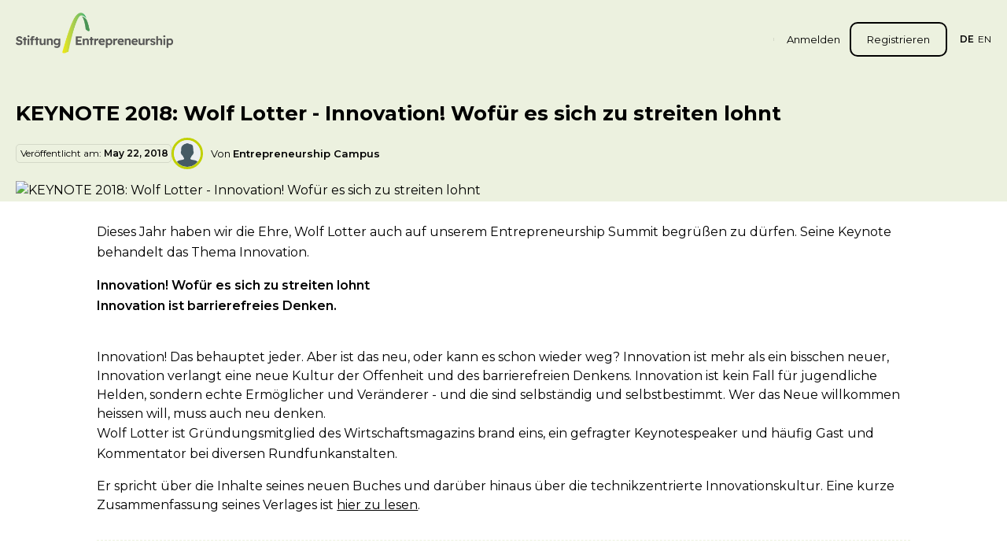

--- FILE ---
content_type: text/html; charset=utf-8
request_url: https://entrepreneurship.de/magazin/keynote-2018-wolf-lotter-innovation
body_size: 30439
content:
<!DOCTYPE html><html lang="de"><head><meta charSet="utf-8"/><meta name="viewport" content="width=device-width,initial-scale=1,maximum-scale=1,user-scalable=0,viewport-fit=cover" class="jsx-1381775914"/><title>KEYNOTE 2018: Wolf Lotter - Innovation! Wofür es sich zu streiten lohnt - Stiftung Entrepreneurship</title><meta name="next-head-count" content="3"/><link rel="preload" href="/_next/static/media/4f05ba3a6752a328-s.p.woff2" as="font" type="font/woff2" crossorigin="anonymous" data-next-font="size-adjust"/><script id="google-tag-manager" data-nscript="beforeInteractive">
            window.dataLayer = window.dataLayer || []; 
            function gtag(){dataLayer.push(arguments);} 
            gtag('js', new Date()); 
            gtag('config', 'AW-801679061'); 
          </script><script id="google-tag-manager-2" data-nscript="beforeInteractive">
            window.dataLayer = window.dataLayer || []; 
            function gtag(){dataLayer.push(arguments);} 
            gtag('js', new Date());
            var referrer = document.referrer || null;
            gtag('config', 'G-HJD83MJH3Y', {'page_referrer':referrer}); 
          </script><script id="google-tag-manager-3" data-nscript="beforeInteractive">
            window.dataLayer = window.dataLayer || []; 
            function gtag(){dataLayer.push(arguments);} 
            gtag('js', new Date()); 
            gtag('config', 'AW-1006885064'); 
          </script><script id="facebook-pixel" data-nscript="beforeInteractive">
            !function(f,b,e,v,n,t,s) 
            {if(f.fbq)return;n=f.fbq=function(){n.callMethod? 
            n.callMethod.apply(n,arguments):n.queue.push(arguments)}; 
            if(!f._fbq)f._fbq=n;n.push=n;n.loaded=!0;n.version='2.0'; 
            n.queue=[];t=b.createElement(e);t.async=!0; 
            t.src=v;s=b.getElementsByTagName(e)[0]; 
            s.parentNode.insertBefore(t,s)}(window, document,'script', 
            'https://connect.facebook.net/en_US/fbevents.js'); 
            fbq('init', '759717375187076'); 
            fbq('track', 'PageView');
          </script><link rel="preload" href="/_next/static/css/67990a1101eaba97.css" as="style"/><link rel="stylesheet" href="/_next/static/css/67990a1101eaba97.css" data-n-g=""/><noscript data-n-css=""></noscript><script defer="" nomodule="" src="/_next/static/chunks/polyfills-c67a75d1b6f99dc8.js"></script><script src="https://www.googletagmanager.com/gtag/js?id=AW-801679061" defer="" data-nscript="beforeInteractive"></script><script src="https://www.googletagmanager.com/gtag/js?id=G-HJD83MJH3Y" defer="" data-nscript="beforeInteractive"></script><script src="https://www.googletagmanager.com/gtag/js?id=AW-1006885064" defer="" data-nscript="beforeInteractive"></script><script src="/_next/static/chunks/webpack-89578a504b9d8a00.js" defer=""></script><script src="/_next/static/chunks/framework-ce84985cd166733a.js" defer=""></script><script src="/_next/static/chunks/main-7294e4218b05f94e.js" defer=""></script><script src="/_next/static/chunks/pages/_app-34ccd5cf82651565.js" defer=""></script><script src="/_next/static/chunks/fc83e031-30a0bf2538fd3b37.js" defer=""></script><script src="/_next/static/chunks/520c8229-b014b3af1b806f5c.js" defer=""></script><script src="/_next/static/chunks/7536-d3ab87848e5b71cb.js" defer=""></script><script src="/_next/static/chunks/103-aa547e1e35d66dbe.js" defer=""></script><script src="/_next/static/chunks/5781-ad9e7e4de754bdc7.js" defer=""></script><script src="/_next/static/chunks/9955-df9744753c607ffd.js" defer=""></script><script src="/_next/static/chunks/3747-e02cf47d1721c726.js" defer=""></script><script src="/_next/static/chunks/pages/magazin/%5Bslug%5D-04d6438c72d65ea0.js" defer=""></script><script src="/_next/static/4Js2VnNYLHWskVQzGfMvy/_buildManifest.js" defer=""></script><script src="/_next/static/4Js2VnNYLHWskVQzGfMvy/_ssgManifest.js" defer=""></script><style id="__jsx-1381775914">html{font-family:'__Montserrat_4e7de0', '__Montserrat_Fallback_4e7de0'}.font-montserrat{font-family:'__Montserrat_4e7de0', '__Montserrat_Fallback_4e7de0'}</style></head><body><div id="__next"><header class="absolute z-40 inset-x-0 top-0 pt-3 md:pt-6 2xl:pt-30px"><div class="container"><div class="flex items-center lg:relative"><a class="mr-auto" href="/"><picture class="h-auto w-8 md:w-[168px] xl:w-[200px] 2xl:w-[220px] relative -top-1 xl:-top-2 2xl:-top-3 block"><source media="(max-width: 767px)" srcSet="/_next/static/media/ec-mobile-logo.e4b231fc.png"/><source media="(min-width: 768px)" srcSet="/_next/static/media/ec-logo.2a114712.png"/><img src="/_next/static/media/ec-logo.2a114712.png" alt="Entrepreneurship.de Logo"/></picture></a><nav><div class="fixed lg:static inset-0 z-30 lg:z-0 bg-ec-green-900/[.9785] lg:bg-inherit lg:!block lg:border-r lg:pr-3 lg:mr-3 xl:pr-4 xl:mr-4 2xl:pr-5 2xl:mr-5 lg:py-[2px] !hidden lg:border-r-black/10"><div class="flex ml-4 2xl:ml-5 space-x-5px uppercase text-xs bottom-5 left-5 z-2 text-white absolute !m-0 lg:hidden !text-[15px] !space-x-4"><span class="cursor-pointer font-semibold">de</span><span class="cursor-pointer">en</span></div><svg xmlns="http://www.w3.org/2000/svg" viewBox="0 0 20 20" class="fill-white top-6 right-4 square-8 absolute z-2 opacity-70 hover:opacity-100 lg:hidden"><path d="M15.53 4.47a.75.75 0 0 1 0 1.06l-10 10a.75.75 0 0 1-1.06-1.06l10-10a.75.75 0 0 1 1.06 0Z"></path><path d="M4.47 4.47a.75.75 0 0 1 1.06 0l10 10a.75.75 0 1 1-1.06 1.06l-10-10a.75.75 0 0 1 0-1.06Z"></path></svg></div></nav><svg xmlns="http://www.w3.org/2000/svg" xml:space="preserve" viewBox="0 0 512 512" class="fill-black/70 square-6 ml-4 lg:hidden"><path d="M128 102.4c0-14.138 11.462-25.6 25.6-25.6h332.8c14.138 0 25.6 11.462 25.6 25.6S500.538 128 486.4 128H153.6c-14.138 0-25.6-11.463-25.6-25.6zm358.4 128H25.6C11.462 230.4 0 241.863 0 256c0 14.138 11.462 25.6 25.6 25.6h460.8c14.138 0 25.6-11.462 25.6-25.6 0-14.137-11.462-25.6-25.6-25.6zm0 153.6H256c-14.137 0-25.6 11.462-25.6 25.6 0 14.137 11.463 25.6 25.6 25.6h230.4c14.138 0 25.6-11.463 25.6-25.6 0-14.138-11.462-25.6-25.6-25.6z"></path></svg><div class="flex ml-4 2xl:ml-5 space-x-5px uppercase text-xs hidden lg:flex"><span class="cursor-pointer font-semibold">de</span><span class="cursor-pointer">en</span></div></div></div></header><main class="pt-20 lg:pt-28 xl:pt-32 2xl:pt-36 [--layout-shadow-height:_100px] lg:[--layout-shadow-height:_120px] xl:[--layout-shadow-height:_180px] 2xl:[--layout-shadow-height:_224px] shadow-[inset_0_var(--layout-shadow-height)_0px_0px_theme(colors.[ec-green].100)]"><section class="mb-12 lg:mb-16 xl:mb-20 2xl:mb-100px"><div class="bg-ec-green-100"><div class="container relative z-2"><div class="xl:grid xl:grid-cols-12"><div class="xl:col-span-12 2xl:col-span-10 2xl:col-start-2"><h1 class="font-bold mb-3 xl:mb-15px text-xl lg:text-2xl xl:text-[26px] 2xl:text-3xl">KEYNOTE 2018: Wolf Lotter - Innovation! Wofür es sich zu streiten lohnt</h1><div class="flex flex-col-reverse lg:flex-row lg:flex-wrap lg:items-center gap-2 xl:gap-15px mb-3 lg:mb-15px"><div class=""><div class="flex items-center flex-wrap rounded-[5px] py-[3px] pr-[3px] pl-5px border gap-5px border-black/10"><span class="text-xs whitespace-nowrap flex-grow w-full md:w-auto md:flex-grow-0">Veröffentlicht am:<!-- --> <span class="font-semibold">May 22, 2018</span></span></div></div><div class="flex items-center"><img alt="Entrepreneurship Campus" loading="lazy" width="40" height="40" decoding="async" data-nimg="1" class="object-cover object-center rounded-full square-9 xl:square-10 border-[2px] xl:border-3 border-ec-green-200" style="color:transparent" src="https://cms.entrepreneurship.de/storage/media/2023/08/14/1947/conversions/Entrepreneurship-Bogen.200x200.png"/><p class="ml-2 xl:ml-10px text-sm">Von <span class="font-semibold">Entrepreneurship Campus</span></p></div></div></div></div></div></div><div class="relative after:absolute after:inset-x-0 after:bottom-1/2 after:min-h-[250px] after:h-[200%] after:bg-ec-green-100"><div class="container"><div class="xl:grid xl:grid-cols-12"><div class="xl:col-span-12 2xl:col-span-10 2xl:col-start-2"><figure class="relative z-2 block w-full mb-6 lg:mb-7"><img alt="KEYNOTE 2018: Wolf Lotter - Innovation! Wofür es sich zu streiten lohnt" loading="lazy" decoding="async" data-nimg="fill" class="!relative block w-auto h-auto" style="position:absolute;height:100%;width:100%;left:0;top:0;right:0;bottom:0;color:transparent" src="https://cms.entrepreneurship.de/storage/media/2023/07/22/760/conversions/Wolf-Lotter-cropped-1.1030x550.png"/></figure></div></div></div></div><div class="container"><div class="xl:grid xl:grid-cols-12"><div class="xl:col-span-10 xl:col-start-2 2xl:col-span-8 2xl:col-start-3"><div class="wysiwyg border-b border-dashed border-ec-green-100 pb-6 lg:pb-7 xl:pb-8 2xl:pb-40px mb-5 lg:mb-6 2xl:mb-30px"><p>Dieses Jahr haben wir die Ehre, Wolf Lotter auch auf unserem Entrepreneurship Summit begrüßen zu dürfen. Seine Keynote behandelt das Thema Innovation.</p>
<p><strong>Innovation! Wofür es sich zu streiten lohnt</strong><br /> <strong>Innovation ist barrierefreies Denken.</strong></p>
<div> </div>
<div>Innovation! Das behauptet jeder. Aber ist das neu, oder kann es schon wieder weg? Innovation ist mehr als ein bisschen neuer, Innovation verlangt eine neue Kultur der Offenheit und des barrierefreien Denkens. Innovation ist kein Fall für jugendliche Helden, sondern echte Ermöglicher und Veränderer - und die sind selbständig und selbstbestimmt. Wer das Neue willkommen heissen will, muss auch neu denken.</div>
<p>Wolf Lotter ist Gründungsmitglied des Wirtschaftsmagazins brand eins, ein gefragter Keynotespeaker und häufig Gast und Kommentator bei diversen Rundfunkanstalten.</p>
<div>Er spricht über die Inhalte seines neuen Buches und darüber hinaus über die technikzentrierte Innovationskultur. Eine kurze Zusammenfassung seines Verlages ist <a href="https://www.koerber-stiftung.de/publikationen/shop-portal/show/innovation-240" target="_blank" rel="noopener">hier zu lesen</a>.</div>
</div><div><div class="flex justify-center"><div class="rounded-lg xl:rounded-normal border lg:border-[2px] border-[#F6F6F6] px-5 xl:px-6 2xl:px-30px py-4 xl:py-5"><div class="flex items-center mr-2 xl:mr-10px"><span class="whitespace-nowrap font-semibold text-sm mr-2 xl:mr-10px">Beitrag teilen über:</span><div class="flex items-center space-x-3 xl:space-x-15px"><a href="#"><svg xmlns="http://www.w3.org/2000/svg" viewBox="0 0 20 20" class="square-4 xl:square-5 fill-black transition-colors duration-250 hover:fill-ec-gray-800"><path d="M18.558 0H1.442C.646 0 0 .646 0 1.442v17.116C0 19.354.646 20 1.442 20h9.242v-7.734H8.086V9.238h2.598V7.01c0-2.583 1.577-3.99 3.882-3.99 1.103 0 2.052.083 2.329.12v2.7h-1.59c-1.254 0-1.496.596-1.496 1.47v1.928h2.998l-.391 3.028h-2.607V20h4.749c.796 0 1.442-.646 1.442-1.442V1.442C20 .646 19.354 0 18.558 0Z"></path></svg></a><a href="#"><svg xmlns="http://www.w3.org/2000/svg" viewBox="0 0 30 30" class="square-4 xl:square-5 fill-black transition-colors duration-250 hover:fill-ec-gray-800"><path d="M.073.961 11.66 16.448 0 29.039h2.623l10.2-11.024 8.245 11.024h8.927l-12.23-16.358L28.614.961h-2.623l-9.4 10.153L9 .961Zm3.858 1.932h4.1L26.14 27.107h-4.1Z"></path></svg></a><a href="#"><svg xmlns="http://www.w3.org/2000/svg" viewBox="0 0 20 20" class="square-4 xl:square-5 fill-black transition-colors duration-250 hover:fill-ec-gray-800"><path d="M18 18v-5.86c0-2.88-.62-5.08-3.98-5.08-1.62 0-2.7.88-3.14 1.72h-.04V7.32H7.66V18h3.32v-5.3c0-1.4.26-2.74 1.98-2.74 1.7 0 1.72 1.58 1.72 2.82v5.2H18V18ZM2.26 7.32h3.32V18H2.26V7.32ZM3.92 2C2.86 2 2 2.86 2 3.92s.86 1.94 1.92 1.94 1.92-.88 1.92-1.94S4.98 2 3.92 2Z"></path></svg></a></div></div></div></div></div><div class="pt-5 xl:pt-6 2xl:pt-30px"><div class="pb-5 xl:pb-6 2xl:pb-30px"><div class="border border-[#DAE3C1] rounded-lg xl:rounded-normal p-5 xl:p-6 2xl:p-30px"><h3 class="mb-2 xl:mb-10px font-bold text-lg xl:text-xl 2xl:text-[22px]">Einen Kommentar verfassen</h3><p class="font-medium text-xs lg:text-md mt-3">Du kannst nicht als Gast kommentieren, hast du bereits ein Campus-Profil?<!-- --> <a class="underline hover:text-ec-green-300 transition-colors" href="/login">Hier einloggen</a>.</p></div></div><div class="border border-[#DAE3C1] rounded-lg xl:rounded-normal p-5 xl:p-6 2xl:p-30px"><h3 class="mb-4 xl:mb-5 font-bold text-lg xl:text-xl 2xl:text-[22px]">(0) Kommentare </h3><h4 class="font-medium">Dieser Beitrag hat noch keine Kommentare. Sei die/der Erste, der kommentiert!</h4><div><div></div></div></div></div></div></div></div></section><form><div class="pb-10 lg:pb-14 xl:pb-16 2xl:pb-90px"><div class="container"><div class="bg-ec-green-100 rounded-lg xl:rounded-normal p-5 lg:p-7 xl:p-9 2xl:p-50px"><div class="flex flex-col md:flex-row md:items-center justify-between gap-5 xl:gap-7"><div><h4 class="font-bold text-ec-green-900 mb-3 xl:mb-4 2xl:mb-[19px] text-2xl lg:text-3xl xl:text-4xl 2xl:text-[45px]">Newsletter</h4><p class="leading-[1.263] text-base lg:text-[17px] 2xl:text-[19px]">Bleibe auf dem Laufenden und melde dich für unseren Newsletter an.</p></div><div class="relative w-full md:max-w-[400px] 2xl:max-w-[490px]"><input type="email" placeholder="E-Mail Adresse eingeben" class="bg-white placeholder:text-ec-gray-700 w-full outline-none h-[58px] lg:h-[72px] 2xl:h-[82px] rounded-md xl:rounded-normal text-md lg:text-base xl:text-[17px] pr-[120px] pl-4 xl:pr-[160px] xl:pl-6 2xl:pl-30px border-[2px] border-transparent transition-all duration-200" name="email"/><button class="
        appearance-none
        flex outline-none max-w-full
        md:text-ellipsis md:overflow-hidden md:whitespace-nowrap
        py-2 px-3 md:px-4 lg:px-5 xl:px-6 h-[42px] xl:h-[56px] 2xl:h-[62px] text-sm font-semibold rounded-lg
        transition duration-250
        bg-ec-green-200 [&amp;:not(:disabled)]:hover:brightness-110
        flex items-center justify-center
        absolute z-2 top-2 right-2 2xl:right-10px 2xl:top-10px lg:min-w-[130px] 2xl:min-w-[140px]
        disabled:opacity-50
        
      "><span class="flex items-center">Abonnieren</span></button></div></div></div></div></div></form></main><div class="container"><div class="grid xl:grid-cols-12"><div class="xl:col-span-10 xl:col-start-2"><div class="flex justify-between flex-col md:flex-row pb-7 md:pb-10 2xl:pb-60px"><div class="max-w-[295px]"><img alt="Entrepreneurship.de Logo" loading="lazy" width="190" height="49" decoding="async" data-nimg="1" class="mb-4 xl:mb-5" style="color:transparent" src="/_next/static/media/ec-logo.2a114712.png"/><p class="text-sm text-ec">Werde Entrepreneur.<br/>Es gibt keine bessere Alternative.</p></div><div class="mt-6"><div class="flex w-full"></div></div></div><div class="flex items-center flex-col md:flex-row border-t justify-between border-ec-gray-500 pt-5 pb-6 md:pt-6 md:pb-8 2xl:pt-[28px] 2xl:pb-[39px]"><div class="flex items-center space-x-4 xl:space-x-5"><span class="font-semibold whitespace-nowrap">Folge uns</span><div class="flex items-start space-x-3 xl:space-x-15px"><a href="https://de.linkedin.com/company/stiftung-entrepreneurship" target="_blank"><svg xmlns="http://www.w3.org/2000/svg" viewBox="0 0 20 20" class="transition square-5 hover:fill-ec-gray-700"><path d="M18 18v-5.86c0-2.88-.62-5.08-3.98-5.08-1.62 0-2.7.88-3.14 1.72h-.04V7.32H7.66V18h3.32v-5.3c0-1.4.26-2.74 1.98-2.74 1.7 0 1.72 1.58 1.72 2.82v5.2H18V18ZM2.26 7.32h3.32V18H2.26V7.32ZM3.92 2C2.86 2 2 2.86 2 3.92s.86 1.94 1.92 1.94 1.92-.88 1.92-1.94S4.98 2 3.92 2Z"></path></svg></a><a href="https://www.instagram.com/entrepreneurship.de/" target="_blank"><svg xmlns="http://www.w3.org/2000/svg" viewBox="0 0 20 20" class="transition square-5 hover:fill-ec-gray-700"><g clip-path="url(#instagram_svg__a)"><path d="M15 0H5C2.25 0 0 2.25 0 5v10c0 2.75 2.25 5 5 5h10c2.75 0 5-2.25 5-5V5c0-2.75-2.25-5-5-5Zm3.333 15A3.337 3.337 0 0 1 15 18.333H5A3.337 3.337 0 0 1 1.667 15V5A3.337 3.337 0 0 1 5 1.667h10A3.337 3.337 0 0 1 18.333 5v10Z"></path><path d="M15.418 5.833a1.25 1.25 0 1 0 0-2.5 1.25 1.25 0 0 0 0 2.5ZM10 5a5 5 0 1 0 0 10 5 5 0 0 0 0-10Zm0 8.334a3.333 3.333 0 1 1 0-6.667 3.333 3.333 0 0 1 0 6.667Z"></path></g><defs><clipPath id="instagram_svg__a"><path fill="#fff" d="M0 0h20v20H0z"></path></clipPath></defs></svg></a><a href="https://www.youtube.com/EntrepreneurshipTV" target="_blank"><svg xmlns="http://www.w3.org/2000/svg" viewBox="0 0 20 20" class="transition square-5 hover:fill-ec-gray-700"><g clip-path="url(#youtube_svg__a)"><path d="m19.557 4.941.025.163a2.536 2.536 0 0 0-1.723-1.76l-.018-.004c-1.559-.423-7.833-.423-7.833-.423s-6.258-.008-7.833.423A2.537 2.537 0 0 0 .439 5.087l-.004.018c-.583 3.042-.587 6.698.026 9.955l-.026-.165a2.535 2.535 0 0 0 1.723 1.76l.018.005c1.557.424 7.833.424 7.833.424s6.257 0 7.833-.424a2.536 2.536 0 0 0 1.737-1.747l.004-.018c.265-1.415.417-3.043.417-4.706l-.001-.184v-.192c0-1.664-.15-3.293-.442-4.872Zm-11.55 8.102V6.965l5.221 3.044-5.222 3.034Z"></path></g><defs><clipPath id="youtube_svg__a"><path fill="#fff" d="M0 0h20v20H0z"></path></clipPath></defs></svg></a><a href="https://www.facebook.com/entrepreneurship.de/" target="_blank"><svg xmlns="http://www.w3.org/2000/svg" viewBox="0 0 20 20" class="transition square-5 hover:fill-ec-gray-700"><path d="M18.558 0H1.442C.646 0 0 .646 0 1.442v17.116C0 19.354.646 20 1.442 20h9.242v-7.734H8.086V9.238h2.598V7.01c0-2.583 1.577-3.99 3.882-3.99 1.103 0 2.052.083 2.329.12v2.7h-1.59c-1.254 0-1.496.596-1.496 1.47v1.928h2.998l-.391 3.028h-2.607V20h4.749c.796 0 1.442-.646 1.442-1.442V1.442C20 .646 19.354 0 18.558 0Z"></path></svg></a></div></div><div class="mt-3 md:m-0 text-sm">© <!-- -->2026<!-- --> Stiftung Entrepreneurship</div></div></div></div></div><div class="fixed z-100 right-0 bottom-0 w-full max-w-[340px] px-3 pb-3 pointer-events-none"></div><div id="popover-portal-target" class=""></div></div><script id="__NEXT_DATA__" type="application/json">{"props":{"pageProps":{"post":{"id":745,"title":"KEYNOTE 2018: Wolf Lotter - Innovation! Wofür es sich zu streiten lohnt","slug":"keynote-2018-wolf-lotter-innovation","content":"\u003cp\u003eDieses Jahr haben wir die Ehre, Wolf Lotter auch auf unserem Entrepreneurship Summit begrüßen zu dürfen. Seine Keynote behandelt das Thema Innovation.\u003c/p\u003e\n\u003cp\u003e\u003cstrong\u003eInnovation! Wofür es sich zu streiten lohnt\u003c/strong\u003e\u003cbr /\u003e \u003cstrong\u003eInnovation ist barrierefreies Denken.\u003c/strong\u003e\u003c/p\u003e\n\u003cdiv\u003e \u003c/div\u003e\n\u003cdiv\u003eInnovation! Das behauptet jeder. Aber ist das neu, oder kann es schon wieder weg? Innovation ist mehr als ein bisschen neuer, Innovation verlangt eine neue Kultur der Offenheit und des barrierefreien Denkens. Innovation ist kein Fall für jugendliche Helden, sondern echte Ermöglicher und Veränderer - und die sind selbständig und selbstbestimmt. Wer das Neue willkommen heissen will, muss auch neu denken.\u003c/div\u003e\n\u003cp\u003eWolf Lotter ist Gründungsmitglied des Wirtschaftsmagazins brand eins, ein gefragter Keynotespeaker und häufig Gast und Kommentator bei diversen Rundfunkanstalten.\u003c/p\u003e\n\u003cdiv\u003eEr spricht über die Inhalte seines neuen Buches und darüber hinaus über die technikzentrierte Innovationskultur. Eine kurze Zusammenfassung seines Verlages ist \u003ca href=\"https://www.koerber-stiftung.de/publikationen/shop-portal/show/innovation-240\" target=\"_blank\" rel=\"noopener\"\u003ehier zu lesen\u003c/a\u003e.\u003c/div\u003e\n","disallow_comments":0,"featured_image":{"url":"https://cms.entrepreneurship.de/storage/media/2023/07/22/760/conversions/Wolf-Lotter-cropped-1.1030x550.png","attributes":{"alt":"","title":"Wolf Lotter cropped"}},"categories":[],"author":{"id":23,"username":"stiftung","name":"Entrepreneurship Campus","first_name":"Entrepreneurship","last_name":"Campus","avatar":"https://cms.entrepreneurship.de/storage/media/2023/08/14/1947/conversions/Entrepreneurship-Bogen.200x200.png","biography":"Der Entrepreneurship Campus bieten Entrepreneuren aus der ganzen Welt sich zu vernetzen, auszutauschen und Entrepreneurship zu lernen. Gemeinsam können wir eine bessere, fairere und nachhaltigere Zukunft gestalten."},"updated_at":"2018-05-22T14:47:58.000000Z","created_at":"2018-05-22T14:47:58.000000Z","comments_count":0,"total_comments_count":0,"related":[],"comments":[]},"isPreview":false,"_nextI18Next":{"initialI18nStore":{"de":{"common":{"details":"Details","upload":"Hochladen","add-new":"Neu hinzufügen","cancel":"Abbrechen","close":"Schließen","go-back":"Zurück","back":"Zurück","view":"Anzeigen","delete":"Löschen","edit":"Bearbeiten","preview":"Vorschau","save":"Speichern","save-changes":"Änderungen speichern","remove":"Entfernen","duplicate":"Duplizieren","subscribe":"Abonnieren","subscribe-confirm":"Bestätigen \u0026 Abonnieren!","accept":"Akzeptieren","decline":"Ablehnen","ignore":"Ignorieren","admin":"Admin","status":"Status","project":"Projekt","idea":"Idee","draft":"Entwurf","done":"Fertig","login":"Anmelden","register":"Registrieren","reply":"Antworten","submit-comment":"Kommentar senden","inprogress":"In Bearbeitung","rejected":"Abgelehnt","load-more":"Mehr laden","more":"Mehr","search":"Suche","no-results":"Keine Ergebnisse gefunden","accepted-files":"Akzeptierte Dateiformate ({{ upload_max_size }}MB):\u003cbr/\u003e{{ types }}","upload-limit-files":"Du kannst maximal {{ limit }} Dateien hochladen","join-now":"Jetzt beitreten","read-more":"Mehr lesen","view-as-public":"Als öffentlich anzeigen","optional":"Optional","locales":{"en":"Englisch","de":"Deutsch"},"genders":{"male":"Männlich","female":"Weiblich","undisclosed":"Ich möchte nichts angeben"},"comming-soon":"Demnächst","soon":"Bald!","send-message":"Nachricht senden","send-message-disabled":"Nachricht gesendet","connect":"Vernetzen","connect-send-req":"Vernetzungsanfrage senden","cancel-connection-req":"Verbindungsanfrage abbrechen","cancel-connection-request":"Anfrage abbrechen","remove-connection":"Verbindung entfernen","accept-connection":"Akzeptieren","accept-connection-request":"Anfrage akzeptieren","decline-connection":"Ablehnen","decline-connection-request":"Anfrage ablehnen","decline-connection-chat":"Ablehnen und Konversation löschen","report":"Melden","report-user":"Mitglied melden","report-pi":"{{ type }} melden","edit-profile":"Mein Profil bearbeiten","edit-speaker-profile":"Speakerprofil bearbeiten","biography":"Biografie","page-titles":{"login":"Willkommen zurück!","register":"Los geht's","projects-ideas":"Projekte \u0026 Ideen","projects-ideas-discover":"Projekte und Ideen entdecken","projects-ideas-new-project":"Neues Projekt erstellen","projects-ideas-new-idea":"Neue Idee erstellen","projects-ideas-vote-confirm":"{{ title }} Abstimmungsbestätigung","map":"Netzwerk","events":"Veranstaltungen","reset-password":"Passwort zurücksetzen","forgot-password":"Passwort vergessen","activate-account":"Aktiviere dein Konto!","blog":"Magazin","blog-category":"{{ category }} Kategorie","verify-email":"E-Mail bestätigen","peer-learning":"Onlinekurse","peer-learning-register":"Onlinekurse Registrierung","peer-learning-update-profile":"Entrepreneur Profil aktualisieren","peer-learning-asess":"Peer-Bewertung","peer-learning-kb":"Knowledge Base","ep":"Entrepreneur Profil","dashboard":{"index":"Dashboard","masterclass":"Meine Masterclass","competition":"Meine Competition","bookmarks":"Bookmark","chat":"Nachrichten","new-chat":"Neue Nachricht erstellen","my-profile":"Meine Startseite","edit-my-profile":"Mein Profil bearbeiten","user-profile":"{{ name }} Profil","user-profile-calling_incomming":"🔊 Eingehender Anruf von {{ name }}...","user-profile-calling_outgoing":"🔊 {{ name }} wird angerufen...","user-profile-call":"🔊 Anruf mit {{ name }}","network":"Mein Netzwerk","network-sent":"Gesendete Netzwerkanfragen","network-received":"Empfangene Netzwerkanfragen","network-discover":"Entdecken Sie das Netzwerk","learning-intro":"Lernen","learning":"Lernen","settings":"Einstellungen","learning-enrolled":"Meine Kurse","learning-completed":"Abgeschlossene Kurse","groups":"Gruppen entdecken","group-new":"Neue Gruppe erstellen","group-view":"{{ name }} Gruppe ansehen","group-edit":"{{ name }} Gruppe bearbeiten","group-mmebers":"{{ name }} Gruppenmitglieder","events":"Veranstaltungen entdecken","events-attending":"An Veranstaltungen teilnehmen","events-bookmarked":"Meine gespeicherten Veranstaltungen","events-history":"Vergangene Veranstaltungen","my-ep-profile":"Mein Entrepreneur Profil","ep-profile-assessment":"Peer-Bewertung","pl-index":"Onlinekurse","pl-create-sessions":"Review-Sitzungen erstellen","pl-book-session":"Peer-Review für Projekt planen","pl-book-individual-session":"Individuelle Peer-Bewertung planen","pl-manage-sessions":"Peer-Learning","pl-session-conference":"Peer-Review-Sitzungskonferenz","pl-session-ics":"Review-Sitzung zum Kalender hinzufügen","pl-reviews":"Peer-Bewertungen","pl-feedbacks":"Feedback zu Bewertungen","pl-my-cohorts":"Meine PL-Gruppen","certificates":"Meine Zertifikate","lobby":"Lobby","pl-subscriptions":"Meine Abonnements","pl-kb":"Knowledge Base","pl-ideas":"Meine Ideen","pl-events":"Termine"}},"account-nav":{"profile":"Meine Startseite","edit":"Profil bearbeiten","event":"Veranstaltungen","settings":"Einstellungen","back":"Zurück","lms":"Lernen","logout":"Abmelden"},"account-links":{"dashboard":"Dashboard","masterclass":"Masterclass","competition":"Competition","events":"Termine","lms":"Lernen","onlinecourse":"Onlinekurs","p-i":"Projekte \u0026 Ideen","groups":"Gruppen","bookmarks":"Gemerkte Posts","network":"Netzwerk","message":"Nachrichten","settings":"Einstellungen","logout":"Abmelden","notifications":"Benachrichtigungen","profile-details":"Profildetails"},"footer":{"follow":"Folge uns","text":"Werde Entrepreneur.\u003cbr/\u003eEs gibt keine bessere Alternative."},"speaker":"Speaker","quote":"Zitat","company-facts":"Infos zum Unternehmen","speaker-events":"Speaker Event","speaker-my-events":"Meine Events","speaker-my-events-manage":"Meine Veranstaltungen verwalten","read-post":"Beitrag lesen","user-profile":"Mitgliederprofil","share-post-via":"Beitrag teilen über:","show-more":"Mehr anzeigen","show-less":"Weniger","read-more-articles":"Weitere Artikel lesen","view-more-events":"Mehr Veranstaltungen anzeigen","enter-your-email":"E-Mail Adresse eingeben","completed":"Vollendet","no-completed":"Nicht vollständig","share-block-event-post":"Ich nehme an diesem Event der Stiftung Entrepreneurship von Prof. Faltin teil! Mach mit!","add-link":"Link hinzufügen","choose-type":"Typ auswählen","enter-url":"URL eingeben","enter-url-long":"Das URL-Format ist inkorrekt. Eine gültige URL muss das Protokoll (http/https) enthalten.","add":"Hinzufügen","view-speaker-link":"Speakerprofil anzeigen","speaker-profile":"Speakerprofil","go-back-button":"Zurück zur Übersicht","navigate-away":"Möchten Sie wirklich die Seite verlassen? Änderungen, die Sie vorgenommen haben, wurden möglicherweise nicht gespeichert.","incorrect-link":"Stellen Sie sicher, dass Sie am Anfang des Links entweder \"http://\" oder \"https://\" angeben, um das Protokoll anzugeben, das für den Zugriff auf die Webseite verwendet wird.","post-updated-on":"Aktualisiert am: \u003cspan\u003e{{ value }}\u003c/span\u003e","yes":"Ja","no":"Nein","profile":"Profil","unverified-email":"Die von Ihnen angegebene E-Mail-Adresse ist nicht verifiziert.","ep":"Entrepreneur Profil","free":"Kostenlos","claim":"Einlösen","download":"Herunterladen","share":"Teilen","copy-to-clipboard":"In die Zwischenablage kopieren","copied-to-clipboard":"In die Zwischenablage kopiert!","btn-add-calendar":"Zum Kalender hinzufügen"},"glossary":{"user-project-idea-title_mine":"Meine Projekte \u0026 Ideen","user-project-idea-title_others":"{{ name }}'s Projekte \u0026 Ideen","user-latest-posts-title":"{{ name }}'s Neueste Beiträge","user-no-posts-title":"{{ name }} hat bisher keine Beiträge veröffentlicht!","user-report-modal-title":"Du kannst dieses Mitglied melden und auf Überprüfung hinweisen, nachdem du ein Problem ausgewählt hast.","user-report-comment-title":"Bitte erläutere uns hier den Fall noch ausführlicher, damit wir schnellstmöglich reagieren können! Füge gerne auch Screenshots hinzu, die uns helfen, den Grund für deine Meldung zu verstehen.","user-connection-delete-modal":"Bist du sicher, dass du {{- name }} aus deiner Freundesliste entfernen möchtest?","newsletter-box-title":"Newsletter","newsletter-box-description":"Bleibe auf dem Laufenden und melde dich für unseren Newsletter an.","register-form-inter-quote":"Lass uns gemeinsam die Welt verändern! Auf dem Entrepreneurship Campus triffst Du Entrepreneure, Innovatoren und Visionäre aus der ganzen Welt.","register-form-final-message":"Vielen Dank für deine Registrierung auf dem \u003cb\u003eEntrepreneurship Campus\u003c/b\u003e. Bitte verifiziere dein Konto über die E-Mail, um die Angebote des Entrepreneurship Campus nutzen zu können.","register-email-verify-notice":"Um die Sicherheit deines Kontos zu gewährleisten, bitten wir dich, deine E-Mail-Adresse durch Klicken auf den Verifizierungslink in deinem Posteingang zu bestätigen. Dieser Schritt ist notwendig, um dein Konto zu aktivieren und auf alle Funktionen und Vorteile unseres Campus zugreifen zu können.","register-email-verify-notice-2":"Wenn du die Verifizierungs-E-Mail nicht erhalten hast, überprüfe zunächst bitte deinen Spam-Ordner bevor Du uns kontaktierst.","reset-password-block-title":"Lege dein neues Passwort fest","reset-password-block-text":"Gib deine E-Mail-Adresse ein, um das Passwort zurückzusetzen","forgot-password-block-title":"Passwort vergessen?","forgot-password-block-text":"Gib deine E-Mail-Adresse ein, um das Passwort zurückzusetzen","login-page-quote":{"author":"Prof. Günter Faltin","text":"Wir ersetzten eine »Ökonomie von oben« durch eine »Ökonomie der vielen«. Mit neuen Akteuren, anderen Werten, neuen Sichtweisen und intelligenteren Problemlösungen. Mischen wir uns ein!"},"login-block-title":"Willkommen zurück!","login-block-subtitle":"Gib die Informationen ein, die du bei der Registrierung eingegeben hast!","tags":{"user_groups":{"name":"Gruppen"},"you_are":{"name":"Du bist","name_thirdperson":"Ist","tooltip":""},"sdgs":{"name":"SDGs","tooltip":""},"expertises":{"name":"Expertise","tooltip":""},"fields_of_expertise":{"name":"Expertise","tooltip":""},"looking_for":{"name":"Suche nach","tooltip":""},"interests":{"name":"Interessen","tooltip":""}},"map-modal-input":"Dein Standort","map-modal-save":"Standort speichern","map-modal-placeholder":"Gib eine Standortadresse ein","map-modal-text":"Wenn du deinen genauen Standort nicht teilen möchtest, kannst du auch nur deine Stadt und dein Land angeben. Du kannst alternativ den Marker bewegen, um den Standort genauer festzulegen.","related-blog-posts-title":"Lese mehr Nachrichten aus unserem Netzwerk","blog-author-by":"Von {{- author }}","blog-page-title":"Unser Magazin","blog-page-subtitle":"Die Lernverbindung:\u003cbr/\u003eSchüler und Lehrer gemeinsam stärken.","blog-view-all-categories":"Alle anzeigen","published-on":"Veröffentlicht am:","post-comments-title":"Einen Kommentar verfassen","post-comments-no-guest":"Du kannst nicht als Gast kommentieren, hast du bereits ein Campus-Profil?","load-older-comments":"Ältere Kommentare laden","privacy-ive-read":"Ich habe die","privacy-policy":"Datenschutzrichtlinie","privacy-agree":"gelesen und stimme ihr zu.","comments-count":"({{ count }}) Kommentare ","post-no-commnets":"Dieser Beitrag hat noch keine Kommentare. Sei die/der Erste, der kommentiert!","activate-account-block":"Ein letzter Schritt, bevor du auf dein Konto zugreifen kannst","activate-account-title":"Aktiviere dein Konto","activate-account-subtitle":"Lege ein neues Passwort fest, um dein Konto zu aktivieren","complete-account-title":"Vervollständigen Sie jetzt Ihr Konto!","account-activate-success-text":"Ihr Konto wurde erfolgreich aktiviert. Bitte melden Sie sich jetzt mit Ihren Zugangsdaten an!","notice-check-inbox":"Posteingang überprüfen!","notice-confirm-resent":"Ein neuer Bestätigungslink wurde an deine E-Mail-Adresse gesendet. Bitte überprüfe jetzt deinen Posteingang!","notice-friendly-error":"Ooops... :(","verification-link-expired":"Der Bestätigungslink ist abgelaufen oder ungültig. Klicke auf den Button unten, um einen neuen Bestätigungslink zu erhalten.","verification-link-resent":"Die Bestätigungs-E-Mail wurde erneut gesendet.","resend-confirm-link":"Bestätigungslink erneut senden","account-verify-success-title":"Konto verifiziert!","account-verify-success-text":"Dein Konto wurde erfolgreich verifiziert. Bitte melde dich jetzt mit deinen Anmeldedaten an!","complete-profile":"Vervollständige dein Profil!","complete-profile-mc":"Masterclass-Registrierung abschließen","complete-profile-ep":"EP-Profil vervollständigen","complete-profile-my-ep":"Mein EP-Profil vervollständigen","projects-ideas":"Projekte \u0026 Ideen","events-upcoming-title":"Kommende Veranstaltungen","events-featured-title":"Empfohlene Veranstaltungen","events-see-more-title":"Weitere Veranstaltungen anzeigen","network-discover-box-title":"Entdecken Sie unser Netzwerk","network-box-title":"Mein Netzwerk","network-box-extra-friend-count_one":"+{{ count }} Freund","network-box-extra-friend-count_other":"+{{ count }} Freunde","network-box-extra-members-count_one":"+{{ count }} Mitglied","network-box-extra-members-count_other":"+{{ count }} Mitglieder","network-box-button":"Alle Netzwerkfreunde anzeigen","network-discover-box-button":"Alle Netzwerkmitglieder anzeigen","network-expand":"Erweitere dein Netzwerk jetzt","network-map-button":"Mitgliederkarte","my-projects-ideas":"Meine Projekte \u0026 Ideen","no-projects-ideas":"Noch keine Projekte \u0026 Ideen","report-modal-title":"Lass uns wissen, warum dies gegen unsere Community Richtlinien verstößt","report-modal-subtitle":"Du kannst den Beitrag nach Auswahl eines Problems melden, um ihn zur Überprüfung einzureichen.","see-profile":"Profil anzeigen","see-profile-full":"Vollständiges Profil anzeigen","see-profile-mine":"Mein Profil anzeigen","send-message":"Nachricht senden","add-message":"Nachricht hinzufügen","network-req-received":"Alle Freundesanfragen anzeigen","network-req-sent":"Alle gesendeten Anfragen anzeigen","my-network":"Mein Netzwerk","network-connections_zero":"Noch keine Verbindungen","network-connections_one":"{{ count }} Verbindung","network-connections_other":"{{ count }} Verbindungen","network-members-count":"{{ count }} Mitglieder","network-members-count-html_one":"\u003cb\u003e{{ value }}\u003c/b\u003e Person","network-members-count-html_area_one":"\u003cb\u003e{{ value }}\u003c/b\u003e Person in diesem Bereich","network-members-count-html_other":"\u003cb\u003e{{ value }}\u003c/b\u003e Mitglieder","network-members-count-html_area_other":"\u003cb\u003e{{ value }}\u003c/b\u003e Mitglieder in diesem Bereich","connection-cancelled-info":"Verbindungsanfrage abgebrochen","cancel-request":"Anfrage abbrechen","send-request":"Anfrage senden","cancelled-request":"Anfrage abgebrochen","request-from":"Anfrage von:","connection-sent-requests":"Versandte Verbindungsanfragen","friend-requests":"Freundschaftsanfragen","requests-count_zero":"Noch keine Anfragen","requests-count_one":"{{ count }} Anfrage","requests-count_other":"{{ count }} Anfragen","my-network-request":"Meine Netzwerkanfragen","network-req-declined":"Verbindungsanfrage wurde abgelehnt.","network-req-accepted":"Verbindungsanfrage wurde angenommen!","network-request-sent":"Ihre Netzwerkanfrage wird bearbeitet","network-request-received":"Sie haben eine ausstehende Netzwerkanfrage","network-request-sent-notice":"Ihre Netzwerkanfrage an {{ name }} wurde erfolgreich gesendet!","network-request-deleted-notice":"Ihre Netzwerkanfrage an {{ name }} wurde abgebrochen.","network-request-accepted-notice":"Sie haben die Netzwerkanfrage von {{ name }} akzeptiert!","network-request-declined-notice":"Sie haben die Netzwerkanfrage von {{ name }} abgelehnt.","network-message-sent-notice":"Ihre Nachricht an {{ name }} wurde gesendet!","network-request-manage":"Netzwerkanfrage verwalten","network-request-cancelled":"{{ name }} wurde aus Ihrem Netzwerk entfernt.","network-friends":"Ist Teil Ihres Netzwerks","network-message-sent":"Ihre Nachricht an \u003cb\u003e{{ name }}\u003c/b\u003e wurde gesendet!","network-message-view-messenger":"Im Messenger anzeigen","network-message-in-messenger":"Von Messenger senden","network-message-in-messenger-tooltip":"Das Senden aus dem Messenger ermöglicht das Anhängen von Bildern und anderen Dateitypen, das Erstellen von Gruppen und vieles mehr.","network-req-modal-title":"Vernetzungsanfrage an \u003cb\u003e{{ name }}\u003c/b\u003e","network-message-modal-title":"Neue Nachricht an \u003cb\u003e{{ name }}\u003c/b\u003e","network-message-recommendations":"Warum sendest Du \u003cb\u003e{{ name }}\u003c/b\u003e nicht gleich eine Nachricht? Vernetzungsanfragen mit einem direkten Einstieg haben eine höhere Wahrscheinlichkeit angenommen zu werden!","network-message-pending-out":"Ihre Anfrage an \u003cb\u003e{{ name }}\u003c/b\u003e wurde gesendet. Sie werden benachrichtigt, sobald sich der Status Ihrer Anfrage ändert.","network-message-pending-in":"\u003cb\u003e{{ name }}\u003c/b\u003e hat Ihnen eine Netzwerkanfrage gesendet. Sie können sie entweder akzeptieren oder ablehnen, indem Sie die unten stehenden Schaltflächen verwenden.","network-request-sent-disclaimer":"Ihre Netzwerkanfrage an \u003cspan class=\"font-semibold\"\u003e{{ name }}\u003c/span\u003e wurde bereits gesendet.","network-pending-request":"Sie haben eine ausstehende Netzwerkanfrage von \u003cspan class=\"font-semibold\"\u003e{{ name }}\u003c/span\u003e","network-not-in-your-network":"Ihr seid derzeit nicht vernetzt. Nutze die Gelegenheit um \u003cspan class=\"font-semibold\"\u003e{{ name }}\u003c/span\u003e eine Vernetzungsanfrage zu senden.","network-not-part-of-your-campus":"\u003cb\u003e{{ name }}\u003c/b\u003e ist nicht Teil deines Entrepreneurship Campus-Netzwerks.","network-now-part-of-your-campus":"\u003cb\u003e{{ name }}\u003c/b\u003e ist jetzt Teil deines Entrepreneurship Campus-Netzwerks!","network-not-part-of-your-campus-request":"\u003cb\u003e{{ name }}\u003c/b\u003e ist nicht Teil deines Entrepreneurship Campus-Netzwerks, hat dir aber eine Anfrage geschickt.","network-request-sent-2":"Deine Netzwerkanfrage an \u003cb\u003e{{ name }}\u003c/b\u003e wurde gesendet.","network-decline-request":"Netzwerkanfrage von \u003cb\u003e{{ name }}\u003c/b\u003e ablehnen","network-confirm-decline-request":"Du bist dabei, eine Netzwerkanfrage von \u003cb\u003e{{ name }}\u003c/b\u003e abzulehnen. Du kannst auch die Anfrage ablehnen und die Konversation löschen, um die Historie zu entfernen.","network-report-user":"Wenn du nicht mehr von \u003cb\u003e{{ name }}\u003c/b\u003e kontaktiert werden möchtest, kannst du diesen Benutzer über das Kontextmenü in der oberen rechten Ecke dieser Konversation melden.","join-cec-label":"Mach mit bei der Competition!","label-part-of":"Teil von:","label-free-event":"Kostenlose Veranstaltung","button-book-ticket":"Ticket buchen","button-reserve-ticket":"Ticket reservieren","link-copy":"Link kopieren","link-copied":"Link kopiert!","coming-soon":"Demnächst","report-inappropriate-content":"Unangemessener Inhalt","report-harassment-or-bullying":"Belästigung oder Mobbing","report-hate-speech-or-discrimination":"Hasstiraden oder Diskriminierung","report-threats-or-violence":"Drohungen oder Gewalt","report-fake-news-or-misinformation":"Fake News oder Fehlinformationen","report-impersonation-or-identity-theft":"Nachahmung oder Identitätsdiebstahl","report-privacy-violation":"Verletzung der Privatsphäre","report-other":"Anderes","report-other-own-reason":"Beschreibe bitte, wo das Problem liegt","newsletter-email-exists":"Ihre E-Mail ist bereits abonniert.","newsletter-email-subscribed":"Du wurdest erfolgreich angemeldet!","newsletter-email-subscribed-mail-sent":"Bestätigungsmail versandt!","newsletter-email-subscribed-text":"Du erhältst in Kürze eine Bestätigungsmail von uns. Bitte klicke auf den Button in dieser Mail um Deine Newsletteranmeldung abzuschließen.","something-went-wrong":"Etwas ist schiefgelaufen, bitte versuche es später erneut.","my-learning-history":"Meine Lerngeschichte","status-progress":"In Bearbeitung","status-completed":"Abgeschlossen","no-ideas-submitted":"Keine Ideen eingereicht","remember-me":"Erinnere dich an mich","post-date-diff":"{{ value }}","post-date-diff_days_one":"vor {{ count }} Tag","post-date-diff_days_other":"vor {{ count }} Tagen","post-date-diff_hours_one":"vor {{ count }} Stunde","post-date-diff_hours_other":"vor {{ count }} Stunden","post-date-diff_minutes_one":"vor {{ count }} Minute","post-date-diff_minutes_other":"vor {{ count }} Minute","post-date-diff_moments":"gerade eben","404-title":"Nicht gefunden","404-subtitle":"Die angeforderte Ressource konnte nicht gefunden werden.","empty-notifications":"Keine neuen Benachrichtigungen","notifications_one":"\u003cb\u003e{{ count }}\u003c/b\u003e Benachrichtigung","notifications_other":"\u003cb\u003e{{ count }}\u003c/b\u003e Benachrichtigungen","clear-notifications":"Alle löschen","notification-new-post-reaction":"Neue Beitragreaktion!","connect-to-message":"{{ name }} zuerst kontaktieren, um eine Nachricht zu senden!","notification-new-chat-message_noname":"Neue Chat-Nachricht!","notification-new-chat-message_hasname":"Neue Nachricht von \u003cb\u003e{{ text }}\u003c/b\u003e!","notification-new-group-message_noname":"Neue Nachricht in einer Gruppenunterhaltung!","notification-new-group-message_hasname":"Neue Nachricht in einer \u003cb\u003e{{ text }}\u003c/b\u003e Gruppenunterhaltung!","complete-profile-registration":"Jetzt Profil einrichten","registration-terms-accept-btn":"Ich habe die Community Richtlinien gelesen und nehme diese hiermit an","time-abbr_days":"{{ count }}T","time-abbr_hours":"{{ count }}S","time-abbr_minutes":"{{ count }}M","last-active":"Zuletzt aktiv: {{ value }}","last-active_days":"Zuletzt aktiv: vor {{ count }} Tagen","last-active_hours":"Zuletzt aktiv: vor {{ count }} Stunden","last-active_minutes":"Zuletzt aktiv: vor {{ count }} Minuten","last-active_online":"Online","last-active_longtime":"Zuletzt aktiv: Vor mehr als einem Jahr","map-page-heading":"Entrepreneurship Campus Mitgliederkarte","map-page-text":"„Zweifeln Sie nie daran, dass eine kleine Gruppe aufmerksamer, engagierter Menschen die Welt verändern kann; das ist das Einzige, was jemals funktioniert hat.” \u003ci\u003eMargaret Mead\u003c/i\u003e","map-page-join":"Jetzt dem Netzwerk beitreten","map-page-join-text":"Erstell jetzt einen Entrepreneurship Campus Account, um Entrepreneure, Innovatoren und Visionäre aus der ganzen Welt kennenzulernen und Dich mit ihnen zu vernetzen.","apply-filters":"Filter anwenden","reset-map":"Karte zurücksetzen","reset-filters":"Auswahl zurücksetzen","filters-selected_one":"1 Filter angewendet","filters-selected_other":"{{ count }} Filter angewendet","filter-box-search-title":"Suche","filter-box-search-placeholder":"Hier suchen","filter-box-location-title":"Ort","filter-box-location-placeholder":"Adresse eingeben","filter-box-tags-title":"Filter","filter-box-tags-placeholder":"Kompetenzen auswählen","mobile-menu-close":"Menü schließen","campus-welcome":"Willkommen beim Entrepreneurship Campus!","campus-welcome-ep":"Wir warten auf Ihr EP-Profil!","campus-message-account_mandatory":"Dein Konto ist noch nicht vollständig eingerichtet, die Fertigstellung nimmt nur wenige Minuten in Anspruch!\u003cbr/\u003e\u003c/br\u003eBitte vervollständige Dein Profil jetzt, um von allen Campus-Funktionen zu profitieren!","campus-message-account_normal":"Dein Konto ist noch nicht vollständig eingerichtet, die Fertigstellung nimmt nur wenige Minuten in Anspruch!\u003cbr/\u003e\u003c/br\u003eBitte vervollständige Dein Profil innerhalb der nächsten \u003cb\u003e{{ count }} Stunden\u003c/b\u003e, um von allen Campus-Funktionen zu profitieren!","campus-complete-later":"Später vervollständigen","complete-masterclass-registration":"Masterclass-Registrierung abschließen","complete-masterclass-registration-text":"Deine Masterclass-Registrierung ist noch nicht vollständig. Bitte fülle das Formular unten aus, um Deinen Platz bei der \u003cb\u003e{{ name }}\u003c/b\u003e zu bestätigen!","complete-masterclass-registration-success":"Deine Masterclass-Registrierung für die \u003cb\u003e{{ name }}\u003c/b\u003e wurde erfolgreich aktualisiert! Du kannst dieses Popup-Fenster nun schließen.","user-reported":"{{ name }} wurde gemeldet.","notif-section-title":"E-Mail-Benachrichtigungseinstellungen","notif-group-global":"Allgemein","notif-group-community":"Community","notif-group-learning":"Kurse","notif-entr_newsletter-title":"Entrepreneurship-Newsletter","notif-entr_newsletter-info":"Bleib informiert! Abonniere unseren Newsletter.","notif-mc_newsletter-title":"Masterclass-Newsletter","notif-mc_newsletter-info":"Abonniere, um Updates und hilfreiche Informationen zur Entrepreneurship Masterclass zu erhalten.","notif-friend_request-title":"Neue Freundschaftsanfrage","notif-friend_request-info":"Jemand hat dir eine neue Vernetzungsanfrage gesendet.","notif-friend_request_accepted-title":"Freundschaftsanfrage angenommen","notif-friend_request_accepted-info":"Jemand hat deine Vernetzungsanfrage akzeptiert.","notif-group_request-title":"Gruppenzugriffsanfrage","notif-group_request-info":"Jemand hat um Zugang zu einer deiner Gruppen gebeten.","notif-group_request_accepted-title":"Gruppenanfrage akzeptiert","notif-group_request_accepted-info":"Deine offene Gruppenzugriffsanfrage wurde akzeptiert.","notif-new_message-title":"Neue Nachricht","notif-new_message-info":"Du hast eine neue persönliche Nachricht erhalten.","notif-group_post-title":"Neuer Gruppenbeitrag","notif-group_post-info":"In einer der Gruppen, deren Mitglied du bist, wurde ein neuer Beitrag veröffentlicht.","notif-new_post-title":"Neuer Feed-Beitrag","notif-new_post-info":"Erhalte Benachrichtigungen über neue Beiträge von deinem Netzwerk, Campus-Administratoren oder Beiträge innerhalb einer Gruppe (Gruppen können einzeln stummgeschaltet werden).","notif-post_comment-title":"Neuer Beitragskommentar","notif-post_comment-info":"Du hast einen neuen Kommentar zu einem deiner Beiträge erhalten.","notif-pi_comment-title":"Neuer Projekt-/Ideenkommentar","notif-pi_comment-info":"Du hast einen neuen Kommentar zu einem deiner Projekte oder Ideen erhalten.","notif-course_update-title":"Kursupdate","notif-course_update-info":"Einer der Kurse, für die du angemeldet bist, wurde mit neuen Inhalten aktualisiert.","notif-event_update-title":"Veranstaltungsupdate","notif-event_update-info":"Eine deiner besuchten Veranstaltungen wurde mit neuen Details aktualisiert.","notif-pi_update-title":"Projekt-/Ideenupdate","notif-pi_update-info":"Eine deiner Projekte/Ideen wurde von Campus-Administratoren überprüft.","notif-mc_registration-title":"Anmeldung zur Entrepreneurship Masterclass bestätigt","notif-mc_registration-info":"Deine Anmeldung zur Entrepreneurship Masterclass wurde bestätigt.","notif-global-title":"Alle E-Mailbenachrichtigungne deaktivieren","notif-mc_welcome-title":"Registrierung zur Entrepreneurship Masterclass abgeschlossen","notif-mc_welcome-info":"Deine Registrierung zur Entrepreneurship Masterclass ist abgeschlossen.","notif-course_certificate-title":"Kurszertifikat","notif-course_certificate-info":"Das Abschlusszertifikat für den Kurs steht zum Download bereit.","notif-group_status_changed-title":"Gruppenstatus aktualisiert","notif-group_status_changed-info":"Eine deiner Gruppen wurde von Campus-Administratoren überprüft.","notif-alert_disabled":"E-Mail-Benachrichtigungen für \"{{ name }}\" wurden deaktiviert.","notif-alert_enabled":"E-Mail-Benachrichtigungen für \"{{ name }}\" wurden aktiviert.","notif-alert-global_disabled":"Alle E-Mail-Benachrichtigungen wurden deaktiviert.","notif-alert-global_enabled":"Alle E-Mail-Benachrichtigungen wurden aktiviert.","event-children-title":"{{ title }} Veranstaltungen","event-children-text":"Folgend findest Du alle Veranstaltungen, die während der \u003cspan class=\"font-medium\"\u003e{{ title }}\u003c/span\u003e stattfinden werden.","post-tags":"Tags:","post-disciplines":"Disziplinen:","post-last-updated":"Zuletzt aktualisiert am {{ value }}.","helpfullness":"War das hilfreich?","comment":"Kommentar","me":"Ich","hour":"Stunde","hour_others":"Stunden","minute":"Minute","minute_others":"Minuten","second":"Sekunde","second_others":"Sekunden","verification-link-resent-email":"Der Bestätigungslink wurde erneut gesendet! Bitte überprüfen Sie Ihre E-Mails.","widget-open-tasks":"Ihre offenen Aufgaben","widget-open-tasks-title-peer":"Peer-Reviews","widget-open-tasks_peer-reviews":"Peer-Review-Sitzung","widget-open-tasks_learning":"Setzen Sie Ihren Lernfortschritt fort","widget-open-tasks_peer-assessment":"Peer-Bewertungseinladungen","widget-open-tasks_peer-invite":"Einladung zur Peer-Profilbewertung von \u003cb\u003e{{ name }}\u003c/b\u003e","widget-open-tasks-empty-title":"Gut gemacht!","widget-open-tasks-empty-text":"Sie haben alle Ihre offenen Aufgaben abgeschlossen!","widget-open-tasks-empty-button":"Schließen Sie dieses Widget","private-page-notice-title":"Werde Mitglied um diese Seite zu sehen!","private-page-notice-text":"Diese Seite ist nur für eingeloggte Campus-Mitglieder vollständig verfügbar.\u003cbr/\u003eMelde Dich jetzt kostenlos an und vernetz Dich mit Tausenden von Entrepreneuren aus der ganzen Welt.","newsletter-explainer_en":"Dieser Newsletter erscheint aktuell noch unregelmäßig. Wir bauen unser englisch-sprachiges Angebot weiter aus. Bleib auf dem Laufenden.","newsletter-explainer_de":"Dieser Newsletter erscheint regelmäßig mit vielen Inhalten und Angeboten, allerdings nur in deutscher Sprache.","newsletter-explainer-lang-text":"Wählen Sie die Sprache, in der Sie Newsletter erhalten möchten:","nav-certificates":"Meine Zertifikate","certificates-title":"Meine Zertifikate","certificate-issue-title":"Überprüfen Sie Ihre persönlichen Daten","certificate-issue-text":"Überprüfen Sie Ihre persönlichen Daten und stellen Sie Ihr offizielles Zertifikat aus.","certificate-issue-button":"Zertifikat ausstellen","certificate-empty-list":"Sie haben noch keine Zertifikate.","certificate-share-title":"Teilen Sie Ihr Zertifikat!","certificate-share-text":"Zum Teilen deines Zertifikats (z.B. bei Linkedln) kopiere den folgenden Link und binde das Zertifikat ein.\u003cbr/\u003eFolgende Informationen kannst du dabei gerne 1 zu 1 übernehmen:","certificate-share-description":"Beschreibung","certificate-share-issuer":"Ausgestellt von","certificate-share-date":"Datum","certificate-share-link":"Link","certificate-share-skils":"Kenntnisse","certificate-issue-btn":"Jetzt Zertifikat abrufen","timming-days":"Tage","timming-hours":"Stunden","timming-minutes":"Minuten","timming-seconds":"Sekunden","user-call-status_pending":"Anruf wird gestartet...","user-call-status_canceled":"Dieser Anruf wurde abgebrochen.","user-call-status_unanswered":"Dieser Anruf wurde beendet.","user-call-status_declined":"Dieser Anruf wurde abgelehnt.","user-call-accept":"Annehmen","user-call-redial":"Erneut anrufen","user-call-close":"Schließen","user-call-join":"Beitreten","user-call-decline":"Ablehnen","user-call-ended-text":"Dieser Anruf wurde beendet.","user-call-ended-text-close-window":"Bitte schließen Sie dieses Fenster...","user-call-disabled":"Videocall-Funktion nicht verfügbar, da der Benutzer sich schon seit einiger Zeit nicht mehr eingeloggt hat.","user-call-missed-call-notif":"Sie haben einen verpassten Anruf von {{ name }}.","pricing-t-popular":"Beliebt","pricing-t-features-list":"Funktionsliste:","pricing-t-info":"Info","closing-in":"(Schließt in {{ seconds }} Sekunden...)","close-newsletter-modal":"Dieses Fenster schließen","newsletter-confirmation-title":"Deine Anmeldung zum Newsletter ist nun vollständig und bestätigt. Vielen Dank!"},"validation":{"something-went-wrong":"Etwas ist schiefgelaufen, bitte versuche es später erneut.","connection-request-accepted":"Die Verbindungsanfrage wurde akzeptiert!","already-has-account":"Hast du bereits ein Konto?","login-here":"Hier einloggen","form-next-step-label":"Nächster Schritt","activate-form-button":"Jetzt aktivieren","register-form-button":"Jetzt registrieren","register-form-step":"Schritt {{ step }}","register-block-title":"Los geht's!","register-block-descr":"Erstelle jetzt dein Konto!","register-step-label-general":"Informationen über dich","register-step-label-preferences":"Interessensgebiete","register-step-label-password":"Wähle ein Passwort","register-step-label-verification":"E-Mail-Verifizierung","register-form-welcome":"Herzlichen Glückwunsch und Willkommen!","register-form-confirm-mail":"Jetzt E-Mail verifizieren!","required-field":"Dieses Feld ist erforderlich.","required-tag-field":"Dieses Feld ist erforderlich, bitte wähle mindestens ein Tag aus.","email-invalid-format":"Ungültiges E-Mail Format","username-valid-pattern":"Der Benutzername sollte zwischen 8 und 24 Zeichen lang sein.\u003cbr/\u003eDer Benutzername darf nur alphanumerische Werte enthalten.\u003cbr/\u003eDie einzigen erlaubten Sonderzeichen sind \"_\" und \".\".\u003cbr/\u003eDer Benutzername darf nicht mit einem Sonderzeichen beginnen oder enden.","form-first-title-title":"Titel","form-first-name-title":"Vorname","form-first-name-placeholder":"Dein Vorname","form-last-name-title":"Nachname","form-last-name-placeholder":"Dein Nachname","form-email-title":"E-Mail-Adresse","form-email-placeholder":"Gib deine E-Mail-Adresse ein","form-phone-title":"Telefonnummer","form-phone-placeholder":"Telefonnummer eingeben","form-username-title":"Benutzername","form-username-placeholder":"Gib deinen Benutzernamen ein","form-password-title":"Passwort","form-password-placeholder":"Gib dein Passwort ein","form-password-2-title":"Passwort wiederholen","form-password-2-placeholder":"Gib die Passwortbestätigung ein","form-current-password-title":"Aktuelles Passwort","form-current-password-placeholder":"Gib dein aktuelles Passwort ein","form-social-title":"Soziale Netzwerke","form-social-title-optional":"Soziale Netzwerke\u003cbr/\u003e(Dieses Feld ist optional, du kannst sie jederzeit später von deinem Profil aus aktualisieren)","form-social-visibility-title":"Öffentliche Profil-Sichtbarkeit","form-preferred-lang-title":"Bevorzugte Sprache","form-company-title":"Unternehmen","form-company-placeholder":"Geben Sie den Namen Ihres Unternehmens ein","form-company-position-title":"Position im Unternehmen","form-company-info-title":"Firmeninformationen","form-country-title":"Land","form-country-placeholder":"Land eingeben","form-city-title":"Stadt","form-city-placeholder":"Stadt eingeben","form-postcode-title":"Postleitzahl","form-postcode-placeholder":"Postleitzahl eingeben","form-address-title":"Adresse","form-address-placeholder":"Adresse eingeben","form-extra-info-title":"Zusätzliche Informationen","form-biography-title":"Biografie","form-quote-title":"Zitat","form-quote-author-title":"Zitatgeber","form-quote-author-description":"Lassen Sie es leer, wenn Sie der Autor des Zitats sind.","form-email-exists":"Ein Konto mit dieser E-Mail-Adresse existiert bereits, gehört es dir?","form-email-account-exists":"Ein Konto mit dieser E-Mail-Adresse existiert bereits.","form-username-exists":"Dieser Benutzername ist bereits vergeben, bitte wähle einen anderen.","form-birthdate-title":"Geburtsdatum","form-birthdate-placeholder":"Geburtsdatum auswählen","form-gender-title":"Geschlecht","form-gender-placeholder":"Geschlecht auswählen","form-location-title":"Ort","form-location-placeholder":"Ort auswählen","form-language-title":"Sprache","form-language-placeholder":"Sprache auswählen","form-comment-title":"Kommentar","form-comment-placeholder":"Schreibe deinen Kommentar","form-subscribe_newsletter":"Newsletter","form-subscribe_newsletter-tooltip":"Trage dich hier für unseren Newsletter ein. Wir versenden diesen ca. 1x monatlich.","form-subscribe_masterclass":"Masterclass interessiert mich","form-subscribe_masterclass-tooltip":"Trage dich hier in die Masterclass-Interessentenliste ein. Damit verpasst du keine News zum Masterclass-Start und den öffentlichen Masterclass-Veranstaltungen.","form-dsgvo":"DSGVO","form-code_of_conduit":"Community Richtlinien","form-password-min-length":"Die Mindestlänge des Passworts beträgt 8 Zeichen.","form-password-missmatch":"Die Passwörter stimmen nicht überein.","login-now-btn":"Jetzt einloggen","form-forgot-pswd-text":"Passwort vergessen?","form-register-redirect-text":"Du hast noch kein Konto?","login-success-toast":"Erfolgreich eingeloggt!","form-reset-password":"Passwort zurücksetzen","form-remembered-pass":"Hast du dir dein Passwort gemerkt?","update-something-wrong":"Beim Update ist etwas schiefgegangen, bitte versuche es später erneut.","update-avatar-error":"Dein Profilbild konnte nicht aktualisiert werden.","update-speaker-avatar-error":"Ihr Sprecherprofilfoto konnte nicht aktualisiert werden.","update-profile-success":"Dein Profil wurde erfolgreich aktualisiert!","update-speaker-success":"Ihr Sprecherprofil wurde erfolgreich aktualisiert!","form-newsletter-title":"Entrepreneurship Newsletter","form-newsletter-info":"Bleibe informiert! Abonniere unseren Newsletter.","form-newsletter-masterclass-title":"Masterclass Newsletter","form-newsletter-masterclass-info":"Abonniere Updates \u0026 hilfreiche Informationen zur Entrepreneurship Masterclass.","form-general-details":"Allgemeine Details","password-update-success":"Dein Passwort wurde erfolgreich aktualisiert.","password-update-button":"Passwort aktualisieren","form-click-here-reset":"Klicke hier, um dein Passwort zurückzusetzen.","form-sending-reset-link":"Senden...","password-link-sent":"Ein Link zum Zurücksetzen des Passworts wurde an deine E-Mail-Adresse gesendet.","form-change-password-button":"Mein Passwort ändern","form-password-reset-message-1":"Setzte jetzt dein Passwort zurück.","form-password-reset-message-2":"Du setzt jetzt dein Passwort zurück.","forgot-current-password":"Erinnerst du dich nicht mehr an dein aktuelles Passwort?","save-changes":"Änderungen speichern","discard-and-back":"Änderungen verwerfen \u0026 zurück","delete-confirm-query-text":"Gib den folgenden Text zur Bestätigung ein:","account-password":"Kontopasswort","campus-account-details":"Campus-Kontodetails","you_are-limit-exceeded":"Sie können nur bis zu {{ count }} 'Sie sind'-Tags auswählen.","sdgs-limit-exceeded":"Sie können nur bis zu {{ count }} SDGs auswählen.","expertises-limit-exceeded":"Sie können nur bis zu {{ count }} Fachbereichs-Tags auswählen.","looking_for-limit-exceeded":"Sie können nur bis zu {{ count }} 'Ich suche'-Tags auswählen.","required-fields-missing":"Bitte stellen Sie sicher, dass Sie alle erforderlichen Felder korrekt ausfüllen.","password_title":"Passwort muss Folgendes enthalten:","password_length":"Mindestens 8 Zeichen","password_uppercase":"Groß- und Kleinbuchstaben","password_symbol":"Ein Sonderzeichen (@, $, !, \u0026, etc)","password_match":"Passwörter müssen übereinstimmen","file-upload-error":"Die Datei ist zu groß oder es ist ein ungültiges Dateiformat","file-upload-error_too-large":"Datei ist zu groß","form-message":"Deine Nachricht"}},"en":{"common":{"details":"Details","upload":"Upload","add-new":"Add New","cancel":"Cancel","close":"Close","go-back":"Go Back","back":"Back","view":"View","delete":"Delete","edit":"Edit","preview":"Preview","save":"Save","save-changes":"Save Changes","remove":"Remove","duplicate":"Duplicate","subscribe":"Subscribe","subscribe-confirm":"Confirm \u0026 Subscribe!","accept":"Accept","decline":"Decline","ignore":"Ignore","admin":"Admin","status":"Status","project":"Project","idea":"Idea","draft":"Draft","done":"Done","login":"Login","register":"Register","reply":"Reply","submit-comment":"Submit comment","inprogress":"In progress","rejected":"Rejected","load-more":"Load more","more":"More","search":"Search","no-results":"No results found","accepted-files":"Accepted file types ({{ upload_max_size }}MB):\u003cbr/\u003e{{ types }}","upload-limit-files":"You can upload a maximum of {{ limit }} files","join-now":"Join Now","read-more":"Read More","view-as-public":"View as public","optional":"Optional","locales":{"en":"English","de":"German"},"genders":{"male":"Male","female":"Female","undisclosed":"Prefer not to say"},"comming-soon":"Comming soon","soon":"Soon!","send-message":"Send Message","send-message-disabled":"Message Sent","connect":"Connect","connect-send-req":"Send network request","cancel-connection-req":"Cancel Connection Request","cancel-connection-request":"Cancel Request","remove-connection":"Remove Connection","accept-connection":"Accept","accept-connection-request":"Accept Request","decline-connection":"Decline","decline-connection-chat":"Decline \u0026 Delete Conversation","decline-connection-request":"Decline Request","report":"Report","report-user":"Report member","report-pi":"Report {{ type }}","edit-profile":"Edit my profile","edit-speaker-profile":"Edit Speaker profile","biography":"Biography","page-titles":{"login":"Welcome back!","register":"Get Started","projects-ideas":"Projects \u0026 Ideas","projects-ideas-discover":"Discover Projects \u0026 Ideas","projects-ideas-new-project":"Create New Project","projects-ideas-new-idea":"Create New Idea","projects-ideas-vote-confirm":"{{ title }} Vote Confirmation","map":"User Network","events":"Events","reset-password":"Create new password","forgot-password":"Forgot password","activate-account":"Activate your account!","blog":"Magazine","blog-categpry":"{{ category }} Category","verify-email":"Verifying Your Account","peer-learning":"Online Courses","peer-learning-register":"Online Courses Registration","peer-learning-update-profile":"Update Entrepreneur Profile","peer-learning-asess":"Peer Assessment","peer-learning-kb":"Knowledge Base","ep":"Entrepreneur Profile","dashboard":{"index":"Dashboard","masterclass":"Meine Masterclass","competition":"My Competition","bookmarks":"Bookmarks","chat":"Messages","new-chat":"Create New Message","my-profile":"My Profile","edit-my-profile":"Edit My Profile","user-profile":"{{ name }} Profile","user-profile-calling_incomming":"🔊 Incomming call from {{ name }}...","user-profile-calling_outgoing":"🔊 Calling {{ name }}...","user-profile-call":"🔊 Call with {{ name }}","network":"My Network","network-sent":"Sent Network Requests","network-received":"Network Requests","network-discover":"Discover Network","learning-intro":"Learning","learning":"Courses","settings":"Settings","learning-enrolled":"My Courses","learning-completed":"Completed courses","groups":"Discover Groups","group-new":"Create New Group","group-view":"{{ name }} Details","group-edit":"Edit {{ name }} Details","group-mmebers":"{{ name }} Members","events":"Discover Events","events-attending":"Attending Events","events-bookmarked":"My Bookmarked Events","events-history":"Past Events","my-ep-profile":"My Entrepreneur Profile","ep-profile-assessment":"Peer Assessment","pl-index":"Online Courses","pl-create-sessions":"Create review sessions","pl-book-session":"Schedule peer review for project","pl-book-individual-session":"Schedule individual peer review","pl-manage-sessions":"Peer Learning","pl-session-conference":"Peer review session conference","pl-session-ics":"Add Peer review session to calendar","pl-reviews":"Peer reviews","pl-feedbacks":"Feedback on reviews","pl-my-cohorts":"My PL Groups","certificates":"My Certifications","lobby":"Lobby","pl-subscriptions":"My Subscriptions","pl-kb":"Knowledge Base","pl-ideas":"My Ideas","pl-events":"Dates"}},"account-nav":{"profile":"My Dashboard","edit":"Edit Profile","event":"Events","settings":"Settings","back":"Back","lms":"Courses","logout":"Logout"},"account-links":{"dashboard":"Dashboard","masterclass":"Masterclass","competition":"Competition","events":"Events","lms":"Learning","onlinecourse":"Online course","p-i":"Projects \u0026 Ideas","groups":"Groups","bookmarks":"Bookmarks","network":"Network","message":"Messages","settings":"Settings","logout":"Logout","notifications":"Notifications","profile-details":"Profile Details"},"footer":{"follow":"Follow us","text":"Become an entrepreneur.\u003cbr/\u003eThere is no better alternative."},"speaker":"Speaker","quote":"Quote","company-facts":"Company Facts","speaker-events":"Speaker Events","speaker-my-events":"My Events","speaker-my-events-manage":"Manage My Events","read-post":"Read post","user-profile":"User Profile","share-post-via":"Share post via:","show-more":"Show more","show-less":"Show less","read-more-articles":"Read more articles","view-more-events":"Explore more events","enter-your-email":"Enter email address","completed":"Completed","no-completed":"Not Completed","share-block-event-post":"I am participating in this event organized by the Entrepreneurship Foundation by Prof. Faltin! Join in!","add-link":"Add Link","choose-type":"Choose type","enter-url":"Enter URL","enter-url-long":"The URL format is incorrect, a valid URL needs to contain the protocol (http/https)","add":"Add","view-speaker-link":"View Speaker Profile","speaker-profile":"Speaker profile","go-back-button":"Return to overview","navigate-away":"Are you sure you want to navigate away? Changes you made may not be saved.","incorrect-link":"Make sure to include either \"http://\" or \"https://\" at the beginning of the link to indicate the protocol being used for accessing the webpage.","post-updated-on":"Updated on: \u003cspan\u003e{{ value }}\u003c/span\u003e","yes":"Yes","no":"No","profile":"Profile","unverified-email":"The email you provided is not verified.","ep":"Entrepreneur Profile","free":"Free","claim":"Claim","download":"Download","share":"Share","copy-to-clipboard":"Copy to clipboard","copied-to-clipboard":"Copied to clipboard!","btn-add-calendar":"Add to calendar"},"glossary":{"user-project-idea-title_mine":"My Projects \u0026 Ideas","user-project-idea-title_others":"{{ name }}'s Projects \u0026 Ideas","user-latest-posts-title":"{{ name }}'s Latest Posts","user-no-posts-title":"{{ name }} did not publish any posts yet!","user-report-modal-title":"You can report this member for review after selecting a problem.","user-report-comment-title":"Please explain the case in more detail here so that we can respond as quickly as possible! Feel free to add screenshots to help us understand the reason for your report.","user-connection-delete-modal":"Are you sure you want to remove {{- name }} from your friends list?","newsletter-box-title":"Newsletter","newsletter-box-description":"Stay up to date and sign up for our newsletter.","register-form-inter-quote":"Let's change the world together! At the Entrepreneurship Campus you will meet entrepreneurs, innovators and visionaries from all over the world.","register-form-final-message":"Thank you for registering with \u003cb\u003eEntrepreneurship\u003c/b\u003e. Please verify your account via email to start enjoying our Entrepreneurship Campus.","register-email-verify-notice":"To ensure the security of your account, we kindly ask you to verify your email address by clicking on the verification link we've sent to your inbox. This step is necessary to activate your account and access all the features and benefits of the Entrepreneurship Campus.","register-email-verify-notice-2":"If you have not received the verification email, please check your spam folder before contacting us.","reset-password-block-title":"Set your new password","reset-password-block-text":"Enter your account email to start resetting the password","forgot-password-block-title":"Forgot your password?","forgot-password-block-text":"Enter your account email to start resetting the password","login-page-quote":{"author":"Prof. Günter Faltin","text":"We replaced an »economy from above« with an »economy of the many«. With new actors, different values, new perspectives and more intelligent solutions to problems. Let's get involved!"},"login-block-title":"Welcome back!","login-block-subtitle":"Enter the information you entered during the registration!","tags":{"user_groups":{"name":"Groups"},"you_are":{"name":"You are","name_thirdperson":"Is","tooltip":""},"sdgs":{"name":"SDGs","tooltip":""},"expertises":{"name":"Field of expertise","tooltip":""},"fields_of_expertise":{"name":"Field of expertise","tooltip":""},"looking_for":{"name":"Looking for","tooltip":""},"interests":{"name":"Interests","tooltip":""}},"map-modal-input":"Your Location","map-modal-save":"Save Location","map-modal-placeholder":"Enter a location address","map-modal-text":"If you don't want to share your exact location you can use an approximation (only city and country). You can also drag \u0026 drop the marker to make the location more precise.","related-blog-posts-title":"Read more news from our network","blog-author-by":"By {{- author }}","blog-page-title":"Our magazine","blog-page-subtitle":"The Learning Connection:\u003c/span\u003e\u003cbr/\u003eEmpowering Students \u0026 Teachers Together.","blog-view-all-categories":"View All","published-on":"Published on:","post-comments-title":"Post a comment","post-comments-no-guest":"You cannot comment as a guest, do you already have a campus profile?","load-older-comments":"Load older comments","privacy-ive-read":"I have read the","privacy-policy":"privacy policy","privacy-agree":"and agree to it.","comments-count":"Comments ({{ count }})","post-no-commnets":"This post does't have any comments, be the first one to comment!","complete-account-block":"One last step before you can access your account","activate-account-title":"Activate your account","activate-account-subtitle":"Create a new password to activate your account","complete-account-title":"Complete your account now!","account-activate-success-text":"Your account has been successfully activated, please login using your credentials now!","notice-check-inbox":"Check inbox!","notice-confirm-resent":"A new verification link has been resent to your email address, please Check your inbox now!","notice-friendly-error":"Ooops... :(","verification-link-expired":"Verification link has expired or it's invalid, click the button below to get a new verification link.","verification-link-resent":"Verification link has been resent.","resend-confirm-link":"Resend Confirmation Link","account-verify-success-title":"Account Verified!","account-verify-success-text":"Your account has been successfully verified, please login using your credentials now!","complete-profile":"Complete your Profile!","complete-profile-mc":"Complete Masterclass Registration","complete-profile-ep":"Complete your EP Profile","complete-profile-my-ep":"Complete my EP Profile","projects-ideas":"Projects \u0026 Ideas","events-upcoming-title":"Upcoming Events","events-featured-title":"Featured Events","events-see-more-title":"See more Events","network-discover-box-title":"Discover Our Network","network-box-title":"My Network","network-box-extra-friend-count_one":"+{{ count }} Friend","network-box-extra-friend-count_other":"+{{ count }} Friends","network-box-extra-members-count_one":"+{{ count }} Member","network-box-extra-members-count_other":"+{{ count }} Members","network-box-button":"See all network friends","network-discover-box-button":"See all network members","network-expand":"Expand your network now","network-map-button":"Members Map","my-projects-ideas":"My Projects \u0026 Ideas","no-projects-ideas":"No Projects \u0026 Ideas yet","report-modal-title":"Let us know why this goes against our Community Guidelines","report-modal-subtitle":"You can report the post for review after selecting a problem.","see-profile":"View Profile","see-profile-full":"View Full Profile","see-profile-mine":"View My Profile","send-message":"Send Message","add-message":"Add Message","network-req-received":"See all friends requests","network-req-sent":"See all sent requests","my-network":"My Network","network-connections_zero":"No Connections yet","network-connections_one":"{{ count }} Connection","network-connections_other":"{{ count }} Connections","network-members-count":"{{ count }} Members","network-members-count-html_one":"\u003cb\u003e{{ value }}\u003c/b\u003e Person","network-members-count-html_area_one":"\u003cb\u003e{{ value }}\u003c/b\u003e Person in this area","network-members-count-html_other":"\u003cb\u003e{{ value }}\u003c/b\u003e Members","network-members-count-html_area_other":"\u003cb\u003e{{ value }}\u003c/b\u003e Members in this area","connection-cancelled-info":"Connection Request cancelled","send-request":"Send Request","cancel-request":"Cancel Request","cancelled-request":"Request cancelled","request-from":"Request from:","connection-sent-requests":"Sent Connection Requests","friend-requests":"Friend requests","requests-count_zero":"No Requests yet","requests-count_one":"{{ count }} Request","requests-count_other":"{{ count }} Requests","my-network-request":"My Network Requests","network-req-declined":"Network request has been declined.","network-req-accepted":"Network request has been accepted!","network-request-sent":"Your network request is pending","network-request-sent-notice":"Your network request to {{ name }} has been sent successfully!","network-request-deleted-notice":"Your network request to {{ name }} has been cancelled.","network-request-accepted-notice":"You've acceepted {{ name }}'s network request!","network-request-declined-notice":"You've declined {{ name }}'s network request.","network-message-sent-notice":"Your message to {{ name }} has been sent!","network-request-received":"You have a pending network request","network-request-manage":"Manage network request","network-request-cancelled":"{{ name }} has been removed from your network.","network-friends":"Is part of your network","network-message-sent":"Your message to \u003cb\u003e{{ name }}\u003c/b\u003e has been sent!","network-message-view-messenger":"View in Messenger","network-message-in-messenger":"Send from Messenger","network-message-in-messenger-tooltip":"Sending from Messenger allows you to attach images and other file types, create groups and many more.","network-req-modal-title":"Network Request to \u003cb\u003e{{ name }}\u003c/b\u003e","network-message-modal-title":"New Message to \u003cb\u003e{{ name }}\u003c/b\u003e","network-message-recommendations":"Why not send a message to \u003cb\u003e{{ name }}\u003c/b\u003e right away? Networking requests with a direct approach have a higher probability of being accepted!","network-message-pending-out":"Your request to \u003cb\u003e{{ name }}\u003c/b\u003e has been sent. You'll be notified once the status of your request changes.","network-message-pending-in":"\u003cb\u003e{{ name }}\u003c/b\u003e has sent you a network request, you can either accept it or decline it using the buttons below.","network-request-sent-disclaimer":"Your network request to \u003cspan class=\"font-semibold\"\u003e{{ name }}\u003c/span\u003e has been already sent.","network-pending-request":"You have a pending network request from \u003cspan class=\"font-semibold\"\u003e{{ name }}\u003c/span\u003e","network-not-in-your-network":"You are not currently connected. Use this opportunity to send a network request to \u003cspan class=\"font-semibold\"\u003e{{ name }}\u003c/span\u003e.","network-not-part-of-your-campus":"\u003cb\u003e{{ name }}\u003c/b\u003e is not part of your Entrepreneurship Campus network.","network-now-part-of-your-campus":"\u003cb\u003e{{ name }}\u003c/b\u003e is now part of your Entrepreneurship Campus network!","network-not-part-of-your-campus-request":"\u003cb\u003e{{ name }}\u003c/b\u003e is not part of your Entrepreneurship Campus network, but has sent you a request.","network-request-sent-2":"Your network request to \u003cb\u003e{{ name }}\u003c/b\u003e has been sent.","network-decline-request":"Decline network request from \u003cb\u003e{{ name }}\u003c/b\u003e","network-confirm-decline-request":"Your are about to decline a network request from \u003cb\u003e{{ name }}\u003c/b\u003e, you can also decline \u0026 delete this conversation to delete its history.","network-report-user":"If you don't want to be contacted again by \u003cb\u003e{{ name }}\u003c/b\u003e, you can report this user using the context menu from the top right corner of this conversation.","join-cec-label":"\u003cspan\u003eJoin\u003c/span\u003e {{ year }}\u003cbr/\u003eCompetition!","label-part-of":"Part of:","label-free-event":"Free Event","button-book-ticket":"Book a ticket","button-reserve-ticket":"Reserve a ticket","link-copy":"Copy link","link-copied":"Link copied!","coming-soon":"Coming soon","report-inappropriate-content":"Inappropriate Content","report-harassment-or-bullying":"Harassment or Bullying","report-hate-speech-or-discrimination":"Hate Speech or Discrimination","report-threats-or-violence":"Threats or Violence","report-fake-news-or-misinformation":"Fake News or Misinformation","report-impersonation-or-identity-theft":"Impersonation or Identity Theft","report-privacy-violation":"Privacy Violation","report-other":"Other","report-other-own-reason":"Write your own reason for reporting","newsletter-email-exists":"Your email is already subscribed.","newsletter-email-subscribed":"You have been successfully subscribed!","newsletter-email-subscribed-mail-sent":"Confirmation email sent!","newsletter-email-subscribed-text":"You will receive a confirmation email from us shortly. Please click on the button in this email to complete your newsletter registration.","something-went-wrong":"Something went wrong, please try again later.","my-learning-history":"My Learning History","status-completed":"Completed","status-progress":"In progress","no-ideas-submitted":"No ideas submitted","remember-me":"Remember me","post-date-diff":"{{ value }}","post-date-diff_days_one":"{{ count }} day ago","post-date-diff_days_other":"{{ count }} days ago","post-date-diff_hours_one":"{{ count }} hour ago","post-date-diff_hours_other":"{{ count }} hours ago","post-date-diff_minutes_one":"{{ count }} minute ago","post-date-diff_minutes_other":"{{ count }} minutes ago","post-date-diff_moments":"a few moments ago","404-title":"Not Found","404-subtitle":"The resource requested could not be found.","empty-notifications":"No new notifications","notifications_one":"\u003cb\u003e{{ count }}\u003c/b\u003e notification","notifications_other":"\u003cb\u003e{{ count }}\u003c/b\u003e notifications","clear-notifications":"Clear all","notification-new-post-reaction":"New post reaction!","connect-to-message":"Connect with {{ name }} first to send a message!","notification-new-chat-message_noname":"New chat message!","notification-new-chat-message_hasname":"New message from \u003cb\u003e{{ text }}\u003c/b\u003e!","notification-new-group-message_noname":"New message in a group chat!","notification-new-group-message_hasname":"New message in a \u003cb\u003e{{ text }}\u003c/b\u003e group chat!","complete-profile-registration":"Complete Profile Registration","registration-terms-accept-btn":"I have read the Community Guidelines and hereby accept them","time-abbr_days":"{{ count }}d","time-abbr_hours":"{{ count }}h","time-abbr_minutes":"{{ count }}m","last-active":"Last active: {{ value }}","last-active_days":"Last active: {{ count }} days ago","last-active_hours":"Last active: {{ count }} hours ago","last-active_minutes":"Last active: {{ count }} minutes ago","last-active_online":"Online","last-active_longtime":"Last active: More than a year ago","map-page-heading":"Entrepreneurship Campus Member Card","map-page-text":"„Never doubt that a small group of thoughtful, committed citizens can change the world; indeed, it's the only thing that ever has.” \u003ci\u003eMargaret Mead\u003c/i\u003e","map-page-join":"Join network now","map-page-join-text":"Create an Entrepreneurship Campus account now to meet and network with entrepreneurs, innovators and visionaries from around the world.","apply-filters":"Apply filters","reset-map":"Reset Map","reset-filters":"Reset selection","filters-selected_one":"1 Filter Applied","filters-selected_other":"{{ count }} Filters Applied","filter-box-search-title":"Search","filter-box-search-placeholder":"Search here","filter-box-location-title":"Location","filter-box-location-placeholder":"Enter address","filter-box-tags-title":"Filter","filter-box-tags-placeholder":"Select competences","mobile-menu-close":"Close Menu","campus-welcome":"Welcome to the Entrepreneurship Campus!","campus-welcome-ep":"We are waiting for your EP Profile!","campus-message-account_mandatory":"Your account is not yet fully set up, completing it will only take a few minutes!\u003cbr/\u003e\u003c/br\u003ePlease complete your profile now to benefit from all Campus features!","campus-message-account_normal":"Your account is not yet fully set up, completing it will only take a few minutes!\u003cbr/\u003e\u003c/br\u003ePlease complete your profile within the next \u003cb\u003e{{ count }} hours\u003c/b\u003e to benefit from all Campus features!","campus-complete-later":"Complete later","complete-masterclass-registration":"Masterclass-Registrierung abschließen","complete-masterclass-registration-text":"Deine Masterclass-Registrierung ist noch nicht vollständig. Bitte fülle das Formular unten aus, um Deinen Platz bei der \u003cb\u003e{{ name }}\u003c/b\u003e zu bestätigen!","complete-masterclass-registration-success":"Deine Masterclass-Registrierung für die \u003cb\u003e{{ name }}\u003c/b\u003e wurde erfolgreich aktualisiert! Du kannst dieses Popup-Fenster nun schließen.","user-reported":"{{ name }} has been reported.","notif-section-title":"Email Notification Settings","notif-group-global":"Global","notif-group-community":"Community","notif-group-learning":"Learning","notif-entr_newsletter-title":"Entrepreneurship Newsletter","notif-entr_newsletter-info":"Stay Informed! Subscribe to our Newsletter.","notif-mc_newsletter-title":"Masterclass Newsletter","notif-mc_newsletter-info":"Subscribe to receive updates \u0026 helpful information about the Entrepreneurship Masterclass.","notif-friend_request-title":"New friend request","notif-friend_request-info":"Someone has sent you a new connection request","notif-friend_request_accepted-title":"Friend request accepted","notif-friend_request_accepted-info":"Someone has accepted your connection request.","notif-group_request-title":"Group access request","notif-group_request-info":"Someone asked for entrance in one of your groups.","notif-group_request_accepted-title":"Group request accepted","notif-group_request_accepted-info":"Your pending group access request has been accepted.","notif-new_message-title":"New Message","notif-new_message-info":"You received a new personal message.","notif-group_post-title":"New Group Post","notif-group_post-info":"A new post has been published in one of the groups you are member of.","notif-new_post-title":"New Post","notif-new_post-info":"Receive notifications about new posts from your network, Campus Administrators or posts within a group (groups can be muted individually).","notif-post_comment-title":"New Post Comment","notif-post_comment-info":"You received a new comment on one of your posts.","notif-pi_comment-title":"New Project/Idea Comment","notif-pi_comment-info":"You received a new comment on one of your projects or ideas.","notif-course_update-title":"Course Update","notif-course_update-info":"One of the courses you are enrolled in has been updated with new content.","notif-event_update-title":"Event Update","notif-event_update-info":"One of your events you are attending has been updated with new details.","notif-pi_update-title":"Project/Idea Update","notif-pi_update-info":"One of your projects/ideas have been reviewed by Campus Administrators.","notif-mc_registration-title":"Masterclass Registration Approved","notif-mc_registration-info":"You Masterclass Registration has been approved.","notif-global-title":"Deactivate all e-mail notifications","notif-mc_welcome-title":"Masterclass Registration Completed","notif-mc_welcome-info":"You Masterclass Registration has been completed.","notif-course_certificate-title":"Course Certificate","notif-course_certificate-info":"Course completion certificate is available for download.","notif-group_status_changed-title":"Group Status Update","notif-group_status_changed-info":"On of your groups has been reviewed by Campus Administrators.","notif-alert_disabled":"Email notifications for \"{{ name }}\" have been disabled.","notif-alert_enabled":"Email notifications for \"{{ name }}\" have been enabled.","notif-alert-global_disabled":"All email notifications have been disabled.","notif-alert-global_enabled":"All email notifications have been enabled.","event-children-title":"{{ title }} Events","event-children-text":"Below you can find all the events that will take place during the \u003cspan class=\"font-medium\"\u003e{{ title }}\u003c/span\u003e.","post-tags":"Tags:","post-disciplines":"Disciplines:","post-last-updated":"Last updated {{ value }}.","helpfullness":"Was this helpful?","comment":"Comment","me":"Me","hour":"Hour","hour_others":"Hours","minute":"Minute","minute_others":"Minutes","second":"Second","second_others":"Seconds","verification-link-resent-email":"Verification link has been resent! Please check your email.","widget-open-tasks":"Your open tasks","widget-open-tasks-title-peer":"Peer Reviews","widget-open-tasks_peer-reviews":"Peer Review Session","widget-open-tasks_learning":"Continue your learning progress","widget-open-tasks_peer-assessment":"Peer Assessment Invites","widget-open-tasks_peer-invite":"Peer Profile assessment invite from \u003cb\u003e{{ name }}\u003c/b\u003e","widget-open-tasks-empty-title":"Well done!","widget-open-tasks-empty-text":"You've completed all your open tasks!","widget-open-tasks-empty-button":"Close this widget","private-page-notice-title":"Become a member to view this page!","private-page-notice-text":"This page is fully available only to loggedin Campus members.\u003cbr/\u003eJoin thousands of like-minded entrepreneurs from around the world for free!","newsletter-explainer_en":"This newsletter is currently published only irregularly. We are expanding our English-language offer. Stay up to date.","newsletter-explainer_de":"This newsletter is published regularly and offers a lot of content and offers, but only in German.","newsletter-explainer-lang-text":"Choose the language you'd like to receive newsletters in:","nav-certificates":"My Certifications","certificates-title":"My Certifications","certificate-issue-title":"Verify your personal data","certificate-issue-text":"Verify your personal data and issue your official certificate.","certificate-issue-button":"Issue Certificate","certificate-empty-list":"You don't have any certificates yet.","certificate-share-title":"Share your certificate!","certificate-share-text":"To share your certificate (e.g. on LinkedIn), copy the following link and embed the certificate.\u003cbr/\u003eYou can copy the following information 1 to 1:","certificate-share-description":"Description","certificate-share-issuer":"Issued by","certificate-share-date":"Date","certificate-share-link":"Link","certificate-share-skils":"Skills","certificate-issue-btn":"Issue certificate now","congratulations":"Congratulations!","certificate-claim-text":"There's one last step before you obtain your certificate, we need do verify your personal details. Click the button below to finish issuing your certificate.","certificate-issued-in":"Issued in {{date}}","certificate-join-title":"Join us!","certificate-join-text":"Do you also want to earn a certificate like that?","certifcate-signup":"Sign up now","timming-days":"days","timming-hours":"hours","timming-minutes":"minutes","timming-seconds":"seconds","user-call-status_pending":"Calling...","user-call-status_canceled":"This call has been canceled.","user-call-status_unanswered":"This call has ended.","user-call-status_declined":"This call has been declined.","user-call-accept":"Accept","user-call-redial":"Redial","user-call-close":"Close","user-call-join":"Join","user-call-decline":"Decline","user-call-ended-text":"This call has ended.","user-call-ended-text-close-window":"Please close this window...","user-call-disabled":"Video Call feature not available, because user hasn't logged in in a while.","user-call-missed-call-notif":"You have a missed call from {{ name }}.","pricing-t-popular":"Popular","pricing-t-features-list":"Features List:","pricing-t-info":"Info","closing-in":"(Closing in {{ seconds }} seconds...)","close-newsletter-modal":"Close this window","newsletter-confirmation-title":"Your newsletter subscription is now complete and confirmed. Thank you very much!"},"validation":{"something-went-wrong":"Something went wrong, please try again later.","connection-request-accepted":"Connection request successfully accepted!","already-has-account":"Already have an account?","login-here":"Login here","form-next-step-label":"Next step","activate-form-button":"Activate now","register-form-button":"Register now","register-form-step":"Step {{ step }}","register-block-title":"Get started!","register-block-descr":"Create your account now!","register-step-label-general":"Information about you","register-step-label-preferences":"Topics of interest","register-step-label-password":"Choose a password","register-step-label-verification":"Email verification","register-form-welcome":"Congratulations and welcome!","register-form-confirm-mail":"Verify your email now!","required-field":"This field is required.","required-tag-field":"This field is required, please select at least one tag.","email-invalid-format":"Invalid email format","username-valid-pattern":"Username should be between 8-24 characters long.\u003cbr/\u003eUsername should only contain alphanumeric values.\u003cbr/\u003eThe only special characters allowed are \"_\" and \".\".\u003cbr/\u003eUsername should not start or end with an special character.","form-first-title-title":"Title","form-first-name-title":"First Name","form-first-name-placeholder":"Your given name","form-last-name-title":"Last Name","form-last-name-placeholder":"Your family name","form-email-title":"Email address","form-email-placeholder":"Enter your email","form-phone-title":"Phone number","form-phone-placeholder":"Enter phone number","form-username-title":"Username","form-username-placeholder":"Enter your username","form-password-title":"Password","form-password-placeholder":"Enter your password","form-password-2-title":"Repeat Password","form-password-2-placeholder":"Enter your password confirmation","form-current-password-title":"Current Password","form-current-password-placeholder":"Enter your current password","form-social-title":"Social Networks","form-social-title-optional":"Social Networks\u003cbr/\u003e(This field is optional, you can always update them from your profile later)","form-social-visibility-title":"Public Profile Visibility","form-preferred-lang-title":"Preferred language","form-company-title":"Company","form-company-placeholder":"Enter your company name","form-company-position-title":"Company position","form-company-info-title":"Company Info","form-country-title":"Country","form-country-placeholder":"Enter country name","form-city-title":"City","form-city-placeholder":"Enter city name","form-postcode-title":"Postcode","form-postcode-placeholder":"Enter postcode","form-address-title":"Address","form-address-placeholder":"Enter address","form-extra-info-title":"Additional information","form-biography-title":"Biography","form-quote-title":"Quote","form-quote-author-title":"Person Quoted","form-quote-author-description":"Leave empty if this is you are the author of the quote.","form-email-exists":"A profile with this email already exists, is it yours?","form-email-account-exists":"A profile with this email already exists.","form-username-exists":"This username is already taken, please use a different one.","form-birthdate-title":"Date of birth","form-birthdate-placeholder":"Select birthdate","form-gender-title":"Gender","form-gender-placeholder":"Select gender","form-location-title":"Location","form-location-placeholder":"Select location","form-language-title":"Language","form-language-placeholder":"Select language","form-comment-title":"Comment","form-comment-placeholder":"Write your comment","form-subscribe_newsletter":"Newsletter","form-subscribe_newsletter-tooltip":"Sign up here for our newsletter. We will send it out about once a month.","form-subscribe_masterclass":"Masterclass interests me (NOTE: Masterclass is only available in German)","form-subscribe_masterclass-tooltip":"Sign up here for the Masterclass prospect list. This way you won't miss any news about the start of the Masterclass and the public Masterclass events. Note: the Entrepreneurship Masterclass will be held in German only!","form-dsgvo":"DSGVO","form-code_of_conduit":"Code of conduit","form-password-min-length":"Minimum password length is 8 characters.","form-password-missmatch":"Passwords do not match.","login-now-btn":"Login now","form-forgot-pswd-text":"Forgot password?","form-register-redirect-text":"Don't have an account?","login-success-toast":"Successfully logged in!","form-reset-password":"Reset password","form-remembered-pass":"Did you remember your password?","update-something-wrong":"Something went wrong during the update, please try again later.","update-avatar-error":"Your profile avatar couldn't be updated.","update-speaker-avatar-error":"Your speaker profile photo couldn't be updated.","update-profile-success":"Your profile has been updated successfully!","update-speaker-success":"Your speaker profile has been updated successfully!","form-newsletter-title":"Entrepreneurship Newsletter","form-newsletter-info":"Stay Informed! Subscribe to our Newsletter.","form-newsletter-masterclass-title":"Masterclass Newsletter","form-newsletter-masterclass-info":"Subscribe to receive updates \u0026 helpful information about the Entrepreneurship Masterclass.","form-general-details":"General details","password-update-success":"Your password has been successfully updated","password-update-button":"Update password","form-click-here-reset":"Click here to reset.","form-sending-reset-link":"Sending...","password-link-sent":"A password reset link has been sent to your email address.","form-change-password-button":"Change my password","form-password-reset-message-1":"You are now reseting your password.","form-password-reset-message-2":"You are now reseting your password.","forgot-current-password":"Don't remember your current password?","save-changes":"Save changes","discard-and-back":"Discard changes \u0026 go back","delete-confirm-query-text":"Enter the following text to confirm:","account-password":"Account password","campus-account-details":"Campus Account Details","you_are-limit-exceeded":"You can only select up to {{ count }} You Are tags.","sdgs-limit-exceeded":"You can only select up to {{ count }} SDGs.","expertises-limit-exceeded":"You can only select up to {{ count }} Expertise tags.","looking_for-limit-exceeded":"You can only select up to {{ count }} Lookig For tags.","required-fields-missing":"Please make sure you complete all required fields correctly.","password_title":"Password must contain the following:","password_length":"Minimum 8 character","password_uppercase":"Uppercase and lowercase letters","password_symbol":"A special character (@, $, !, \u0026, etc)","password_match":"Passwords must be the same","file-upload-error":"The file is too large or has an invalid file format","file-upload-error_too-large":"File is too large","form-message":"Your message"}}},"initialLocale":"de","ns":["common","glossary","validation"],"userConfig":{"i18n":{"locales":["de","en"],"defaultLocale":"de","localeDetection":false},"localePath":"/srv/www/vhosts/entrepreneurship/nodejs/public/locales","fallbackLng":["de","en"],"defaultNS":"common","reloadOnPrerender":false,"interpolation":{"escapeValue":false,"defaultVariables":{"upload_max_size":"35"}},"default":{"i18n":{"locales":["de","en"],"defaultLocale":"de","localeDetection":false},"localePath":"/srv/www/vhosts/entrepreneurship/nodejs/public/locales","fallbackLng":["de","en"],"defaultNS":"common","reloadOnPrerender":false,"interpolation":{"escapeValue":false,"defaultVariables":{"upload_max_size":"35"}}}}}},"__N_SSP":true},"page":"/magazin/[slug]","query":{"slug":"keynote-2018-wolf-lotter-innovation"},"buildId":"4Js2VnNYLHWskVQzGfMvy","isFallback":false,"gssp":true,"locale":"de","locales":["de","en"],"defaultLocale":"de","scriptLoader":[{"id":"consent-banner","strategy":"afterInteractive","dangerouslySetInnerHTML":{"__html":"if(!(\"gdprAppliesGlobally\" in window)){window.gdprAppliesGlobally=true}if(!(\"cmp_id\" in window)||window.cmp_id\u003c1){window.cmp_id=0}if(!(\"cmp_cdid\" in window)){window.cmp_cdid=\"8702c50321356\"}if(!(\"cmp_params\" in window)){window.cmp_params=\"\"}if(!(\"cmp_host\" in window)){window.cmp_host=\"c.delivery.consentmanager.net\"}if(!(\"cmp_cdn\" in window)){window.cmp_cdn=\"cdn.consentmanager.net\"}if(!(\"cmp_proto\" in window)){window.cmp_proto=\"https:\"}if(!(\"cmp_codesrc\" in window)){window.cmp_codesrc=\"0\"}window.cmp_getsupportedLangs=function(){var b=[\"DE\",\"EN\",\"FR\",\"IT\",\"NO\",\"DA\",\"FI\",\"ES\",\"PT\",\"RO\",\"BG\",\"ET\",\"EL\",\"GA\",\"HR\",\"LV\",\"LT\",\"MT\",\"NL\",\"PL\",\"SV\",\"SK\",\"SL\",\"CS\",\"HU\",\"RU\",\"SR\",\"ZH\",\"TR\",\"UK\",\"AR\",\"BS\"];if(\"cmp_customlanguages\" in window){for(var a=0;a\u003cwindow.cmp_customlanguages.length;a++){b.push(window.cmp_customlanguages[a].l.toUpperCase())}}return b};window.cmp_getRTLLangs=function(){var a=[\"AR\"];if(\"cmp_customlanguages\" in window){for(var b=0;b\u003cwindow.cmp_customlanguages.length;b++){if(\"r\" in window.cmp_customlanguages[b]\u0026\u0026window.cmp_customlanguages[b].r){a.push(window.cmp_customlanguages[b].l)}}}return a};window.cmp_getlang=function(j){if(typeof(j)!=\"boolean\"){j=true}if(j\u0026\u0026typeof(cmp_getlang.usedlang)==\"string\"\u0026\u0026cmp_getlang.usedlang!==\"\"){return cmp_getlang.usedlang}var g=window.cmp_getsupportedLangs();var c=[];var f=location.hash;var e=location.search;var a=\"languages\" in navigator?navigator.languages:[];if(f.indexOf(\"cmplang=\")!=-1){c.push(f.substr(f.indexOf(\"cmplang=\")+8,2).toUpperCase())}else{if(e.indexOf(\"cmplang=\")!=-1){c.push(e.substr(e.indexOf(\"cmplang=\")+8,2).toUpperCase())}else{if(\"cmp_setlang\" in window\u0026\u0026window.cmp_setlang!=\"\"){c.push(window.cmp_setlang.toUpperCase())}else{if(a.length\u003e0){for(var d=0;d\u003ca.length;d++){c.push(a[d])}}}}}if(\"language\" in navigator){c.push(navigator.language)}if(\"userLanguage\" in navigator){c.push(navigator.userLanguage)}var h=\"\";for(var d=0;d\u003cc.length;d++){var b=c[d].toUpperCase();if(g.indexOf(b)!=-1){h=b;break}if(b.indexOf(\"-\")!=-1){b=b.substr(0,2)}if(g.indexOf(b)!=-1){h=b;break}}if(h==\"\"\u0026\u0026typeof(cmp_getlang.defaultlang)==\"string\"\u0026\u0026cmp_getlang.defaultlang!==\"\"){return cmp_getlang.defaultlang}else{if(h==\"\"){h=\"EN\"}}h=h.toUpperCase();return h};(function(){var y=document;var z=y.getElementsByTagName;var j=window;var r=\"\";var b=\"_en\";if(\"cmp_getlang\" in j){r=j.cmp_getlang().toLowerCase();if(\"cmp_customlanguages\" in j){var g=j.cmp_customlanguages;for(var u=0;u\u003cg.length;u++){if(g[u].l.toLowerCase()==r){r=\"en\";break}}}b=\"_\"+r}function A(e,D){e+=\"=\";var d=\"\";var m=e.length;var i=location;var E=i.hash;var w=i.search;var s=E.indexOf(e);var C=w.indexOf(e);if(s!=-1){d=E.substring(s+m,9999)}else{if(C!=-1){d=w.substring(C+m,9999)}else{return D}}var B=d.indexOf(\"\u0026\");if(B!=-1){d=d.substring(0,B)}return d}var n=(\"cmp_proto\" in j)?j.cmp_proto:\"https:\";if(n!=\"http:\"\u0026\u0026n!=\"https:\"){n=\"https:\"}var h=(\"cmp_ref\" in j)?j.cmp_ref:location.href;if(h.length\u003e300){h=h.substring(0,300)}var k=y.createElement(\"script\");k.setAttribute(\"data-cmp-ab\",\"1\");var c=A(\"cmpdesign\",\"cmp_design\" in j?j.cmp_design:\"\");var f=A(\"cmpregulationkey\",\"cmp_regulationkey\" in j?j.cmp_regulationkey:\"\");var v=A(\"cmpgppkey\",\"cmp_gppkey\" in j?j.cmp_gppkey:\"\");var p=A(\"cmpatt\",\"cmp_att\" in j?j.cmp_att:\"\");k.src=n+\"//\"+j.cmp_host+\"/delivery/cmp.php?\"+(\"cmp_id\" in j\u0026\u0026j.cmp_id\u003e0?\"id=\"+j.cmp_id:\"\")+(\"cmp_cdid\" in j?\"\u0026cdid=\"+j.cmp_cdid:\"\")+\"\u0026h=\"+encodeURIComponent(h)+(c!=\"\"?\"\u0026cmpdesign=\"+encodeURIComponent(c):\"\")+(f!=\"\"?\"\u0026cmpregulationkey=\"+encodeURIComponent(f):\"\")+(v!=\"\"?\"\u0026cmpgppkey=\"+encodeURIComponent(v):\"\")+(p!=\"\"?\"\u0026cmpatt=\"+encodeURIComponent(p):\"\")+(\"cmp_params\" in j?\"\u0026\"+j.cmp_params:\"\")+(y.cookie.length\u003e0?\"\u0026__cmpfcc=1\":\"\")+\"\u0026l=\"+r.toLowerCase()+\"\u0026o=\"+(new Date()).getTime();k.type=\"text/javascript\";k.async=true;if(y.currentScript\u0026\u0026y.currentScript.parentElement){y.currentScript.parentElement.appendChild(k)}else{if(y.body){y.body.appendChild(k)}else{var q=[\"body\",\"div\",\"span\",\"script\",\"head\"];for(var u=0;u\u003cq.length;u++){var x=z(q[u]);if(x.length\u003e0){x[0].appendChild(k);break}}}}var o=\"js\";var t=A(\"cmpdebugunminimized\",\"cmpdebugunminimized\" in j?j.cmpdebugunminimized:0)\u003e0?\"\":\".min\";var a=A(\"cmpdebugcoverage\",\"cmp_debugcoverage\" in j?j.cmp_debugcoverage:\"\");if(a==\"1\"){o=\"instrumented\";t=\"\"}var k=y.createElement(\"script\");k.src=n+\"//\"+j.cmp_cdn+\"/delivery/\"+o+\"/cmp\"+b+t+\".js\";k.type=\"text/javascript\";k.setAttribute(\"data-cmp-ab\",\"1\");k.async=true;if(y.currentScript\u0026\u0026y.currentScript.parentElement){y.currentScript.parentElement.appendChild(k)}else{if(y.body){y.body.appendChild(k)}else{var x=z(\"body\");if(x.length==0){x=z(\"div\")}if(x.length==0){x=z(\"span\")}if(x.length==0){x=z(\"ins\")}if(x.length==0){x=z(\"script\")}if(x.length==0){x=z(\"head\")}if(x.length\u003e0){x[0].appendChild(k)}}}})();window.cmp_addFrame=function(b){if(!window.frames[b]){if(document.body){var a=document.createElement(\"iframe\");a.style.cssText=\"display:none\";if(\"cmp_cdn\" in window\u0026\u0026\"cmp_ultrablocking\" in window\u0026\u0026window.cmp_ultrablocking\u003e0){a.src=\"//\"+window.cmp_cdn+\"/delivery/empty.html\"}a.name=b;a.setAttribute(\"title\",\"Intentionally hidden, please ignore\");a.setAttribute(\"role\",\"none\");a.setAttribute(\"tabindex\",\"-1\");document.body.appendChild(a)}else{window.setTimeout(window.cmp_addFrame,10,b)}}};window.cmp_rc=function(c,b){var j=document.cookie;var g=\"\";var e=0;var f=false;while(j!=\"\"\u0026\u0026e\u003c100){e++;while(j.substr(0,1)==\" \"){j=j.substr(1,j.length)}var h=j.substring(0,j.indexOf(\"=\"));if(j.indexOf(\";\")!=-1){var k=j.substring(j.indexOf(\"=\")+1,j.indexOf(\";\"))}else{var k=j.substr(j.indexOf(\"=\")+1,j.length)}if(c==h){g=k;f=true}var d=j.indexOf(\";\")+1;if(d==0){d=j.length}j=j.substring(d,j.length)}if(!f\u0026\u0026typeof(b)==\"string\"){g=b}return(g)};window.cmp_stub=function(){var a=arguments;__cmp.a=__cmp.a||[];if(!a.length){return __cmp.a}else{if(a[0]===\"ping\"){if(a[1]===2){a[2]({gdprApplies:gdprAppliesGlobally,cmpLoaded:false,cmpStatus:\"stub\",displayStatus:\"hidden\",apiVersion:\"2.2\",cmpId:31},true)}else{a[2](false,true)}}else{if(a[0]===\"getUSPData\"){a[2]({version:1,uspString:window.cmp_rc(\"__cmpccpausps\",\"1---\")},true)}else{if(a[0]===\"getTCData\"){__cmp.a.push([].slice.apply(a))}else{if(a[0]===\"addEventListener\"||a[0]===\"removeEventListener\"){__cmp.a.push([].slice.apply(a))}else{if(a.length==4\u0026\u0026a[3]===false){a[2]({},false)}else{__cmp.a.push([].slice.apply(a))}}}}}}};window.cmp_gpp_ping=function(){return{gppVersion:\"1.1\",cmpStatus:\"stub\",cmpDisplayStatus:\"hidden\",signalStatus:\"no ready\",supportedAPIs:[\"5:tcfcav1\",\"7:usnat\",\"8:usca\",\"9:usva\",\"10:usco\",\"11:usut\",\"12:usct\"],cmpId:31,sectionList:[],applicableSections:[0],gppString:\"\",parsedSections:{}}};window.cmp_gppstub=function(){var c=arguments;__gpp.q=__gpp.q||[];if(!c.length){return __gpp.q}var h=c[0];var g=c.length\u003e1?c[1]:null;var f=c.length\u003e2?c[2]:null;var a=null;var j=false;if(h===\"ping\"){a=window.cmp_gpp_ping();j=true}else{if(h===\"addEventListener\"){__gpp.e=__gpp.e||[];if(!(\"lastId\" in __gpp)){__gpp.lastId=0}__gpp.lastId++;var d=__gpp.lastId;__gpp.e.push({id:d,callback:g});a={eventName:\"listenerRegistered\",listenerId:d,data:true,pingData:window.cmp_gpp_ping()};j=true}else{if(h===\"removeEventListener\"){__gpp.e=__gpp.e||[];a=false;for(var e=0;e\u003c__gpp.e.length;e++){if(__gpp.e[e].id==f){__gpp.e[e].splice(e,1);a=true;break}}j=true}else{__gpp.q.push([].slice.apply(c))}}}if(a!==null\u0026\u0026typeof(g)===\"function\"){g(a,j)}};window.cmp_msghandler=function(d){var a=typeof d.data===\"string\";try{var c=a?JSON.parse(d.data):d.data}catch(f){var c=null}if(typeof(c)===\"object\"\u0026\u0026c!==null\u0026\u0026\"__cmpCall\" in c){var b=c.__cmpCall;window.__cmp(b.command,b.parameter,function(h,g){var e={__cmpReturn:{returnValue:h,success:g,callId:b.callId}};d.source.postMessage(a?JSON.stringify(e):e,\"*\")})}if(typeof(c)===\"object\"\u0026\u0026c!==null\u0026\u0026\"__uspapiCall\" in c){var b=c.__uspapiCall;window.__uspapi(b.command,b.version,function(h,g){var e={__uspapiReturn:{returnValue:h,success:g,callId:b.callId}};d.source.postMessage(a?JSON.stringify(e):e,\"*\")})}if(typeof(c)===\"object\"\u0026\u0026c!==null\u0026\u0026\"__tcfapiCall\" in c){var b=c.__tcfapiCall;window.__tcfapi(b.command,b.version,function(h,g){var e={__tcfapiReturn:{returnValue:h,success:g,callId:b.callId}};d.source.postMessage(a?JSON.stringify(e):e,\"*\")},b.parameter)}if(typeof(c)===\"object\"\u0026\u0026c!==null\u0026\u0026\"__gppCall\" in c){var b=c.__gppCall;window.__gpp(b.command,function(h,g){var e={__gppReturn:{returnValue:h,success:g,callId:b.callId}};d.source.postMessage(a?JSON.stringify(e):e,\"*\")},\"parameter\" in b?b.parameter:null,\"version\" in b?b.version:1)}};window.cmp_setStub=function(a){if(!(a in window)||(typeof(window[a])!==\"function\"\u0026\u0026typeof(window[a])!==\"object\"\u0026\u0026(typeof(window[a])===\"undefined\"||window[a]!==null))){window[a]=window.cmp_stub;window[a].msgHandler=window.cmp_msghandler;window.addEventListener(\"message\",window.cmp_msghandler,false)}};window.cmp_setGppStub=function(a){if(!(a in window)||(typeof(window[a])!==\"function\"\u0026\u0026typeof(window[a])!==\"object\"\u0026\u0026(typeof(window[a])===\"undefined\"||window[a]!==null))){window[a]=window.cmp_gppstub;window[a].msgHandler=window.cmp_msghandler;window.addEventListener(\"message\",window.cmp_msghandler,false)}};window.cmp_addFrame(\"__cmpLocator\");if(!(\"cmp_disableusp\" in window)||!window.cmp_disableusp){window.cmp_addFrame(\"__uspapiLocator\")}if(!(\"cmp_disabletcf\" in window)||!window.cmp_disabletcf){window.cmp_addFrame(\"__tcfapiLocator\")}if(!(\"cmp_disablegpp\" in window)||!window.cmp_disablegpp){window.cmp_addFrame(\"__gppLocator\")}window.cmp_setStub(\"__cmp\");if(!(\"cmp_disabletcf\" in window)||!window.cmp_disabletcf){window.cmp_setStub(\"__tcfapi\")}if(!(\"cmp_disableusp\" in window)||!window.cmp_disableusp){window.cmp_setStub(\"__uspapi\")}if(!(\"cmp_disablegpp\" in window)||!window.cmp_disablegpp){window.cmp_setGppStub(\"__gpp\")};"}}]}</script><div id="modal-target"></div><noscript><img height="1" width="1" style="display:none" src="https://www.facebook.com/tr?id=759717375187076&ev=PageView&noscript=1" /></noscript><script defer src="https://static.cloudflareinsights.com/beacon.min.js/vcd15cbe7772f49c399c6a5babf22c1241717689176015" integrity="sha512-ZpsOmlRQV6y907TI0dKBHq9Md29nnaEIPlkf84rnaERnq6zvWvPUqr2ft8M1aS28oN72PdrCzSjY4U6VaAw1EQ==" data-cf-beacon='{"version":"2024.11.0","token":"3572fa63bf58412187c57c2b7de64721","r":1,"server_timing":{"name":{"cfCacheStatus":true,"cfEdge":true,"cfExtPri":true,"cfL4":true,"cfOrigin":true,"cfSpeedBrain":true},"location_startswith":null}}' crossorigin="anonymous"></script>
</body></html>

--- FILE ---
content_type: text/css; charset=UTF-8
request_url: https://entrepreneurship.de/_next/static/css/67990a1101eaba97.css
body_size: 33002
content:
/*
! tailwindcss v3.3.2 | MIT License | https://tailwindcss.com
*/*,:after,:before{box-sizing:border-box;border:0 solid #e5e7eb}:after,:before{--tw-content:""}html{line-height:1.5;-webkit-text-size-adjust:100%;-moz-tab-size:4;-o-tab-size:4;tab-size:4;font-family:ui-sans-serif,system-ui,-apple-system,BlinkMacSystemFont,Segoe UI,Roboto,Helvetica Neue,Arial,Noto Sans,sans-serif,Apple Color Emoji,Segoe UI Emoji,Segoe UI Symbol,Noto Color Emoji;font-feature-settings:normal;font-variation-settings:normal}body{margin:0;line-height:inherit}hr{height:0;color:inherit;border-top-width:1px}abbr:where([title]){-webkit-text-decoration:underline dotted;text-decoration:underline dotted}h1,h2,h3,h4,h5,h6{font-size:inherit;font-weight:inherit}a{color:inherit;text-decoration:inherit}b,strong{font-weight:bolder}code,kbd,pre,samp{font-family:ui-monospace,SFMono-Regular,Menlo,Monaco,Consolas,Liberation Mono,Courier New,monospace;font-size:1em}small{font-size:80%}sub,sup{font-size:75%;line-height:0;position:relative;vertical-align:baseline}sub{bottom:-.25em}sup{top:-.5em}table{text-indent:0;border-color:inherit;border-collapse:collapse}button,input,optgroup,select,textarea{font-family:inherit;font-size:100%;font-weight:inherit;line-height:inherit;color:inherit;margin:0;padding:0}button,select{text-transform:none}[type=button],[type=reset],[type=submit],button{-webkit-appearance:button;background-color:transparent;background-image:none}:-moz-focusring{outline:auto}:-moz-ui-invalid{box-shadow:none}progress{vertical-align:baseline}::-webkit-inner-spin-button,::-webkit-outer-spin-button{height:auto}[type=search]{-webkit-appearance:textfield;outline-offset:-2px}::-webkit-search-decoration{-webkit-appearance:none}::-webkit-file-upload-button{-webkit-appearance:button;font:inherit}summary{display:list-item}blockquote,dd,dl,figure,h1,h2,h3,h4,h5,h6,hr,p,pre{margin:0}fieldset{margin:0}fieldset,legend{padding:0}menu,ol,ul{list-style:none;margin:0;padding:0}textarea{resize:vertical}input::-moz-placeholder,textarea::-moz-placeholder{opacity:1;color:#9ca3af}input::placeholder,textarea::placeholder{opacity:1;color:#9ca3af}[role=button],button{cursor:pointer}:disabled{cursor:default}audio,canvas,embed,iframe,img,object,svg,video{display:block;vertical-align:middle}img,video{max-width:100%;height:auto}[hidden]{display:none}.reset-datepicker-v2 .react-datepicker{font-family:inherit;border:0;width:100%;background:0}.reset-datepicker-v2 .react-datepicker__header{border:0;padding:0;background:0;margin:0 0 7px;font-size:.875rem;line-height:normal;font-weight:600}.reset-datepicker-v2 .react-datepicker__day-names{margin:0;display:flex;gap:.25rem}@media (min-width:768px){.reset-datepicker-v2 .react-datepicker__day-names{gap:7px}}.reset-datepicker-v2 .react-datepicker__day-name{margin:0;display:flex;height:2.25rem;flex:1 1 0%;align-items:center;justify-content:center}@media (min-width:1280px){.reset-datepicker-v2 .react-datepicker__day-name{height:2.5rem}}@media (min-width:1536px){.reset-datepicker-v2 .react-datepicker__day-name{height:2.75rem}}.reset-datepicker-v2 .react-datepicker__month-container{width:100%}.reset-datepicker-v2 .react-datepicker__month{margin:0;display:flex;flex-direction:column;gap:7px}.reset-datepicker-v2 .react-datepicker__week{display:flex;gap:.25rem}@media (min-width:768px){.reset-datepicker-v2 .react-datepicker__week{gap:7px}}.reset-datepicker-v2 .react-datepicker__day{margin:0;flex:1 1 0%;border-radius:.375rem;border-width:1px;--tw-border-opacity:1;border-color:rgb(245 245 245/var(--tw-border-opacity));font-size:.75rem;line-height:1rem;transition-property:all;transition-timing-function:cubic-bezier(.4,0,.2,1);transition-duration:.1s}.reset-datepicker-v2 .react-datepicker__day:hover{border-radius:.375rem;--tw-bg-opacity:1;background-color:rgb(236 241 223/var(--tw-bg-opacity))}@media (min-width:640px){.reset-datepicker-v2 .react-datepicker__day{font-size:.875rem;line-height:normal}}@media (min-width:1024px){.reset-datepicker-v2 .react-datepicker__day{border-radius:10px;font-size:1rem;line-height:1.5rem}.reset-datepicker-v2 .react-datepicker__day:hover{border-radius:10px}}@media (min-width:1280px){.reset-datepicker-v2 .react-datepicker__day{font-size:17px}}.reset-datepicker-v2 .react-datepicker__day--highlighted{border-color:rgba(193,209,0,.3);--tw-bg-opacity:1;background-color:rgb(236 241 223/var(--tw-bg-opacity));--tw-text-opacity:1;color:rgb(0 0 0/var(--tw-text-opacity))}.reset-datepicker-v2 .react-datepicker__day--selected{--tw-border-opacity:1!important;border-color:rgb(193 209 0/var(--tw-border-opacity))!important;background-color:rgba(193,209,0,.25)!important;font-weight:700!important;--tw-text-opacity:1!important;color:rgb(0 0 0/var(--tw-text-opacity))!important;--tw-ring-offset-shadow:var(--tw-ring-inset) 0 0 0 var(--tw-ring-offset-width) var(--tw-ring-offset-color)!important;--tw-ring-shadow:var(--tw-ring-inset) 0 0 0 calc(1px + var(--tw-ring-offset-width)) var(--tw-ring-color)!important;box-shadow:var(--tw-ring-offset-shadow),var(--tw-ring-shadow),var(--tw-shadow,0 0 #0000)!important;--tw-ring-inset:inset!important;--tw-ring-opacity:1!important;--tw-ring-color:rgb(193 209 0/var(--tw-ring-opacity))!important}.reset-datepicker-v2 .react-datepicker__day--selected:hover{--tw-bg-opacity:1!important;background-color:rgb(236 241 223/var(--tw-bg-opacity))!important}.reset-datepicker-v2 .react-datepicker__day--outside-month{background-color:rgba(242,243,247,.5)}.reset-datepicker-v2 .react-datepicker__day--disabled{--tw-bg-opacity:1;background-color:rgb(242 243 247/var(--tw-bg-opacity));--tw-text-opacity:1;color:rgb(168 168 168/var(--tw-text-opacity));opacity:.5}.reset-datepicker-v2 .react-datepicker__day--disabled:hover{--tw-bg-opacity:1;background-color:rgb(242 243 247/var(--tw-bg-opacity))}.reset-datepicker .react-datepicker{border:0;width:100%;background:0}.reset-datepicker .react-datepicker__month-container{width:100%}.reset-datepicker .react-datepicker__navigation{top:10px}.reset-datepicker .react-datepicker__navigation-icon--next:before,.reset-datepicker .react-datepicker__navigation-icon--previous:before{border-color:#fff}.reset-datepicker .react-datepicker__header{--tw-bg-opacity:1;background-color:rgb(193 209 0/var(--tw-bg-opacity));border-radius:0!important;color:#fff;border:0}.reset-datepicker .react-datepicker__current-month,.reset-datepicker .react-datepicker__day-name{color:#fff}.reset-datepicker .react-datepicker__day--selected,.reset-datepicker .react-datepicker__day--selected:hover{--tw-bg-opacity:1;background-color:rgb(193 209 0/var(--tw-bg-opacity))}.reset-datepicker .react-datepicker__month-select,.reset-datepicker .react-datepicker__year-select{margin-bottom:3px;margin-top:5px;cursor:pointer;background:0;outline:none}.reset-datepicker .react-datepicker__month-dropdown,.reset-datepicker .react-datepicker__year-dropdown{--tw-border-opacity:1;border-color:rgb(193 209 0/var(--tw-border-opacity));--tw-bg-opacity:1;background-color:rgb(255 255 255/var(--tw-bg-opacity));--tw-text-opacity:1;color:rgb(0 41 54/var(--tw-text-opacity))}.reset-datepicker .react-datepicker__time-container .react-datepicker__time .react-datepicker__time-box ul.react-datepicker__time-list .react-datepicker__time-list-item{display:flex;align-items:center}.reset-datepicker .react-datepicker__time-container .react-datepicker__time .react-datepicker__time-box ul.react-datepicker__time-list .react-datepicker__time-list-item.react-datepicker__time-list-item--selected{--tw-bg-opacity:1;background-color:rgb(193 209 0/var(--tw-bg-opacity))}.reset-datepicker .react-datepicker-time__header{--tw-text-opacity:1;color:rgb(255 255 255/var(--tw-text-opacity))}.datepicker-with-time .reset-datepicker .react-datepicker .react-datepicker__month-container{width:calc(100% - 85px)}.datepicker-with-time .reset-datepicker .react-datepicker .react-datepicker__day,.datepicker-with-time .reset-datepicker .react-datepicker .react-datepicker__day-name,.datepicker-with-time .reset-datepicker .react-datepicker .react-datepicker__time-name{width:1.5rem}.wysiwyg h1,.wysiwyg h2,.wysiwyg h3,.wysiwyg h4,.wysiwyg h5,.wysiwyg h6{margin-bottom:.75em;font-weight:700}.wysiwyg h1{font-size:1.875rem;line-height:2.25rem}@media (min-width:1024px){.wysiwyg h1{font-size:2.25rem;line-height:2.5rem}}.wysiwyg h2{font-size:1.5rem;line-height:2rem}@media (min-width:1024px){.wysiwyg h2{font-size:1.875rem;line-height:2.25rem}}.wysiwyg h3{font-size:1.25rem;line-height:1.75rem}@media (min-width:1024px){.wysiwyg h3{font-size:1.5rem;line-height:2rem}}.wysiwyg h4{font-size:1.125rem;line-height:1.75rem}@media (min-width:1024px){.wysiwyg h4{font-size:1.25rem;line-height:1.75rem}}.wysiwyg h5{font-size:.875rem;line-height:normal}@media (min-width:1024px){.wysiwyg h5{font-size:1.125rem;line-height:1.75rem}}.wysiwyg h6{font-size:.8125rem;line-height:normal}@media (min-width:1024px){.wysiwyg h6{font-size:.875rem;line-height:normal}}.wysiwyg ol,.wysiwyg p,.wysiwyg ul{margin-bottom:1rem!important;font-size:.875rem!important;line-height:normal!important;line-height:1.625!important}.wysiwyg ol:last-child,.wysiwyg p:last-child,.wysiwyg ul:last-child{margin-bottom:0!important}@media (min-width:1024px){.wysiwyg ol,.wysiwyg p,.wysiwyg ul{font-size:1rem!important;line-height:1.5rem!important;line-height:1.625!important}}@media (min-width:1536px){.wysiwyg ol,.wysiwyg p,.wysiwyg ul{margin-bottom:1.25rem!important}}.wysiwyg ol iframe,.wysiwyg p iframe,.wysiwyg ul iframe{display:block;max-width:100%}.wysiwyg ol a:not(.btn):not(.btn-link),.wysiwyg p a:not(.btn):not(.btn-link),.wysiwyg ul a:not(.btn):not(.btn-link){transition-property:color,background-color,border-color,text-decoration-color,fill,stroke;transition-timing-function:cubic-bezier(.4,0,.2,1);transition-duration:.15s}.wysiwyg ol a:not(.btn):not(.btn-link):hover,.wysiwyg p a:not(.btn):not(.btn-link):hover,.wysiwyg ul a:not(.btn):not(.btn-link):hover{--tw-text-opacity:1;color:rgb(139 173 29/var(--tw-text-opacity))}.wysiwyg ol img:not(:only-child),.wysiwyg p img:not(:only-child),.wysiwyg ul img:not(:only-child){margin-bottom:1rem}@media (min-width:1536px){.wysiwyg ol img:not(:only-child),.wysiwyg p img:not(:only-child),.wysiwyg ul img:not(:only-child){margin-bottom:1.25rem}}.wysiwyg ol{list-style-type:decimal;padding-left:1rem}.wysiwyg ol li{margin-bottom:.25rem}.wysiwyg ol li:last-child{margin-bottom:0}@media (min-width:1280px){.wysiwyg ol li{margin-bottom:5px}}.wysiwyg ul{list-style-type:disc;padding-left:1rem}.wysiwyg ul li{margin-bottom:.25rem}.wysiwyg ul li:last-child{margin-bottom:0}@media (min-width:1280px){.wysiwyg ul li{margin-bottom:5px}}.wysiwyg a{text-decoration-line:underline;text-decoration-color:currentColor}.wysiwyg strong{font-weight:600}.wysiwyg .btn-link{font-size:1.125rem;line-height:1.75rem;font-weight:300}@media (min-width:1280px){.wysiwyg .btn-link{font-size:1.25rem;line-height:1.75rem}}@media (min-width:1536px){.wysiwyg .btn-link{font-size:22px}}.wysiwyg .btn{display:inline-block;max-width:100%;border-radius:.5rem;--tw-bg-opacity:1;background-color:rgb(193 209 0/var(--tw-bg-opacity));padding:.5rem;text-align:center;font-size:.8125rem;line-height:normal;font-weight:600;--tw-text-opacity:1;color:rgb(0 0 0/var(--tw-text-opacity));transition-property:color,background-color,border-color,text-decoration-color,fill,stroke,opacity,box-shadow,transform,filter,-webkit-backdrop-filter;transition-property:color,background-color,border-color,text-decoration-color,fill,stroke,opacity,box-shadow,transform,filter,backdrop-filter;transition-property:color,background-color,border-color,text-decoration-color,fill,stroke,opacity,box-shadow,transform,filter,backdrop-filter,-webkit-backdrop-filter;transition-timing-function:cubic-bezier(.4,0,.2,1);transition-duration:.3s}.wysiwyg .btn:hover{background-color:rgba(139,173,29,.8)}@media (min-width:768px){.wysiwyg .btn{height:2.25rem;overflow:hidden;text-overflow:ellipsis;white-space:nowrap;padding-top:0;padding-bottom:0;line-height:2.25rem}}@media (min-width:1024px){.wysiwyg .btn{height:2.5rem;min-width:155px;padding-left:.75rem;padding-right:.75rem;line-height:2.5rem}}@media (min-width:1280px){.wysiwyg .btn{height:54px;border-radius:10px;line-height:54px}}@media (min-width:1536px){.wysiwyg .btn{height:60px;line-height:60px}}.wysiwyg .btn{text-decoration:none}.wysiwyg audio{width:100%}.wysiwyg img.float_left{float:none!important;margin-right:0!important}@media (min-width:768px){.wysiwyg img.float_left{float:left!important;margin-bottom:.75rem!important;margin-right:.75rem!important}}@media (min-width:1280px){.wysiwyg img.float_left{margin-bottom:1rem!important;margin-right:1.25rem!important}}@media (min-width:1536px){.wysiwyg img.float_left{margin-bottom:1.25rem!important;margin-right:1.5rem!important}}.wysiwyg img.float_right{float:none!important;margin-left:0!important}@media (min-width:768px){.wysiwyg img.float_right{float:right!important;margin-bottom:.75rem!important;margin-left:.75rem!important}}@media (min-width:1280px){.wysiwyg img.float_right{margin-bottom:1rem!important;margin-left:1.25rem!important}}@media (min-width:1536px){.wysiwyg img.float_right{margin-bottom:1.25rem!important;margin-left:1.5rem!important}}.wysiwyg-tiptap ol,.wysiwyg-tiptap p,.wysiwyg-tiptap ul{font-size:.8125rem;line-height:normal}.wysiwyg-tiptap ol li p,.wysiwyg-tiptap ul li p{margin-bottom:1em}.wysiwyg-tiptap blockquote{margin-bottom:1rem;border-left-width:4px;--tw-border-opacity:1;border-left-color:rgb(193 209 0/var(--tw-border-opacity));padding-left:1rem}.wysiwyg-tiptap blockquote:last-child{margin-bottom:0}@media (min-width:1536px){.wysiwyg-tiptap blockquote{margin-bottom:1.25rem}}.wysiwyg-tiptap-small ol,.wysiwyg-tiptap-small p,.wysiwyg-tiptap-small ul{font-size:12px!important}.wysiwyg-tiptap-small ol:last-child,.wysiwyg-tiptap-small p:last-child,.wysiwyg-tiptap-small ul:last-child{margin-bottom:1em!important}*,:after,:before{--tw-border-spacing-x:0;--tw-border-spacing-y:0;--tw-translate-x:0;--tw-translate-y:0;--tw-rotate:0;--tw-skew-x:0;--tw-skew-y:0;--tw-scale-x:1;--tw-scale-y:1;--tw-pan-x: ;--tw-pan-y: ;--tw-pinch-zoom: ;--tw-scroll-snap-strictness:proximity;--tw-gradient-from-position: ;--tw-gradient-via-position: ;--tw-gradient-to-position: ;--tw-ordinal: ;--tw-slashed-zero: ;--tw-numeric-figure: ;--tw-numeric-spacing: ;--tw-numeric-fraction: ;--tw-ring-inset: ;--tw-ring-offset-width:0px;--tw-ring-offset-color:#fff;--tw-ring-color:rgba(59,130,246,.5);--tw-ring-offset-shadow:0 0 #0000;--tw-ring-shadow:0 0 #0000;--tw-shadow:0 0 #0000;--tw-shadow-colored:0 0 #0000;--tw-blur: ;--tw-brightness: ;--tw-contrast: ;--tw-grayscale: ;--tw-hue-rotate: ;--tw-invert: ;--tw-saturate: ;--tw-sepia: ;--tw-drop-shadow: ;--tw-backdrop-blur: ;--tw-backdrop-brightness: ;--tw-backdrop-contrast: ;--tw-backdrop-grayscale: ;--tw-backdrop-hue-rotate: ;--tw-backdrop-invert: ;--tw-backdrop-opacity: ;--tw-backdrop-saturate: ;--tw-backdrop-sepia: }::backdrop{--tw-border-spacing-x:0;--tw-border-spacing-y:0;--tw-translate-x:0;--tw-translate-y:0;--tw-rotate:0;--tw-skew-x:0;--tw-skew-y:0;--tw-scale-x:1;--tw-scale-y:1;--tw-pan-x: ;--tw-pan-y: ;--tw-pinch-zoom: ;--tw-scroll-snap-strictness:proximity;--tw-gradient-from-position: ;--tw-gradient-via-position: ;--tw-gradient-to-position: ;--tw-ordinal: ;--tw-slashed-zero: ;--tw-numeric-figure: ;--tw-numeric-spacing: ;--tw-numeric-fraction: ;--tw-ring-inset: ;--tw-ring-offset-width:0px;--tw-ring-offset-color:#fff;--tw-ring-color:rgba(59,130,246,.5);--tw-ring-offset-shadow:0 0 #0000;--tw-ring-shadow:0 0 #0000;--tw-shadow:0 0 #0000;--tw-shadow-colored:0 0 #0000;--tw-blur: ;--tw-brightness: ;--tw-contrast: ;--tw-grayscale: ;--tw-hue-rotate: ;--tw-invert: ;--tw-saturate: ;--tw-sepia: ;--tw-drop-shadow: ;--tw-backdrop-blur: ;--tw-backdrop-brightness: ;--tw-backdrop-contrast: ;--tw-backdrop-grayscale: ;--tw-backdrop-hue-rotate: ;--tw-backdrop-invert: ;--tw-backdrop-opacity: ;--tw-backdrop-saturate: ;--tw-backdrop-sepia: }.container{width:100%;margin-right:auto;margin-left:auto;padding-right:15px;padding-left:15px}@media (min-width:640px){.container{max-width:640px}}@media (min-width:768px){.container{max-width:768px;padding-right:20px;padding-left:20px}}@media (min-width:1024px){.container{max-width:1024px}}@media (min-width:1280px){.container{max-width:1280px}}.\!pointer-events-none{pointer-events:none!important}.pointer-events-none{pointer-events:none}.\!pointer-events-auto{pointer-events:auto!important}.pointer-events-auto{pointer-events:auto}.\!visible{visibility:visible!important}.visible{visibility:visible}.invisible{visibility:hidden}.fixed{position:fixed}.\!absolute{position:absolute!important}.absolute{position:absolute}.\!relative{position:relative!important}.relative{position:relative}.\!sticky{position:sticky!important}.sticky{position:sticky}.inset-0{inset:0}.inset-x-0{left:0;right:0}.inset-x-3{left:.75rem;right:.75rem}.inset-x-\[1px\]{left:1px;right:1px}.inset-y-0{top:0;bottom:0}.inset-y-1{top:.25rem;bottom:.25rem}.inset-y-auto{top:auto;bottom:auto}.\!left-6{left:1.5rem!important}.-bottom-1{bottom:-.25rem}.-left-2{left:-.5rem}.-left-\[34px\]{left:-34px}.-right-1{right:-.25rem}.-right-10px{right:-10px}.-right-2{right:-.5rem}.-right-3{right:-.75rem}.-right-\[1px\]{right:-1px}.-right-\[6px\]{right:-6px}.-top-1{top:-.25rem}.-top-10px{top:-10px}.-top-2{top:-.5rem}.-top-3{top:-.75rem}.-top-5{top:-1.25rem}.-top-\[1px\]{top:-1px}.-top-\[2px\]{top:-2px}.-top-\[6px\]{top:-6px}.bottom-0{bottom:0}.bottom-1{bottom:.25rem}.bottom-12{bottom:3rem}.bottom-3{bottom:.75rem}.bottom-5{bottom:1.25rem}.bottom-7{bottom:1.75rem}.bottom-\[115\%\]{bottom:115%}.bottom-\[2px\]{bottom:2px}.bottom-\[calc\(100\%\+12px\)\]{bottom:calc(100% + 12px)}.bottom-\[calc\(100\%\+8px\)\]{bottom:calc(100% + 8px)}.bottom-full{bottom:100%}.left-0{left:0}.left-1{left:.25rem}.left-1\/2{left:50%}.left-10px{left:10px}.left-2{left:.5rem}.left-3{left:.75rem}.left-5{left:1.25rem}.left-80px{left:80px}.left-\[12px\]{left:12px}.left-\[288px\]{left:288px}.left-\[2px\]{left:2px}.left-full{left:100%}.right-0{right:0}.right-1{right:.25rem}.right-10px{right:10px}.right-2{right:.5rem}.right-3{right:.75rem}.right-4{right:1rem}.right-5px{right:5px}.right-\[2px\]{right:2px}.right-\[5px\]{right:5px}.right-\[7px\]{right:7px}.right-full{right:100%}.top-0{top:0}.top-1{top:.25rem}.top-1\/2{top:50%}.top-100px{top:100px}.top-10px{top:10px}.top-2{top:.5rem}.top-3{top:.75rem}.top-4{top:1rem}.top-5{top:1.25rem}.top-5px{top:5px}.top-6{top:1.5rem}.top-\[0px\]{top:0}.top-\[1px\]{top:1px}.top-\[2px\]{top:2px}.top-\[3px\]{top:3px}.top-\[55px\]{top:55px}.top-\[5px\]{top:5px}.top-\[60\%\]{top:60%}.top-\[7px\]{top:7px}.top-\[calc\(100\%\+12px\)\]{top:calc(100% + 12px)}.top-full{top:100%}.z-10{z-index:10}.z-100{z-index:100}.z-2{z-index:2}.z-20{z-index:20}.z-3{z-index:3}.z-30{z-index:30}.z-4{z-index:4}.z-40{z-index:40}.z-5{z-index:5}.z-50{z-index:50}.z-6{z-index:6}.z-\[1\]{z-index:1}.z-\[9999\]{z-index:9999}.z-\[999\]{z-index:999}.-order-1{order:-1}.order-first{order:-9999}.col-span-10{grid-column:span 10/span 10}.col-span-12{grid-column:span 12/span 12}.col-span-2{grid-column:span 2/span 2}.col-span-4{grid-column:span 4/span 4}.col-span-5{grid-column:span 5/span 5}.col-span-7{grid-column:span 7/span 7}.col-start-2{grid-column-start:2}.col-start-6{grid-column-start:6}.col-start-7{grid-column-start:7}.col-start-9{grid-column-start:9}.\!m-0{margin:0!important}.m-0{margin:0}.\!-mx-2{margin-left:-.5rem!important;margin-right:-.5rem!important}.-mx-10px{margin-left:-10px;margin-right:-10px}.-mx-2{margin-left:-.5rem;margin-right:-.5rem}.-mx-\[6px\]{margin-left:-6px;margin-right:-6px}.mx-1{margin-left:.25rem;margin-right:.25rem}.mx-2{margin-left:.5rem;margin-right:.5rem}.mx-3{margin-left:.75rem;margin-right:.75rem}.mx-\[2px\]{margin-left:2px;margin-right:2px}.mx-auto{margin-left:auto;margin-right:auto}.my-auto{margin-top:auto;margin-bottom:auto}.\!-mb-2{margin-bottom:-.5rem!important}.\!mb-0{margin-bottom:0!important}.\!mb-5{margin-bottom:1.25rem!important}.\!mb-7{margin-bottom:1.75rem!important}.\!mb-8{margin-bottom:2rem!important}.\!ml-10px{margin-left:10px!important}.\!ml-auto{margin-left:auto!important}.\!mr-2{margin-right:.5rem!important}.\!mt-0{margin-top:0!important}.\!mt-3{margin-top:.75rem!important}.\!mt-9{margin-top:2.25rem!important}.-mb-2{margin-bottom:-.5rem}.-ml-4{margin-left:-1rem}.-mr-2{margin-right:-.5rem}.-mt-1{margin-top:-.25rem}.-mt-10{margin-top:-2.5rem}.-mt-2{margin-top:-.5rem}.-mt-35px{margin-top:-35px}.-mt-40{margin-top:-10rem}.-mt-\[7px\]{margin-top:-7px}.mb-0{margin-bottom:0}.mb-1{margin-bottom:.25rem}.mb-10{margin-bottom:2.5rem}.mb-10px{margin-bottom:10px}.mb-12{margin-bottom:3rem}.mb-14{margin-bottom:3.5rem}.mb-15px{margin-bottom:15px}.mb-2{margin-bottom:.5rem}.mb-20{margin-bottom:5rem}.mb-20px{margin-bottom:20px}.mb-25px{margin-bottom:25px}.mb-3{margin-bottom:.75rem}.mb-30px{margin-bottom:30px}.mb-4{margin-bottom:1rem}.mb-5{margin-bottom:1.25rem}.mb-50px{margin-bottom:50px}.mb-5px{margin-bottom:5px}.mb-6{margin-bottom:1.5rem}.mb-7{margin-bottom:1.75rem}.mb-8{margin-bottom:2rem}.mb-9{margin-bottom:2.25rem}.mb-\[18px\]{margin-bottom:18px}.mb-\[2px\]{margin-bottom:2px}.mb-\[52px\]{margin-bottom:52px}.mb-auto{margin-bottom:auto}.ml-1{margin-left:.25rem}.ml-10px{margin-left:10px}.ml-2{margin-left:.5rem}.ml-3{margin-left:.75rem}.ml-4{margin-left:1rem}.ml-5px{margin-left:5px}.ml-\[2px\]{margin-left:2px}.ml-\[5px\]{margin-left:5px}.ml-\[9px\]{margin-left:9px}.ml-auto{margin-left:auto}.mr-1{margin-right:.25rem}.mr-10{margin-right:2.5rem}.mr-10px{margin-right:10px}.mr-2{margin-right:.5rem}.mr-3{margin-right:.75rem}.mr-4{margin-right:1rem}.mr-5px{margin-right:5px}.mr-\[1px\]{margin-right:1px}.mr-\[4px\]{margin-right:4px}.mr-\[6px\]{margin-right:6px}.mr-\[9px\]{margin-right:9px}.mr-auto{margin-right:auto}.mt-1{margin-top:.25rem}.mt-10{margin-top:2.5rem}.mt-10px{margin-top:10px}.mt-2{margin-top:.5rem}.mt-3{margin-top:.75rem}.mt-4{margin-top:1rem}.mt-5{margin-top:1.25rem}.mt-6{margin-top:1.5rem}.mt-7{margin-top:1.75rem}.mt-\[3px\]{margin-top:3px}.mt-\[4px\]{margin-top:4px}.mt-auto{margin-top:auto}.line-clamp-1{-webkit-line-clamp:1}.line-clamp-1,.line-clamp-2{overflow:hidden;display:-webkit-box;-webkit-box-orient:vertical}.line-clamp-2{-webkit-line-clamp:2}.line-clamp-3{-webkit-line-clamp:3}.line-clamp-3,.line-clamp-4{overflow:hidden;display:-webkit-box;-webkit-box-orient:vertical}.line-clamp-4{-webkit-line-clamp:4}.\!block{display:block!important}.block{display:block}.inline-block{display:inline-block}.inline{display:inline}.flex{display:flex}.\!inline-flex{display:inline-flex!important}.inline-flex{display:inline-flex}.\!table{display:table!important}.table{display:table}.grid{display:grid}.\!hidden{display:none!important}.hidden{display:none}.aspect-square{aspect-ratio:1/1}.\!h-10{height:2.5rem!important}.\!h-11{height:2.75rem!important}.\!h-12{height:3rem!important}.\!h-15px{height:15px!important}.\!h-24{height:6rem!important}.\!h-30px{height:30px!important}.\!h-50px{height:50px!important}.\!h-\[0px\]{height:0!important}.\!h-\[36px\]{height:36px!important}.\!h-\[78px\]{height:78px!important}.\!h-auto{height:auto!important}.\!h-full{height:100%!important}.h-1{height:.25rem}.h-10{height:2.5rem}.h-100px{height:100px}.h-11{height:2.75rem}.h-12{height:3rem}.h-14{height:3.5rem}.h-16{height:4rem}.h-2{height:.5rem}.h-20{height:5rem}.h-25px{height:25px}.h-3{height:.75rem}.h-30px{height:30px}.h-32{height:8rem}.h-4{height:1rem}.h-40{height:10rem}.h-5{height:1.25rem}.h-50px{height:50px}.h-6{height:1.5rem}.h-7{height:1.75rem}.h-8{height:2rem}.h-9{height:2.25rem}.h-\[100svh\]{height:100svh}.h-\[12px\]{height:12px}.h-\[140px\]{height:140px}.h-\[16px\]{height:16px}.h-\[18px\]{height:18px}.h-\[200px\]{height:200px}.h-\[22px\]{height:22px}.h-\[250px\]{height:250px}.h-\[25px\]{height:25px}.h-\[26px\]{height:26px}.h-\[32px\]{height:32px}.h-\[34px\]{height:34px}.h-\[36px\]{height:36px}.h-\[3px\]{height:3px}.h-\[42px\]{height:42px}.h-\[44px\]{height:44px}.h-\[46px\]{height:46px}.h-\[470px\]{height:470px}.h-\[540px\]{height:540px}.h-\[58px\]{height:58px}.h-\[5px\]{height:5px}.h-\[6px\]{height:6px}.h-\[calc\(100svh-166px\)\]{height:calc(100svh - 166px)}.h-auto{height:auto}.h-full{height:100%}.h-screen{height:100vh}.max-h-36{max-height:9rem}.max-h-44{max-height:11rem}.max-h-60{max-height:15rem}.max-h-64{max-height:16rem}.max-h-\[100svh\]{max-height:100svh}.max-h-\[170px\]{max-height:170px}.max-h-\[200px\]{max-height:200px}.max-h-\[203px\]{max-height:203px}.max-h-\[220px\]{max-height:220px}.max-h-\[239px\]{max-height:239px}.max-h-\[250px\]{max-height:250px}.max-h-\[272px\]{max-height:272px}.max-h-\[308px\]{max-height:308px}.max-h-\[400px\]{max-height:400px}.max-h-\[506\.66px\]{max-height:506.66px}.max-h-\[530px\]{max-height:530px}.max-h-screen{max-height:100vh}.\!min-h-full{min-height:100%!important}.\!min-h-screen{min-height:100vh!important}.min-h-\[102px\]{min-height:102px}.min-h-\[120px\]{min-height:120px}.min-h-\[130px\]{min-height:130px}.min-h-\[140px\]{min-height:140px}.min-h-\[177px\]{min-height:177px}.min-h-\[200px\]{min-height:200px}.min-h-\[20px\]{min-height:20px}.min-h-\[250px\]{min-height:250px}.min-h-\[256px\]{min-height:256px}.min-h-\[26px\]{min-height:26px}.min-h-\[300px\]{min-height:300px}.min-h-\[328px\]{min-height:328px}.min-h-\[32px\]{min-height:32px}.min-h-\[34px\]{min-height:34px}.min-h-\[40px\]{min-height:40px}.min-h-\[44px\]{min-height:44px}.min-h-\[46px\]{min-height:46px}.min-h-\[48px\]{min-height:48px}.min-h-\[60px\]{min-height:60px}.min-h-\[60vh\]{min-height:60vh}.min-h-\[70vh\]{min-height:70vh}.min-h-\[80vh\]{min-height:80vh}.min-h-full{min-height:100%}.min-h-screen{min-height:100vh}.\!w-10{width:2.5rem!important}.\!w-\[170px\]{width:170px!important}.\!w-auto{width:auto!important}.\!w-full{width:100%!important}.w-0{width:0}.w-1\/3{width:33.333333%}.w-1\/4{width:25%}.w-12{width:3rem}.w-14{width:3.5rem}.w-16{width:4rem}.w-30px{width:30px}.w-40{width:10rem}.w-6{width:1.5rem}.w-60px{width:60px}.w-8{width:2rem}.w-9{width:2.25rem}.w-\[100px\]{width:100px}.w-\[120px\]{width:120px}.w-\[150\%\]{width:150%}.w-\[160px\]{width:160px}.w-\[1px\]{width:1px}.w-\[200px\]{width:200px}.w-\[25\%\]{width:25%}.w-\[260px\]{width:260px}.w-\[272px\]{width:272px}.w-\[324px\]{width:324px}.w-\[40\%\]{width:40%}.w-\[420px\]{width:420px}.w-\[64\%\]{width:64%}.w-\[72px\]{width:72px}.w-\[74px\]{width:74px}.w-\[75\%\]{width:75%}.w-\[80px\]{width:80px}.w-\[90\%\]{width:90%}.w-\[92\%\]{width:92%}.w-\[95\%\]{width:95%}.w-auto{width:auto}.w-full{width:100%}.w-max{width:-moz-max-content;width:max-content}.w-screen{width:100vw}.\!min-w-0{min-width:0!important}.\!min-w-\[120px\]{min-width:120px!important}.\!min-w-\[140px\]{min-width:140px!important}.\!min-w-\[145px\]{min-width:145px!important}.min-w-0{min-width:0}.min-w-\[100px\]{min-width:100px}.min-w-\[115px\]{min-width:115px}.min-w-\[120px\]{min-width:120px}.min-w-\[126px\]{min-width:126px}.min-w-\[12px\]{min-width:12px}.min-w-\[130px\]{min-width:130px}.min-w-\[140px\]{min-width:140px}.min-w-\[145px\]{min-width:145px}.min-w-\[150px\]{min-width:150px}.min-w-\[160px\]{min-width:160px}.min-w-\[16px\]{min-width:16px}.min-w-\[170px\]{min-width:170px}.min-w-\[180px\]{min-width:180px}.min-w-\[1px\]{min-width:1px}.min-w-\[200px\]{min-width:200px}.min-w-\[20px\]{min-width:20px}.min-w-\[230px\]{min-width:230px}.min-w-\[240px\]{min-width:240px}.min-w-\[256px\]{min-width:256px}.min-w-\[25px\]{min-width:25px}.min-w-\[300px\]{min-width:300px}.min-w-\[40px\]{min-width:40px}.min-w-\[50\%\]{min-width:50%}.min-w-\[65px\]{min-width:65px}.min-w-\[92px\]{min-width:92px}.min-w-full{min-width:100%}.\!max-w-\[250px\]{max-width:250px!important}.\!max-w-none{max-width:none!important}.max-w-2xl{max-width:42rem}.max-w-\[1003px\]{max-width:1003px}.max-w-\[1030px\]{max-width:1030px}.max-w-\[1240px\]{max-width:1240px}.max-w-\[140px\]{max-width:140px}.max-w-\[15\%\]{max-width:15%}.max-w-\[150px\]{max-width:150px}.max-w-\[160px\]{max-width:160px}.max-w-\[180px\]{max-width:180px}.max-w-\[192px\]{max-width:192px}.max-w-\[20\%\]{max-width:20%}.max-w-\[200px\]{max-width:200px}.max-w-\[240px\]{max-width:240px}.max-w-\[270px\]{max-width:270px}.max-w-\[275px\]{max-width:275px}.max-w-\[280px\]{max-width:280px}.max-w-\[295px\]{max-width:295px}.max-w-\[30\%\]{max-width:30%}.max-w-\[300px\]{max-width:300px}.max-w-\[315px\]{max-width:315px}.max-w-\[340px\]{max-width:340px}.max-w-\[350px\]{max-width:350px}.max-w-\[40\%\]{max-width:40%}.max-w-\[400px\]{max-width:400px}.max-w-\[42\%\]{max-width:42%}.max-w-\[430px\]{max-width:430px}.max-w-\[440px\]{max-width:440px}.max-w-\[462px\]{max-width:462px}.max-w-\[465px\]{max-width:465px}.max-w-\[470px\]{max-width:470px}.max-w-\[50\%\]{max-width:50%}.max-w-\[500px\]{max-width:500px}.max-w-\[505px\]{max-width:505px}.max-w-\[520px\]{max-width:520px}.max-w-\[530px\]{max-width:530px}.max-w-\[54\%\]{max-width:54%}.max-w-\[540px\]{max-width:540px}.max-w-\[560px\]{max-width:560px}.max-w-\[60\%\]{max-width:60%}.max-w-\[600px\]{max-width:600px}.max-w-\[610px\]{max-width:610px}.max-w-\[620px\]{max-width:620px}.max-w-\[65\%\]{max-width:65%}.max-w-\[650px\]{max-width:650px}.max-w-\[670px\]{max-width:670px}.max-w-\[69\%\]{max-width:69%}.max-w-\[70\%\]{max-width:70%}.max-w-\[700px\]{max-width:700px}.max-w-\[730px\]{max-width:730px}.max-w-\[740px\]{max-width:740px}.max-w-\[80\%\]{max-width:80%}.max-w-\[820px\]{max-width:820px}.max-w-\[88\%\]{max-width:88%}.max-w-\[895px\]{max-width:895px}.max-w-\[90\%\]{max-width:90%}.max-w-\[900px\]{max-width:900px}.max-w-\[99\%\]{max-width:99%}.max-w-\[calc\(100vw-30px\)\]{max-width:calc(100vw - 30px)}.max-w-\[calc\(100vw-44px\)\]{max-width:calc(100vw - 44px)}.max-w-\[calc\(100vw-52px\)\]{max-width:calc(100vw - 52px)}.max-w-full{max-width:100%}.max-w-md{max-width:28rem}.max-w-sm{max-width:24rem}.max-w-xl{max-width:36rem}.max-w-xs{max-width:20rem}.\!flex-none{flex:none!important}.flex-1{flex:1 1 0%}.flex-\[0_0_100\%\]{flex:0 0 100%}.flex-\[0_0_295px\]{flex:0 0 295px}.flex-\[0_0_400px\]{flex:0 0 400px}.flex-\[0_0_66\%\]{flex:0 0 66%}.flex-\[0_0_auto\]{flex:0 0 auto}.flex-\[1_0_auto\]{flex:1 0 auto}.flex-shrink-0,.shrink-0{flex-shrink:0}.flex-grow{flex-grow:1}.origin-bottom{transform-origin:bottom}.\!translate-y-0{--tw-translate-y:0px!important;transform:translate(var(--tw-translate-x),var(--tw-translate-y)) rotate(var(--tw-rotate)) skewX(var(--tw-skew-x)) skewY(var(--tw-skew-y)) scaleX(var(--tw-scale-x)) scaleY(var(--tw-scale-y))!important}.-translate-x-1\/2{--tw-translate-x:-50%}.-translate-x-1\/2,.-translate-x-2{transform:translate(var(--tw-translate-x),var(--tw-translate-y)) rotate(var(--tw-rotate)) skewX(var(--tw-skew-x)) skewY(var(--tw-skew-y)) scaleX(var(--tw-scale-x)) scaleY(var(--tw-scale-y))}.-translate-x-2{--tw-translate-x:-0.5rem}.-translate-x-\[3px\]{--tw-translate-x:-3px}.-translate-x-\[3px\],.-translate-x-full{transform:translate(var(--tw-translate-x),var(--tw-translate-y)) rotate(var(--tw-rotate)) skewX(var(--tw-skew-x)) skewY(var(--tw-skew-y)) scaleX(var(--tw-scale-x)) scaleY(var(--tw-scale-y))}.-translate-x-full{--tw-translate-x:-100%}.-translate-y-1\/2{--tw-translate-y:-50%}.-translate-y-1\/2,.-translate-y-1\/3{transform:translate(var(--tw-translate-x),var(--tw-translate-y)) rotate(var(--tw-rotate)) skewX(var(--tw-skew-x)) skewY(var(--tw-skew-y)) scaleX(var(--tw-scale-x)) scaleY(var(--tw-scale-y))}.-translate-y-1\/3{--tw-translate-y:-33.333333%}.-translate-y-3\/4{--tw-translate-y:-75%}.-translate-y-30px,.-translate-y-3\/4{transform:translate(var(--tw-translate-x),var(--tw-translate-y)) rotate(var(--tw-rotate)) skewX(var(--tw-skew-x)) skewY(var(--tw-skew-y)) scaleX(var(--tw-scale-x)) scaleY(var(--tw-scale-y))}.-translate-y-30px{--tw-translate-y:-30px}.-translate-y-\[40\%\]{--tw-translate-y:-40%}.-translate-y-\[40\%\],.-translate-y-\[50\%\]{transform:translate(var(--tw-translate-x),var(--tw-translate-y)) rotate(var(--tw-rotate)) skewX(var(--tw-skew-x)) skewY(var(--tw-skew-y)) scaleX(var(--tw-scale-x)) scaleY(var(--tw-scale-y))}.-translate-y-\[50\%\]{--tw-translate-y:-50%}.translate-x-0{--tw-translate-x:0px}.translate-x-0,.translate-x-1\/3{transform:translate(var(--tw-translate-x),var(--tw-translate-y)) rotate(var(--tw-rotate)) skewX(var(--tw-skew-x)) skewY(var(--tw-skew-y)) scaleX(var(--tw-scale-x)) scaleY(var(--tw-scale-y))}.translate-x-1\/3{--tw-translate-x:33.333333%}.translate-y-0{--tw-translate-y:0px}.translate-y-0,.translate-y-1\/2{transform:translate(var(--tw-translate-x),var(--tw-translate-y)) rotate(var(--tw-rotate)) skewX(var(--tw-skew-x)) skewY(var(--tw-skew-y)) scaleX(var(--tw-scale-x)) scaleY(var(--tw-scale-y))}.translate-y-1\/2{--tw-translate-y:50%}.translate-y-1\/4{--tw-translate-y:25%}.translate-y-1\/4,.translate-y-2{transform:translate(var(--tw-translate-x),var(--tw-translate-y)) rotate(var(--tw-rotate)) skewX(var(--tw-skew-x)) skewY(var(--tw-skew-y)) scaleX(var(--tw-scale-x)) scaleY(var(--tw-scale-y))}.translate-y-2{--tw-translate-y:0.5rem}.translate-y-3\/4{--tw-translate-y:75%}.translate-y-3\/4,.translate-y-\[3px\]{transform:translate(var(--tw-translate-x),var(--tw-translate-y)) rotate(var(--tw-rotate)) skewX(var(--tw-skew-x)) skewY(var(--tw-skew-y)) scaleX(var(--tw-scale-x)) scaleY(var(--tw-scale-y))}.translate-y-\[3px\]{--tw-translate-y:3px}.\!rotate-\[135deg\]{--tw-rotate:135deg!important;transform:translate(var(--tw-translate-x),var(--tw-translate-y)) rotate(var(--tw-rotate)) skewX(var(--tw-skew-x)) skewY(var(--tw-skew-y)) scaleX(var(--tw-scale-x)) scaleY(var(--tw-scale-y))!important}.-rotate-180{--tw-rotate:-180deg}.-rotate-180,.-rotate-45{transform:translate(var(--tw-translate-x),var(--tw-translate-y)) rotate(var(--tw-rotate)) skewX(var(--tw-skew-x)) skewY(var(--tw-skew-y)) scaleX(var(--tw-scale-x)) scaleY(var(--tw-scale-y))}.-rotate-45{--tw-rotate:-45deg}.-rotate-90{--tw-rotate:-90deg}.-rotate-90,.-rotate-\[20deg\]{transform:translate(var(--tw-translate-x),var(--tw-translate-y)) rotate(var(--tw-rotate)) skewX(var(--tw-skew-x)) skewY(var(--tw-skew-y)) scaleX(var(--tw-scale-x)) scaleY(var(--tw-scale-y))}.-rotate-\[20deg\]{--tw-rotate:-20deg}.rotate-180{--tw-rotate:180deg}.rotate-180,.rotate-45{transform:translate(var(--tw-translate-x),var(--tw-translate-y)) rotate(var(--tw-rotate)) skewX(var(--tw-skew-x)) skewY(var(--tw-skew-y)) scaleX(var(--tw-scale-x)) scaleY(var(--tw-scale-y))}.rotate-45{--tw-rotate:45deg}.rotate-90{--tw-rotate:90deg}.rotate-90,.rotate-\[45deg\]{transform:translate(var(--tw-translate-x),var(--tw-translate-y)) rotate(var(--tw-rotate)) skewX(var(--tw-skew-x)) skewY(var(--tw-skew-y)) scaleX(var(--tw-scale-x)) scaleY(var(--tw-scale-y))}.rotate-\[45deg\]{--tw-rotate:45deg}.scale-75{--tw-scale-x:.75;--tw-scale-y:.75}.scale-75,.scale-\[1\.3\]{transform:translate(var(--tw-translate-x),var(--tw-translate-y)) rotate(var(--tw-rotate)) skewX(var(--tw-skew-x)) skewY(var(--tw-skew-y)) scaleX(var(--tw-scale-x)) scaleY(var(--tw-scale-y))}.scale-\[1\.3\]{--tw-scale-x:1.3;--tw-scale-y:1.3}.scale-y-0{--tw-scale-y:0}.scale-y-0,.transform{transform:translate(var(--tw-translate-x),var(--tw-translate-y)) rotate(var(--tw-rotate)) skewX(var(--tw-skew-x)) skewY(var(--tw-skew-y)) scaleX(var(--tw-scale-x)) scaleY(var(--tw-scale-y))}.transform-gpu{transform:translate3d(var(--tw-translate-x),var(--tw-translate-y),0) rotate(var(--tw-rotate)) skewX(var(--tw-skew-x)) skewY(var(--tw-skew-y)) scaleX(var(--tw-scale-x)) scaleY(var(--tw-scale-y))}.\!transform-none{transform:none!important}@keyframes animateProgressBar{0%{width:0}to{width:70%}}.animate-animate-progress-bar{animation:animateProgressBar .25s forwards}@keyframes fadeIn{0%{opacity:0}to{opacity:1}}.animate-fade-in{animation:fadeIn .5s}@keyframes ping{75%,to{transform:scale(2);opacity:0}}.animate-ping{animation:ping 1s cubic-bezier(0,0,.2,1) infinite}@keyframes pulse{50%{opacity:.5}}.animate-pulse{animation:pulse 2s cubic-bezier(.4,0,.6,1) infinite}@keyframes pulse2{50%{opacity:.2}}.animate-pulse-2{animation:pulse2 2s cubic-bezier(.4,0,.6,1) infinite}@keyframes spin{to{transform:rotate(1turn)}}.animate-spin{animation:spin 1s linear infinite}.\!cursor-auto{cursor:auto!important}.\!cursor-default{cursor:default!important}.\!cursor-pointer{cursor:pointer!important}.cursor-default{cursor:default}.cursor-pointer{cursor:pointer}.cursor-wait{cursor:wait}.resize-none{resize:none}.resize{resize:both}.list-none{list-style-type:none}.appearance-none{-webkit-appearance:none;-moz-appearance:none;appearance:none}.grid-cols-12{grid-template-columns:repeat(12,minmax(0,1fr))}.grid-cols-2{grid-template-columns:repeat(2,minmax(0,1fr))}.grid-cols-3{grid-template-columns:repeat(3,minmax(0,1fr))}.grid-cols-7{grid-template-columns:repeat(7,minmax(0,1fr))}.grid-cols-\[12px_1fr\]{grid-template-columns:12px 1fr}.grid-cols-\[1fr_1fr\]{grid-template-columns:1fr 1fr}.grid-cols-\[24px_1fr\]{grid-template-columns:24px 1fr}.grid-cols-\[40px_1fr\]{grid-template-columns:40px 1fr}.grid-cols-\[56px_1fr\]{grid-template-columns:56px 1fr}.flex-row{flex-direction:row}.flex-col{flex-direction:column}.flex-col-reverse{flex-direction:column-reverse}.flex-wrap{flex-wrap:wrap}.\!items-start{align-items:flex-start!important}.items-start{align-items:flex-start}.items-end{align-items:flex-end}.items-center{align-items:center}.items-stretch{align-items:stretch}.\!justify-start{justify-content:flex-start!important}.justify-start{justify-content:flex-start}.justify-end{justify-content:flex-end}.justify-center{justify-content:center}.justify-between{justify-content:space-between}.gap-0{gap:0}.gap-1{gap:.25rem}.gap-10{gap:2.5rem}.gap-10px{gap:10px}.gap-11{gap:2.75rem}.gap-2{gap:.5rem}.gap-3{gap:.75rem}.gap-4{gap:1rem}.gap-5{gap:1.25rem}.gap-50px{gap:50px}.gap-5px{gap:5px}.gap-6{gap:1.5rem}.gap-7{gap:1.75rem}.gap-8{gap:2rem}.gap-80px{gap:80px}.gap-9{gap:2.25rem}.gap-\[2px\]{gap:2px}.gap-\[3px\]{gap:3px}.gap-\[6px\]{gap:6px}.\!space-x-4>:not([hidden])~:not([hidden]){--tw-space-x-reverse:0!important;margin-right:calc(1rem * var(--tw-space-x-reverse))!important;margin-left:calc(1rem * calc(1 - var(--tw-space-x-reverse)))!important}.\!space-y-0>:not([hidden])~:not([hidden]){--tw-space-y-reverse:0!important;margin-top:calc(0px * calc(1 - var(--tw-space-y-reverse)))!important;margin-bottom:calc(0px * var(--tw-space-y-reverse))!important}.-space-x-10px>:not([hidden])~:not([hidden]){--tw-space-x-reverse:0;margin-right:calc(-10px * var(--tw-space-x-reverse));margin-left:calc(-10px * calc(1 - var(--tw-space-x-reverse)))}.space-x-1>:not([hidden])~:not([hidden]){--tw-space-x-reverse:0;margin-right:calc(.25rem * var(--tw-space-x-reverse));margin-left:calc(.25rem * calc(1 - var(--tw-space-x-reverse)))}.space-x-10px>:not([hidden])~:not([hidden]){--tw-space-x-reverse:0;margin-right:calc(10px * var(--tw-space-x-reverse));margin-left:calc(10px * calc(1 - var(--tw-space-x-reverse)))}.space-x-2>:not([hidden])~:not([hidden]){--tw-space-x-reverse:0;margin-right:calc(.5rem * var(--tw-space-x-reverse));margin-left:calc(.5rem * calc(1 - var(--tw-space-x-reverse)))}.space-x-3>:not([hidden])~:not([hidden]){--tw-space-x-reverse:0;margin-right:calc(.75rem * var(--tw-space-x-reverse));margin-left:calc(.75rem * calc(1 - var(--tw-space-x-reverse)))}.space-x-30px>:not([hidden])~:not([hidden]){--tw-space-x-reverse:0;margin-right:calc(30px * var(--tw-space-x-reverse));margin-left:calc(30px * calc(1 - var(--tw-space-x-reverse)))}.space-x-4>:not([hidden])~:not([hidden]){--tw-space-x-reverse:0;margin-right:calc(1rem * var(--tw-space-x-reverse));margin-left:calc(1rem * calc(1 - var(--tw-space-x-reverse)))}.space-x-5>:not([hidden])~:not([hidden]){--tw-space-x-reverse:0;margin-right:calc(1.25rem * var(--tw-space-x-reverse));margin-left:calc(1.25rem * calc(1 - var(--tw-space-x-reverse)))}.space-x-5px>:not([hidden])~:not([hidden]){--tw-space-x-reverse:0;margin-right:calc(5px * var(--tw-space-x-reverse));margin-left:calc(5px * calc(1 - var(--tw-space-x-reverse)))}.space-x-\[6px\]>:not([hidden])~:not([hidden]){--tw-space-x-reverse:0;margin-right:calc(6px * var(--tw-space-x-reverse));margin-left:calc(6px * calc(1 - var(--tw-space-x-reverse)))}.space-x-\[8px\]>:not([hidden])~:not([hidden]){--tw-space-x-reverse:0;margin-right:calc(8px * var(--tw-space-x-reverse));margin-left:calc(8px * calc(1 - var(--tw-space-x-reverse)))}.space-y-0>:not([hidden])~:not([hidden]){--tw-space-y-reverse:0;margin-top:calc(0px * calc(1 - var(--tw-space-y-reverse)));margin-bottom:calc(0px * var(--tw-space-y-reverse))}.space-y-1>:not([hidden])~:not([hidden]){--tw-space-y-reverse:0;margin-top:calc(.25rem * calc(1 - var(--tw-space-y-reverse)));margin-bottom:calc(.25rem * var(--tw-space-y-reverse))}.space-y-10px>:not([hidden])~:not([hidden]){--tw-space-y-reverse:0;margin-top:calc(10px * calc(1 - var(--tw-space-y-reverse)));margin-bottom:calc(10px * var(--tw-space-y-reverse))}.space-y-2>:not([hidden])~:not([hidden]){--tw-space-y-reverse:0;margin-top:calc(.5rem * calc(1 - var(--tw-space-y-reverse)));margin-bottom:calc(.5rem * var(--tw-space-y-reverse))}.space-y-3>:not([hidden])~:not([hidden]){--tw-space-y-reverse:0;margin-top:calc(.75rem * calc(1 - var(--tw-space-y-reverse)));margin-bottom:calc(.75rem * var(--tw-space-y-reverse))}.space-y-4>:not([hidden])~:not([hidden]){--tw-space-y-reverse:0;margin-top:calc(1rem * calc(1 - var(--tw-space-y-reverse)));margin-bottom:calc(1rem * var(--tw-space-y-reverse))}.space-y-5>:not([hidden])~:not([hidden]){--tw-space-y-reverse:0;margin-top:calc(1.25rem * calc(1 - var(--tw-space-y-reverse)));margin-bottom:calc(1.25rem * var(--tw-space-y-reverse))}.space-y-5px>:not([hidden])~:not([hidden]){--tw-space-y-reverse:0;margin-top:calc(5px * calc(1 - var(--tw-space-y-reverse)));margin-bottom:calc(5px * var(--tw-space-y-reverse))}.space-y-7>:not([hidden])~:not([hidden]){--tw-space-y-reverse:0;margin-top:calc(1.75rem * calc(1 - var(--tw-space-y-reverse)));margin-bottom:calc(1.75rem * var(--tw-space-y-reverse))}.space-y-\[2px\]>:not([hidden])~:not([hidden]){--tw-space-y-reverse:0;margin-top:calc(2px * calc(1 - var(--tw-space-y-reverse)));margin-bottom:calc(2px * var(--tw-space-y-reverse))}.space-y-\[6px\]>:not([hidden])~:not([hidden]){--tw-space-y-reverse:0;margin-top:calc(6px * calc(1 - var(--tw-space-y-reverse)));margin-bottom:calc(6px * var(--tw-space-y-reverse))}.self-start{align-self:flex-start}.self-stretch{align-self:stretch}.overflow-auto{overflow:auto}.\!overflow-hidden{overflow:hidden!important}.overflow-hidden{overflow:hidden}.\!overflow-visible{overflow:visible!important}.overflow-x-auto{overflow-x:auto}.overflow-y-auto{overflow-y:auto}.\!overflow-x-hidden{overflow-x:hidden!important}.overflow-y-hidden{overflow-y:hidden}.overflow-y-scroll{overflow-y:scroll}.overscroll-contain{overscroll-behavior:contain}.overscroll-none{overscroll-behavior:none}.scroll-smooth{scroll-behavior:smooth}.\!truncate{overflow:hidden!important;text-overflow:ellipsis!important;white-space:nowrap!important}.truncate{overflow:hidden;white-space:nowrap}.text-ellipsis,.truncate{text-overflow:ellipsis}.hyphens-auto{-webkit-hyphens:auto;hyphens:auto}.\!whitespace-normal{white-space:normal!important}.whitespace-normal{white-space:normal}.whitespace-nowrap{white-space:nowrap}.whitespace-pre{white-space:pre}.whitespace-pre-line{white-space:pre-line}.whitespace-pre-wrap{white-space:pre-wrap}.whitespace-break-spaces{white-space:break-spaces}.break-words{overflow-wrap:break-word}.break-all{word-break:break-all}.\!rounded-\[3px\]{border-radius:3px!important}.\!rounded-\[4px\]{border-radius:4px!important}.\!rounded-\[50px\]{border-radius:50px!important}.\!rounded-\[64px\]{border-radius:64px!important}.\!rounded-full{border-radius:9999px!important}.\!rounded-lg{border-radius:.5rem!important}.\!rounded-md{border-radius:.375rem!important}.\!rounded-none{border-radius:0!important}.rounded{border-radius:.25rem}.rounded-\[1px\]{border-radius:1px}.rounded-\[3px\]{border-radius:3px}.rounded-\[4px\]{border-radius:4px}.rounded-\[5px\]{border-radius:5px}.rounded-full{border-radius:9999px}.rounded-lg{border-radius:.5rem}.rounded-md{border-radius:.375rem}.rounded-normal{border-radius:10px}.rounded-sm{border-radius:.125rem}.rounded-xl{border-radius:.75rem}.\!rounded-b-none{border-bottom-right-radius:0!important;border-bottom-left-radius:0!important}.\!rounded-t-none{border-top-left-radius:0!important;border-top-right-radius:0!important}.rounded-l-md{border-top-left-radius:.375rem;border-bottom-left-radius:.375rem}.\!rounded-bl-none{border-bottom-left-radius:0!important}.\!rounded-br-none{border-bottom-right-radius:0!important}.\!rounded-tl-none{border-top-left-radius:0!important}.\!rounded-tr-none{border-top-right-radius:0!important}.rounded-bl-lg{border-bottom-left-radius:.5rem}.rounded-bl-md{border-bottom-left-radius:.375rem}.rounded-bl-none{border-bottom-left-radius:0}.rounded-bl-xl{border-bottom-left-radius:.75rem}.rounded-br-\[10px\]{border-bottom-right-radius:10px}.rounded-br-lg{border-bottom-right-radius:.5rem}.rounded-br-md{border-bottom-right-radius:.375rem}.rounded-br-none{border-bottom-right-radius:0}.rounded-tr-\[10px\]{border-top-right-radius:10px}.rounded-tr-md{border-top-right-radius:.375rem}.\!border-0{border-width:0!important}.\!border-2{border-width:2px!important}.border{border-width:1px}.border-0{border-width:0}.border-2{border-width:2px}.border-3{border-width:3px}.border-\[2px\]{border-width:2px}.border-\[3px\]{border-width:3px}.border-\[4px\]{border-width:4px}.border-\[6px\]{border-width:6px}.\!border-b-0{border-bottom-width:0!important}.\!border-l-0{border-left-width:0!important}.\!border-r-0{border-right-width:0!important}.\!border-t-0{border-top-width:0!important}.border-b{border-bottom-width:1px}.border-b-0{border-bottom-width:0}.border-b-2{border-bottom-width:2px}.border-l{border-left-width:1px}.border-l-0{border-left-width:0}.border-l-\[2px\]{border-left-width:2px}.border-r{border-right-width:1px}.border-r-0{border-right-width:0}.border-r-2{border-right-width:2px}.border-t{border-top-width:1px}.border-t-0{border-top-width:0}.border-dashed{border-style:dashed}.\!border-\[\#DAE3C1\]{--tw-border-opacity:1!important;border-color:rgb(218 227 193/var(--tw-border-opacity))!important}.\!border-\[\#e1f0b5\]{--tw-border-opacity:1!important;border-color:rgb(225 240 181/var(--tw-border-opacity))!important}.\!border-black\/0{border-color:transparent!important}.\!border-ec-gray-200{--tw-border-opacity:1!important;border-color:rgb(245 245 245/var(--tw-border-opacity))!important}.\!border-ec-gray-400{--tw-border-opacity:1!important;border-color:rgb(224 224 224/var(--tw-border-opacity))!important}.\!border-ec-gray-500{--tw-border-opacity:1!important;border-color:rgb(217 217 217/var(--tw-border-opacity))!important}.\!border-ec-gray-600{--tw-border-opacity:1!important;border-color:rgb(233 233 233/var(--tw-border-opacity))!important}.\!border-ec-green-100{--tw-border-opacity:1!important;border-color:rgb(236 241 223/var(--tw-border-opacity))!important}.\!border-ec-green-100\/50{border-color:hsla(77,39%,91%,.5)!important}.\!border-ec-green-200{--tw-border-opacity:1!important;border-color:rgb(193 209 0/var(--tw-border-opacity))!important}.\!border-red-500{--tw-border-opacity:1!important;border-color:rgb(239 68 68/var(--tw-border-opacity))!important}.\!border-red-600{--tw-border-opacity:1!important;border-color:rgb(220 38 38/var(--tw-border-opacity))!important}.border-\[\#131313\]\/10{border-color:hsla(0,0%,7%,.1)}.border-\[\#7D7D78\]\/25{border-color:hsla(60,2%,48%,.25)}.border-\[\#7D7D78\]\/30{border-color:hsla(60,2%,48%,.3)}.border-\[\#A8A8A8\]{--tw-border-opacity:1;border-color:rgb(168 168 168/var(--tw-border-opacity))}.border-\[\#C1D100\]{--tw-border-opacity:1;border-color:rgb(193 209 0/var(--tw-border-opacity))}.border-\[\#D6D6D6\]{--tw-border-opacity:1;border-color:rgb(214 214 214/var(--tw-border-opacity))}.border-\[\#D6DBCB\]{--tw-border-opacity:1;border-color:rgb(214 219 203/var(--tw-border-opacity))}.border-\[\#DAE3C1\]{--tw-border-opacity:1;border-color:rgb(218 227 193/var(--tw-border-opacity))}.border-\[\#DEDB6B\]{--tw-border-opacity:1;border-color:rgb(222 219 107/var(--tw-border-opacity))}.border-\[\#DEDEDE\]{--tw-border-opacity:1;border-color:rgb(222 222 222/var(--tw-border-opacity))}.border-\[\#E4F427\]{--tw-border-opacity:1;border-color:rgb(228 244 39/var(--tw-border-opacity))}.border-\[\#E6E6E6\]{--tw-border-opacity:1;border-color:rgb(230 230 230/var(--tw-border-opacity))}.border-\[\#E9E9E9\]{--tw-border-opacity:1;border-color:rgb(233 233 233/var(--tw-border-opacity))}.border-\[\#F6F6F6\]{--tw-border-opacity:1;border-color:rgb(246 246 246/var(--tw-border-opacity))}.border-\[\#FF7474\]\/\[\.25\]{border-color:hsla(0,100%,73%,.25)}.border-black{--tw-border-opacity:1;border-color:rgb(0 0 0/var(--tw-border-opacity))}.border-black\/10{border-color:rgba(0,0,0,.1)}.border-black\/20{border-color:rgba(0,0,0,.2)}.border-ec-blue-800{--tw-border-opacity:1;border-color:rgb(75 88 124/var(--tw-border-opacity))}.border-ec-gray-100{--tw-border-opacity:1;border-color:rgb(248 248 248/var(--tw-border-opacity))}.border-ec-gray-200{--tw-border-opacity:1;border-color:rgb(245 245 245/var(--tw-border-opacity))}.border-ec-gray-300{--tw-border-opacity:1;border-color:rgb(240 240 240/var(--tw-border-opacity))}.border-ec-gray-400{--tw-border-opacity:1;border-color:rgb(224 224 224/var(--tw-border-opacity))}.border-ec-gray-500{--tw-border-opacity:1;border-color:rgb(217 217 217/var(--tw-border-opacity))}.border-ec-gray-600{--tw-border-opacity:1;border-color:rgb(233 233 233/var(--tw-border-opacity))}.border-ec-gray-600\/10{border-color:hsla(0,0%,91%,.1)}.border-ec-green-100{--tw-border-opacity:1;border-color:rgb(236 241 223/var(--tw-border-opacity))}.border-ec-green-200{--tw-border-opacity:1;border-color:rgb(193 209 0/var(--tw-border-opacity))}.border-ec-green-200\/0{border-color:rgba(193,209,0,0)}.border-ec-green-200\/40{border-color:rgba(193,209,0,.4)}.border-ec-green-200\/50{border-color:rgba(193,209,0,.5)}.border-ec-green-200\/60{border-color:rgba(193,209,0,.6)}.border-ec-green-300{--tw-border-opacity:1;border-color:rgb(139 173 29/var(--tw-border-opacity))}.border-ec-green-300\/50{border-color:rgba(139,173,29,.5)}.border-ec-green-500{--tw-border-opacity:1;border-color:rgb(33 79 30/var(--tw-border-opacity))}.border-ec-red-300\/50{border-color:rgba(239,86,86,.5)}.border-ec-red-300\/70{border-color:rgba(239,86,86,.7)}.border-ec-red-400{--tw-border-opacity:1;border-color:rgb(243 60 60/var(--tw-border-opacity))}.border-ec-red-400\/50{border-color:rgba(243,60,60,.5)}.border-ec-red-500\/50{border-color:rgba(241,19,19,.5)}.border-ec-yellow-500{--tw-border-opacity:1;border-color:rgb(241 229 19/var(--tw-border-opacity))}.border-ec-yellow-500\/50{border-color:rgba(241,229,19,.5)}.border-gray-200{--tw-border-opacity:1;border-color:rgb(229 231 235/var(--tw-border-opacity))}.border-gray-400{--tw-border-opacity:1;border-color:rgb(156 163 175/var(--tw-border-opacity))}.border-red-300{--tw-border-opacity:1;border-color:rgb(252 165 165/var(--tw-border-opacity))}.border-transparent{border-color:transparent}.border-white{--tw-border-opacity:1;border-color:rgb(255 255 255/var(--tw-border-opacity))}.border-white\/0{border-color:hsla(0,0%,100%,0)}.border-white\/40{border-color:hsla(0,0%,100%,.4)}.border-white\/50{border-color:hsla(0,0%,100%,.5)}.border-white\/80{border-color:hsla(0,0%,100%,.8)}.border-b-\[\#7D8700\]\/10{border-bottom-color:rgba(125,135,0,.1)}.border-b-gray-200{--tw-border-opacity:1;border-bottom-color:rgb(229 231 235/var(--tw-border-opacity))}.border-r-black\/10{border-right-color:rgba(0,0,0,.1)}.border-r-white\/10{border-right-color:hsla(0,0%,100%,.1)}.border-t-ec-gray-500\/70{border-top-color:hsla(0,0%,85%,.7)}.\!bg-\[\#e1f0b5\]{--tw-bg-opacity:1!important;background-color:rgb(225 240 181/var(--tw-bg-opacity))!important}.\!bg-ec-gray-100{--tw-bg-opacity:1!important;background-color:rgb(248 248 248/var(--tw-bg-opacity))!important}.\!bg-ec-gray-100\/50{background-color:hsla(0,0%,97%,.5)!important}.\!bg-ec-gray-300{--tw-bg-opacity:1!important;background-color:rgb(240 240 240/var(--tw-bg-opacity))!important}.\!bg-ec-green-100{--tw-bg-opacity:1!important;background-color:rgb(236 241 223/var(--tw-bg-opacity))!important}.\!bg-ec-green-100\/50{background-color:hsla(77,39%,91%,.5)!important}.\!bg-ec-green-100\/70{background-color:hsla(77,39%,91%,.7)!important}.\!bg-ec-green-200{--tw-bg-opacity:1!important;background-color:rgb(193 209 0/var(--tw-bg-opacity))!important}.\!bg-ec-green-200\/50{background-color:rgba(193,209,0,.5)!important}.\!bg-ec-green-300{--tw-bg-opacity:1!important;background-color:rgb(139 173 29/var(--tw-bg-opacity))!important}.\!bg-ec-green-500{--tw-bg-opacity:1!important;background-color:rgb(33 79 30/var(--tw-bg-opacity))!important}.\!bg-ec-red-500\/70{background-color:rgba(241,19,19,.7)!important}.\!bg-ec-slate-500{--tw-bg-opacity:1!important;background-color:rgb(94 120 120/var(--tw-bg-opacity))!important}.\!bg-ec-yellow-300{--tw-bg-opacity:1!important;background-color:rgb(255 247 105/var(--tw-bg-opacity))!important}.\!bg-ec-yellow-500{--tw-bg-opacity:1!important;background-color:rgb(241 229 19/var(--tw-bg-opacity))!important}.\!bg-white{--tw-bg-opacity:1!important;background-color:rgb(255 255 255/var(--tw-bg-opacity))!important}.\!bg-white\/0{background-color:hsla(0,0%,100%,0)!important}.\!bg-white\/60{background-color:hsla(0,0%,100%,.6)!important}.bg-\[\#002936\]\/50{background-color:rgba(0,41,54,.5)}.bg-\[\#01151C\]{--tw-bg-opacity:1;background-color:rgb(1 21 28/var(--tw-bg-opacity))}.bg-\[\#01151C\]\/50{background-color:rgba(1,21,28,.5)}.bg-\[\#36A2EB\]{--tw-bg-opacity:1;background-color:rgb(54 162 235/var(--tw-bg-opacity))}.bg-\[\#A5A5A5\]{--tw-bg-opacity:1;background-color:rgb(165 165 165/var(--tw-bg-opacity))}.bg-\[\#C1D100\]{--tw-bg-opacity:1;background-color:rgb(193 209 0/var(--tw-bg-opacity))}.bg-\[\#D9CF12\]{--tw-bg-opacity:1;background-color:rgb(217 207 18/var(--tw-bg-opacity))}.bg-\[\#DAE3C1\]\/30{background-color:hsla(76,38%,82%,.3)}.bg-\[\#E0EA9C\]{--tw-bg-opacity:1;background-color:rgb(224 234 156/var(--tw-bg-opacity))}.bg-\[\#E4F427\]{--tw-bg-opacity:1;background-color:rgb(228 244 39/var(--tw-bg-opacity))}.bg-\[\#E6E6E6\]{--tw-bg-opacity:1;background-color:rgb(230 230 230/var(--tw-bg-opacity))}.bg-\[\#F1E513\]{--tw-bg-opacity:1;background-color:rgb(241 229 19/var(--tw-bg-opacity))}.bg-\[\#FBFFBF\]{--tw-bg-opacity:1;background-color:rgb(251 255 191/var(--tw-bg-opacity))}.bg-\[\#FF6384\]{--tw-bg-opacity:1;background-color:rgb(255 99 132/var(--tw-bg-opacity))}.bg-\[\#FF7474\]\/\[\.25\]{background-color:hsla(0,100%,73%,.25)}.bg-\[\#FFF76A\]{--tw-bg-opacity:1;background-color:rgb(255 247 106/var(--tw-bg-opacity))}.bg-\[\#dff730\]{--tw-bg-opacity:1;background-color:rgb(223 247 48/var(--tw-bg-opacity))}.bg-\[\#eceff1\]{--tw-bg-opacity:1;background-color:rgb(236 239 241/var(--tw-bg-opacity))}.bg-black{--tw-bg-opacity:1;background-color:rgb(0 0 0/var(--tw-bg-opacity))}.bg-black\/10{background-color:rgba(0,0,0,.1)}.bg-black\/30{background-color:rgba(0,0,0,.3)}.bg-black\/40{background-color:rgba(0,0,0,.4)}.bg-black\/50{background-color:rgba(0,0,0,.5)}.bg-black\/60{background-color:rgba(0,0,0,.6)}.bg-black\/80{background-color:rgba(0,0,0,.8)}.bg-current{background-color:currentColor}.bg-ec-blue-800\/5{background-color:rgba(75,88,124,.05)}.bg-ec-blue-900{--tw-bg-opacity:1;background-color:rgb(57 62 65/var(--tw-bg-opacity))}.bg-ec-blue-900\/70{background-color:rgba(57,62,65,.7)}.bg-ec-gray-100{--tw-bg-opacity:1;background-color:rgb(248 248 248/var(--tw-bg-opacity))}.bg-ec-gray-100\/40{background-color:hsla(0,0%,97%,.4)}.bg-ec-gray-100\/50{background-color:hsla(0,0%,97%,.5)}.bg-ec-gray-100\/70{background-color:hsla(0,0%,97%,.7)}.bg-ec-gray-200{--tw-bg-opacity:1;background-color:rgb(245 245 245/var(--tw-bg-opacity))}.bg-ec-gray-300{--tw-bg-opacity:1;background-color:rgb(240 240 240/var(--tw-bg-opacity))}.bg-ec-gray-400{--tw-bg-opacity:1;background-color:rgb(224 224 224/var(--tw-bg-opacity))}.bg-ec-gray-400\/80{background-color:hsla(0,0%,88%,.8)}.bg-ec-gray-500{--tw-bg-opacity:1;background-color:rgb(217 217 217/var(--tw-bg-opacity))}.bg-ec-gray-500\/50{background-color:hsla(0,0%,85%,.5)}.bg-ec-gray-600{--tw-bg-opacity:1;background-color:rgb(233 233 233/var(--tw-bg-opacity))}.bg-ec-green-100{--tw-bg-opacity:1;background-color:rgb(236 241 223/var(--tw-bg-opacity))}.bg-ec-green-100\/10{background-color:hsla(77,39%,91%,.1)}.bg-ec-green-100\/30{background-color:hsla(77,39%,91%,.3)}.bg-ec-green-100\/50{background-color:hsla(77,39%,91%,.5)}.bg-ec-green-100\/70{background-color:hsla(77,39%,91%,.7)}.bg-ec-green-100\/80{background-color:hsla(77,39%,91%,.8)}.bg-ec-green-200{--tw-bg-opacity:1;background-color:rgb(193 209 0/var(--tw-bg-opacity))}.bg-ec-green-200\/10{background-color:rgba(193,209,0,.1)}.bg-ec-green-200\/20{background-color:rgba(193,209,0,.2)}.bg-ec-green-200\/50{background-color:rgba(193,209,0,.5)}.bg-ec-green-200\/70{background-color:rgba(193,209,0,.7)}.bg-ec-green-300{--tw-bg-opacity:1;background-color:rgb(139 173 29/var(--tw-bg-opacity))}.bg-ec-green-300\/20{background-color:rgba(139,173,29,.2)}.bg-ec-green-300\/90{background-color:rgba(139,173,29,.9)}.bg-ec-green-400{--tw-bg-opacity:1;background-color:rgb(121 226 94/var(--tw-bg-opacity))}.bg-ec-green-600{--tw-bg-opacity:1;background-color:rgb(39 174 96/var(--tw-bg-opacity))}.bg-ec-green-900{--tw-bg-opacity:1;background-color:rgb(0 41 54/var(--tw-bg-opacity))}.bg-ec-green-900\/30{background-color:rgba(0,41,54,.3)}.bg-ec-green-900\/50{background-color:rgba(0,41,54,.5)}.bg-ec-green-900\/\[\.9785\]{background-color:rgba(0,41,54,.979)}.bg-ec-red-300{--tw-bg-opacity:1;background-color:rgb(239 86 86/var(--tw-bg-opacity))}.bg-ec-red-300\/10{background-color:rgba(239,86,86,.1)}.bg-ec-red-300\/20{background-color:rgba(239,86,86,.2)}.bg-ec-red-300\/80{background-color:rgba(239,86,86,.8)}.bg-ec-red-400{--tw-bg-opacity:1;background-color:rgb(243 60 60/var(--tw-bg-opacity))}.bg-ec-red-500{--tw-bg-opacity:1;background-color:rgb(241 19 19/var(--tw-bg-opacity))}.bg-ec-red-500\/50{background-color:rgba(241,19,19,.5)}.bg-ec-red-500\/70{background-color:rgba(241,19,19,.7)}.bg-ec-slate-500{--tw-bg-opacity:1;background-color:rgb(94 120 120/var(--tw-bg-opacity))}.bg-ec-yellow-200{--tw-bg-opacity:1;background-color:rgb(255 251 184/var(--tw-bg-opacity))}.bg-ec-yellow-300{--tw-bg-opacity:1;background-color:rgb(255 247 105/var(--tw-bg-opacity))}.bg-ec-yellow-300\/70{background-color:rgba(255,247,105,.7)}.bg-ec-yellow-500{--tw-bg-opacity:1;background-color:rgb(241 229 19/var(--tw-bg-opacity))}.bg-ec-yellow-500\/20{background-color:rgba(241,229,19,.2)}.bg-ec-yellow-500\/40{background-color:rgba(241,229,19,.4)}.bg-ec-yellow-500\/50{background-color:rgba(241,229,19,.5)}.bg-ec-yellow-500\/80{background-color:rgba(241,229,19,.8)}.bg-ec-yellow-500\/\[\.75\]{background-color:rgba(241,229,19,.75)}.bg-gray-200{--tw-bg-opacity:1;background-color:rgb(229 231 235/var(--tw-bg-opacity))}.bg-gray-300{--tw-bg-opacity:1;background-color:rgb(209 213 219/var(--tw-bg-opacity))}.bg-gray-400{--tw-bg-opacity:1;background-color:rgb(156 163 175/var(--tw-bg-opacity))}.bg-red-400{--tw-bg-opacity:1;background-color:rgb(248 113 113/var(--tw-bg-opacity))}.bg-red-500{--tw-bg-opacity:1;background-color:rgb(239 68 68/var(--tw-bg-opacity))}.bg-red-500\/80{background-color:rgba(239,68,68,.8)}.bg-red-600{--tw-bg-opacity:1;background-color:rgb(220 38 38/var(--tw-bg-opacity))}.bg-slate-600{--tw-bg-opacity:1;background-color:rgb(71 85 105/var(--tw-bg-opacity))}.bg-transparent{background-color:transparent}.bg-white{--tw-bg-opacity:1;background-color:rgb(255 255 255/var(--tw-bg-opacity))}.bg-white\/0{background-color:hsla(0,0%,100%,0)}.bg-white\/10{background-color:hsla(0,0%,100%,.1)}.bg-white\/20{background-color:hsla(0,0%,100%,.2)}.bg-white\/25{background-color:hsla(0,0%,100%,.25)}.bg-white\/30{background-color:hsla(0,0%,100%,.3)}.bg-white\/5{background-color:hsla(0,0%,100%,.05)}.bg-white\/50{background-color:hsla(0,0%,100%,.5)}.bg-white\/60{background-color:hsla(0,0%,100%,.6)}.bg-white\/70{background-color:hsla(0,0%,100%,.7)}.bg-white\/90{background-color:hsla(0,0%,100%,.9)}.bg-white\/95{background-color:hsla(0,0%,100%,.95)}.bg-white\/\[\.1\]{background-color:hsla(0,0%,100%,.1)}.bg-white\/\[\.65\]{background-color:hsla(0,0%,100%,.65)}.\!bg-opacity-0{--tw-bg-opacity:0!important}.bg-\[linear-gradient\(180deg\2c _\#FFFDD6_0\%\2c _\#FFFFFF_125\.33\%\)\]{background-image:linear-gradient(180deg,#fffdd6,#fff 125.33%)}.bg-\[linear-gradient\(282\.72deg\2c _\#ECF1DF_-12\.81\%\2c _\#C1D100_116\.1\%\)\]{background-image:linear-gradient(282.72deg,#ecf1df -12.81%,#c1d100 116.1%)}.bg-\[radial-gradient\(19\.21\%_42\.2\%_at_50\%_50\%\2c _rgba\(200\2c 216\2c 0\2c 0\.6\)_0\%\2c _rgba\(193\2c 209\2c 0\2c 0\)_100\%\)\]{background-image:radial-gradient(19.21% 42.2% at 50% 50%,rgba(200,216,0,.6) 0,rgba(193,209,0,0) 100%)}.bg-\[radial-gradient\(38\.94\%_38\.94\%_at_50\%_50\%\2c _\#C8D800_0\%\2c _rgba\(193\2c 209\2c 0\2c 0\)_100\%\)\]{background-image:radial-gradient(38.94% 38.94% at 50% 50%,#c8d800 0,rgba(193,209,0,0) 100%)}.bg-\[url\(\'\/images\/pl-hero-bg\.jpg\'\)\]{background-image:url(/images/pl-hero-bg.jpg)}.bg-\[url\(\'\/images\/pl-preview-bg\.jpg\'\)\]{background-image:url(/images/pl-preview-bg.jpg)}.bg-\[url\(\'\/images\/pricing-table-bg\.png\'\)\]{background-image:url(/images/pricing-table-bg.png)}.bg-\[url\(\'\/images\/register-box-bg\.png\'\)\]{background-image:url(/images/register-box-bg.png)}.bg-\[url\(\'\/images\/register-peer-learning-bg\.png\'\)\]{background-image:url(/images/register-peer-learning-bg.png)}.bg-gradient-to-b{background-image:linear-gradient(to bottom,var(--tw-gradient-stops))}.bg-gradient-to-l{background-image:linear-gradient(to left,var(--tw-gradient-stops))}.bg-gradient-to-r{background-image:linear-gradient(to right,var(--tw-gradient-stops))}.bg-gradient-to-t{background-image:linear-gradient(to top,var(--tw-gradient-stops))}.bg-none{background-image:none}.from-\[\#C2FFFF\]{--tw-gradient-from:#c2ffff var(--tw-gradient-from-position);--tw-gradient-to:rgba(194,255,255,0) var(--tw-gradient-to-position);--tw-gradient-stops:var(--tw-gradient-from),var(--tw-gradient-to)}.from-\[\#D3FF77\]\/90{--tw-gradient-from:rgba(211,255,119,.9) var(--tw-gradient-from-position);--tw-gradient-to:rgba(211,255,119,0) var(--tw-gradient-to-position);--tw-gradient-stops:var(--tw-gradient-from),var(--tw-gradient-to)}.from-black{--tw-gradient-from:#000 var(--tw-gradient-from-position);--tw-gradient-to:transparent var(--tw-gradient-to-position);--tw-gradient-stops:var(--tw-gradient-from),var(--tw-gradient-to)}.from-ec-gray-100{--tw-gradient-from:#f8f8f8 var(--tw-gradient-from-position);--tw-gradient-to:hsla(0,0%,97%,0) var(--tw-gradient-to-position);--tw-gradient-stops:var(--tw-gradient-from),var(--tw-gradient-to)}.from-ec-green-200\/50{--tw-gradient-from:rgba(193,209,0,.5) var(--tw-gradient-from-position);--tw-gradient-to:rgba(193,209,0,0) var(--tw-gradient-to-position);--tw-gradient-stops:var(--tw-gradient-from),var(--tw-gradient-to)}.from-transparent{--tw-gradient-from:transparent var(--tw-gradient-from-position);--tw-gradient-to:transparent var(--tw-gradient-to-position);--tw-gradient-stops:var(--tw-gradient-from),var(--tw-gradient-to)}.from-white{--tw-gradient-from:#fff var(--tw-gradient-from-position);--tw-gradient-to:hsla(0,0%,100%,0) var(--tw-gradient-to-position);--tw-gradient-stops:var(--tw-gradient-from),var(--tw-gradient-to)}.from-5\%{--tw-gradient-from-position:5%}.via-ec-green-100\/90{--tw-gradient-to:hsla(77,39%,91%,0) var(--tw-gradient-to-position);--tw-gradient-stops:var(--tw-gradient-from),hsla(77,39%,91%,.9) var(--tw-gradient-via-position),var(--tw-gradient-to)}.via-ec-slate-500\/60{--tw-gradient-to:rgba(94,120,120,0) var(--tw-gradient-to-position);--tw-gradient-stops:var(--tw-gradient-from),rgba(94,120,120,.6) var(--tw-gradient-via-position),var(--tw-gradient-to)}.via-white\/0{--tw-gradient-to:hsla(0,0%,100%,0) var(--tw-gradient-to-position);--tw-gradient-stops:var(--tw-gradient-from),hsla(0,0%,100%,0) var(--tw-gradient-via-position),var(--tw-gradient-to)}.via-white\/60{--tw-gradient-to:hsla(0,0%,100%,0) var(--tw-gradient-to-position);--tw-gradient-stops:var(--tw-gradient-from),hsla(0,0%,100%,.6) var(--tw-gradient-via-position),var(--tw-gradient-to)}.via-white\/\[\.95\]{--tw-gradient-to:hsla(0,0%,100%,0) var(--tw-gradient-to-position);--tw-gradient-stops:var(--tw-gradient-from),hsla(0,0%,100%,.95) var(--tw-gradient-via-position),var(--tw-gradient-to)}.via-30\%{--tw-gradient-via-position:30%}.via-\[50\%\]{--tw-gradient-via-position:50%}.via-\[85\%\]{--tw-gradient-via-position:85%}.to-\[\#ECF1DF\]{--tw-gradient-to:#ecf1df var(--tw-gradient-to-position)}.to-\[\#EEFFFF\]{--tw-gradient-to:#eff var(--tw-gradient-to-position)}.to-black{--tw-gradient-to:#000 var(--tw-gradient-to-position)}.to-ec-green-100{--tw-gradient-to:#ecf1df var(--tw-gradient-to-position)}.to-ec-green-100\/50{--tw-gradient-to:hsla(77,39%,91%,.5) var(--tw-gradient-to-position)}.to-ec-green-200\/80{--tw-gradient-to:rgba(193,209,0,.8) var(--tw-gradient-to-position)}.to-white{--tw-gradient-to:#fff var(--tw-gradient-to-position)}.to-white\/0{--tw-gradient-to:hsla(0,0%,100%,0) var(--tw-gradient-to-position)}.to-\[94\%\]{--tw-gradient-to-position:94%}.to-\[99\%\]{--tw-gradient-to-position:99%}.bg-cover{background-size:cover}.bg-bottom{background-position:bottom}.bg-center{background-position:50%}.\!fill-zinc-900{fill:#18181b!important}.fill-\[\#A8A8A8\]{fill:#a8a8a8}.fill-\[\#C1D100\]{fill:#c1d100}.fill-\[\#DAE3C1\]{fill:#dae3c1}.fill-\[\#E5DA09\]{fill:#e5da09}.fill-\[\#E6E6E6\]{fill:#e6e6e6}.fill-\[\#FF7474\]{fill:#ff7474}.fill-\[\#ccc\]{fill:#ccc}.fill-black{fill:#000}.fill-black\/70{fill:rgba(0,0,0,.7)}.fill-ec-blue-400{fill:#0094ff}.fill-ec-blue-800{fill:#4b587c}.fill-ec-blue-900{fill:#393e41}.fill-ec-blue-900\/40{fill:rgba(57,62,65,.4)}.fill-ec-blue-900\/80{fill:rgba(57,62,65,.8)}.fill-ec-gray-500{fill:#d9d9d9}.fill-ec-gray-700{fill:#8a8a8a}.fill-ec-gray-700\/50{fill:hsla(0,0%,54%,.5)}.fill-ec-gray-700\/70{fill:hsla(0,0%,54%,.7)}.fill-ec-gray-800{fill:#797979}.fill-ec-gray-900{fill:grey}.fill-ec-green-200{fill:#c1d100}.fill-ec-green-200\/30{fill:rgba(193,209,0,.3)}.fill-ec-green-200\/40{fill:rgba(193,209,0,.4)}.fill-ec-green-200\/50{fill:rgba(193,209,0,.5)}.fill-ec-green-200\/70{fill:rgba(193,209,0,.7)}.fill-ec-green-200\/80{fill:rgba(193,209,0,.8)}.fill-ec-green-200\/90{fill:rgba(193,209,0,.9)}.fill-ec-green-300{fill:#8bad1d}.fill-ec-green-500{fill:#214f1e}.fill-ec-green-600{fill:#27ae60}.fill-ec-green-900{fill:#002936}.fill-ec-red-300{fill:#ef5656}.fill-ec-red-300\/\[\.95\]{fill:rgba(239,86,86,.95)}.fill-ec-red-500{fill:#f11313}.fill-ec-red-500\/70{fill:rgba(241,19,19,.7)}.fill-ec-slate-500{fill:#5e7878}.fill-ec-yellow-500{fill:#f1e513}.fill-gray-400{fill:#9ca3af}.fill-gray-400\/50{fill:rgba(156,163,175,.5)}.fill-gray-500{fill:#6b7280}.fill-gray-600{fill:#4b5563}.fill-green-600{fill:#16a34a}.fill-red-500{fill:#ef4444}.fill-white{fill:#fff}.fill-white\/20{fill:hsla(0,0%,100%,.2)}.fill-white\/70{fill:hsla(0,0%,100%,.7)}.fill-white\/80{fill:hsla(0,0%,100%,.8)}.fill-white\/90{fill:hsla(0,0%,100%,.9)}.fill-zinc-500{fill:#71717a}.\!object-cover{-o-object-fit:cover!important;object-fit:cover!important}.object-cover{-o-object-fit:cover;object-fit:cover}.object-center{-o-object-position:center;object-position:center}.\!p-0{padding:0!important}.\!p-1{padding:.25rem!important}.\!p-10px{padding:10px!important}.\!p-2{padding:.5rem!important}.\!p-3{padding:.75rem!important}.\!p-4{padding:1rem!important}.p-0{padding:0}.p-1{padding:.25rem}.p-10{padding:2.5rem}.p-10px{padding:10px}.p-15px{padding:15px}.p-2{padding:.5rem}.p-3{padding:.75rem}.p-30px{padding:30px}.p-4{padding:1rem}.p-5{padding:1.25rem}.p-5px{padding:5px}.p-6{padding:1.5rem}.p-8{padding:2rem}.p-9{padding:2.25rem}.p-\[2px\]{padding:2px}.p-\[6px\]{padding:6px}.p-\[7px\]{padding:7px}.p-\[8px\]{padding:8px}.p-\[98px_0_58px_0\]{padding:98px 0 58px}.\!px-0{padding-left:0!important;padding-right:0!important}.\!px-10px{padding-left:10px!important;padding-right:10px!important}.\!px-15px{padding-left:15px!important;padding-right:15px!important}.\!px-2{padding-left:.5rem!important;padding-right:.5rem!important}.\!px-3{padding-left:.75rem!important;padding-right:.75rem!important}.\!px-4{padding-left:1rem!important;padding-right:1rem!important}.\!px-5{padding-left:1.25rem!important;padding-right:1.25rem!important}.\!py-2{padding-top:.5rem!important;padding-bottom:.5rem!important}.\!py-3{padding-top:.75rem!important;padding-bottom:.75rem!important}.px-0{padding-left:0;padding-right:0}.px-1{padding-left:.25rem;padding-right:.25rem}.px-10{padding-left:2.5rem;padding-right:2.5rem}.px-10px{padding-left:10px;padding-right:10px}.px-15px{padding-left:15px;padding-right:15px}.px-2{padding-left:.5rem;padding-right:.5rem}.px-3{padding-left:.75rem;padding-right:.75rem}.px-4{padding-left:1rem;padding-right:1rem}.px-5{padding-left:1.25rem;padding-right:1.25rem}.px-5px{padding-left:5px;padding-right:5px}.px-6{padding-left:1.5rem;padding-right:1.5rem}.px-7{padding-left:1.75rem;padding-right:1.75rem}.px-\[11px\]{padding-left:11px;padding-right:11px}.px-\[2px\]{padding-left:2px;padding-right:2px}.px-\[3px\]{padding-left:3px;padding-right:3px}.px-\[6px\]{padding-left:6px;padding-right:6px}.px-\[9px\]{padding-left:9px;padding-right:9px}.py-1{padding-top:.25rem;padding-bottom:.25rem}.py-10{padding-top:2.5rem;padding-bottom:2.5rem}.py-10px{padding-top:10px;padding-bottom:10px}.py-11{padding-top:2.75rem;padding-bottom:2.75rem}.py-12{padding-top:3rem;padding-bottom:3rem}.py-15px{padding-top:15px;padding-bottom:15px}.py-2{padding-top:.5rem;padding-bottom:.5rem}.py-20{padding-top:5rem;padding-bottom:5rem}.py-3{padding-top:.75rem;padding-bottom:.75rem}.py-32{padding-top:8rem;padding-bottom:8rem}.py-4{padding-top:1rem;padding-bottom:1rem}.py-5{padding-top:1.25rem;padding-bottom:1.25rem}.py-50px{padding-top:50px;padding-bottom:50px}.py-5px{padding-top:5px;padding-bottom:5px}.py-6{padding-top:1.5rem;padding-bottom:1.5rem}.py-7{padding-top:1.75rem;padding-bottom:1.75rem}.py-70px{padding-top:70px;padding-bottom:70px}.py-9{padding-top:2.25rem;padding-bottom:2.25rem}.py-\[180px\]{padding-top:180px;padding-bottom:180px}.py-\[2px\]{padding-top:2px;padding-bottom:2px}.py-\[3px\]{padding-top:3px;padding-bottom:3px}.py-\[6px\]{padding-top:6px;padding-bottom:6px}.py-\[7px\]{padding-top:7px;padding-bottom:7px}.\!pb-0{padding-bottom:0!important}.\!pb-15px{padding-bottom:15px!important}.\!pb-\[8px\]{padding-bottom:8px!important}.\!pl-10px{padding-left:10px!important}.\!pl-3{padding-left:.75rem!important}.\!pl-9{padding-left:2.25rem!important}.\!pl-\[29px\]{padding-left:29px!important}.\!pt-0{padding-top:0!important}.\!pt-4{padding-top:1rem!important}.\!pt-\[\.5px\]{padding-top:.5px!important}.pb-1{padding-bottom:.25rem}.pb-10{padding-bottom:2.5rem}.pb-10px{padding-bottom:10px}.pb-11{padding-bottom:2.75rem}.pb-16{padding-bottom:4rem}.pb-2{padding-bottom:.5rem}.pb-3{padding-bottom:.75rem}.pb-30px{padding-bottom:30px}.pb-4{padding-bottom:1rem}.pb-5{padding-bottom:1.25rem}.pb-50px{padding-bottom:50px}.pb-5px{padding-bottom:5px}.pb-6{padding-bottom:1.5rem}.pb-7{padding-bottom:1.75rem}.pb-70px{padding-bottom:70px}.pb-8{padding-bottom:2rem}.pb-\[100\%\]{padding-bottom:100%}.pb-\[2px\]{padding-bottom:2px}.pb-\[3px\]{padding-bottom:3px}.pb-\[6px\]{padding-bottom:6px}.pl-1{padding-left:.25rem}.pl-10{padding-left:2.5rem}.pl-10px{padding-left:10px}.pl-15px{padding-left:15px}.pl-2{padding-left:.5rem}.pl-20{padding-left:5rem}.pl-3{padding-left:.75rem}.pl-4{padding-left:1rem}.pl-5{padding-left:1.25rem}.pl-5px{padding-left:5px}.pl-8{padding-left:2rem}.pl-\[29px\]{padding-left:29px}.pl-\[2px\]{padding-left:2px}.pr-1{padding-right:.25rem}.pr-10{padding-right:2.5rem}.pr-2{padding-right:.5rem}.pr-3{padding-right:.75rem}.pr-36{padding-right:9rem}.pr-4{padding-right:1rem}.pr-5px{padding-right:5px}.pr-6{padding-right:1.5rem}.pr-7{padding-right:1.75rem}.pr-8{padding-right:2rem}.pr-9{padding-right:2.25rem}.pr-90px{padding-right:90px}.pr-\[120px\]{padding-right:120px}.pr-\[2px\]{padding-right:2px}.pr-\[3px\]{padding-right:3px}.pt-0{padding-top:0}.pt-1{padding-top:.25rem}.pt-10{padding-top:2.5rem}.pt-10px{padding-top:10px}.pt-12{padding-top:3rem}.pt-16{padding-top:4rem}.pt-2{padding-top:.5rem}.pt-20{padding-top:5rem}.pt-3{padding-top:.75rem}.pt-36{padding-top:9rem}.pt-4{padding-top:1rem}.pt-40px{padding-top:40px}.pt-5{padding-top:1.25rem}.pt-5px{padding-top:5px}.pt-6{padding-top:1.5rem}.pt-7{padding-top:1.75rem}.pt-9{padding-top:2.25rem}.pt-\[100\%\]{padding-top:100%}.pt-\[14px\]{padding-top:14px}.pt-\[1px\]{padding-top:1px}.pt-\[2px\]{padding-top:2px}.pt-\[64\%\]{padding-top:64%}.pt-\[70\.70\%\]{padding-top:70.7%}.pt-\[7px\]{padding-top:7px}.\!text-left{text-align:left!important}.text-left{text-align:left}.text-center{text-align:center}.text-right{text-align:right}.\!text-\[14px\]{font-size:14px!important}.\!text-\[15px\]{font-size:15px!important}.\!text-base{font-size:1rem!important;line-height:1.5rem!important}.\!text-md{font-size:.875rem!important;line-height:normal!important}.\!text-xl{font-size:1.25rem!important;line-height:1.75rem!important}.\!text-xs{font-size:.75rem!important;line-height:1rem!important}.\!text-xxs{font-size:.625rem!important;line-height:normal!important}.text-10xl{font-size:8.75rem;line-height:normal}.text-2xl{font-size:1.5rem;line-height:2rem}.text-3xl{font-size:1.875rem;line-height:2.25rem}.text-4xl{font-size:2.25rem;line-height:2.5rem}.text-5xl{font-size:3rem;line-height:1}.text-6xl{font-size:3.75rem;line-height:1}.text-7xl{font-size:4.5rem;line-height:1}.text-8xl{font-size:6rem;line-height:1}.text-\[10px\]{font-size:10px}.text-\[11px\]{font-size:11px}.text-\[12px\]{font-size:12px}.text-\[14px\]{font-size:14px}.text-\[15px\]{font-size:15px}.text-\[17px\]{font-size:17px}.text-\[19px\]{font-size:19px}.text-\[22px\]{font-size:22px}.text-\[26px\]{font-size:26px}.text-\[6px\]{font-size:6px}.text-\[8px\]{font-size:8px}.text-\[9px\]{font-size:9px}.text-base{font-size:1rem;line-height:1.5rem}.text-lg{font-size:1.125rem;line-height:1.75rem}.text-md{font-size:.875rem}.text-md,.text-sm{line-height:normal}.text-sm{font-size:.8125rem}.text-xl{font-size:1.25rem;line-height:1.75rem}.text-xs{font-size:.75rem;line-height:1rem}.text-xxs{font-size:.625rem;line-height:normal}.\!font-bold{font-weight:700!important}.\!font-medium{font-weight:500!important}.\!font-semibold{font-weight:600!important}.font-bold{font-weight:700}.font-extrabold{font-weight:800}.font-light{font-weight:300}.font-medium{font-weight:500}.font-normal{font-weight:400}.font-semibold{font-weight:600}.uppercase{text-transform:uppercase}.lowercase{text-transform:lowercase}.capitalize{text-transform:capitalize}.\!normal-case{text-transform:none!important}.normal-case{text-transform:none}.italic{font-style:italic}.not-italic{font-style:normal}.\!leading-\[1\.308em\]{line-height:1.308em!important}.\!leading-\[1\.35em\]{line-height:1.35em!important}.\!leading-\[1\.55\]{line-height:1.55!important}.\!leading-\[normal\]{line-height:normal!important}.\!leading-loose{line-height:2!important}.\!leading-none{line-height:1!important}.\!leading-normal{line-height:1.5!important}.\!leading-relaxed{line-height:1.625!important}.\!leading-snug{line-height:1.375!important}.\!leading-tight{line-height:1.25!important}.leading-\[1\.263\]{line-height:1.263}.leading-\[1\.4\]{line-height:1.4}.leading-\[1\.5em\]{line-height:1.5em}.leading-\[1\.692\]{line-height:1.692}.leading-\[1\.6\]{line-height:1.6}.leading-\[1\.7\]{line-height:1.7}.leading-\[16px\]{line-height:16px}.leading-\[1em\]{line-height:1em}.leading-\[22px\]{line-height:22px}.leading-none{line-height:1}.leading-normal{line-height:1.5}.leading-relaxed{line-height:1.625}.leading-snug{line-height:1.375}.leading-tight{line-height:1.25}.tracking-wide{letter-spacing:.025em}.\!text-black{--tw-text-opacity:1!important;color:rgb(0 0 0/var(--tw-text-opacity))!important}.\!text-ec-blue-900{--tw-text-opacity:1!important;color:rgb(57 62 65/var(--tw-text-opacity))!important}.\!text-ec-gray-900{--tw-text-opacity:1!important;color:rgb(128 128 128/var(--tw-text-opacity))!important}.\!text-ec-green-500{--tw-text-opacity:1!important;color:rgb(33 79 30/var(--tw-text-opacity))!important}.\!text-red-700{--tw-text-opacity:1!important;color:rgb(185 28 28/var(--tw-text-opacity))!important}.\!text-white{--tw-text-opacity:1!important;color:rgb(255 255 255/var(--tw-text-opacity))!important}.text-\[\#393E41\]{--tw-text-opacity:1;color:rgb(57 62 65/var(--tw-text-opacity))}.text-\[\#4B587C\]{--tw-text-opacity:1;color:rgb(75 88 124/var(--tw-text-opacity))}.text-\[\#C2C2C2\]{--tw-text-opacity:1;color:rgb(194 194 194/var(--tw-text-opacity))}.text-black{--tw-text-opacity:1;color:rgb(0 0 0/var(--tw-text-opacity))}.text-black\/30{color:rgba(0,0,0,.3)}.text-black\/40{color:rgba(0,0,0,.4)}.text-ec-blue-400{--tw-text-opacity:1;color:rgb(0 148 255/var(--tw-text-opacity))}.text-ec-blue-500{--tw-text-opacity:1;color:rgb(0 102 255/var(--tw-text-opacity))}.text-ec-blue-800{--tw-text-opacity:1;color:rgb(75 88 124/var(--tw-text-opacity))}.text-ec-blue-900{--tw-text-opacity:1;color:rgb(57 62 65/var(--tw-text-opacity))}.text-ec-gray-200{--tw-text-opacity:1;color:rgb(245 245 245/var(--tw-text-opacity))}.text-ec-gray-800{--tw-text-opacity:1;color:rgb(121 121 121/var(--tw-text-opacity))}.text-ec-gray-900{--tw-text-opacity:1;color:rgb(128 128 128/var(--tw-text-opacity))}.text-ec-green-200{--tw-text-opacity:1;color:rgb(193 209 0/var(--tw-text-opacity))}.text-ec-green-300{--tw-text-opacity:1;color:rgb(139 173 29/var(--tw-text-opacity))}.text-ec-green-500{--tw-text-opacity:1;color:rgb(33 79 30/var(--tw-text-opacity))}.text-ec-green-900{--tw-text-opacity:1;color:rgb(0 41 54/var(--tw-text-opacity))}.text-ec-red-400{--tw-text-opacity:1;color:rgb(243 60 60/var(--tw-text-opacity))}.text-ec-red-500{--tw-text-opacity:1;color:rgb(241 19 19/var(--tw-text-opacity))}.text-ec-slate-500{--tw-text-opacity:1;color:rgb(94 120 120/var(--tw-text-opacity))}.text-gray-800{--tw-text-opacity:1;color:rgb(31 41 55/var(--tw-text-opacity))}.text-red-500{--tw-text-opacity:1;color:rgb(239 68 68/var(--tw-text-opacity))}.text-red-600{--tw-text-opacity:1;color:rgb(220 38 38/var(--tw-text-opacity))}.text-white{--tw-text-opacity:1;color:rgb(255 255 255/var(--tw-text-opacity))}.text-white\/95{color:hsla(0,0%,100%,.95)}.underline{text-decoration-line:underline}.\!no-underline{text-decoration-line:none!important}.\!opacity-100{opacity:1!important}.opacity-0{opacity:0}.opacity-10{opacity:.1}.opacity-100{opacity:1}.opacity-20{opacity:.2}.opacity-30{opacity:.3}.opacity-40{opacity:.4}.opacity-50{opacity:.5}.opacity-60{opacity:.6}.opacity-70{opacity:.7}.opacity-80{opacity:.8}.opacity-90{opacity:.9}.opacity-\[\.925\]{opacity:.925}.shadow{--tw-shadow:0 1px 3px 0 rgba(0,0,0,.1),0 1px 2px -1px rgba(0,0,0,.1);--tw-shadow-colored:0 1px 3px 0 var(--tw-shadow-color),0 1px 2px -1px var(--tw-shadow-color)}.shadow,.shadow-\[0_-200px_0px_0px_theme\(colors\.\[ec-green\]\.100\)\]{box-shadow:var(--tw-ring-offset-shadow,0 0 #0000),var(--tw-ring-shadow,0 0 #0000),var(--tw-shadow)}.shadow-\[0_-200px_0px_0px_theme\(colors\.\[ec-green\]\.100\)\]{--tw-shadow:0 -200px 0px 0px #ecf1df;--tw-shadow-colored:0 -200px 0px 0px var(--tw-shadow-color)}.shadow-\[0_-300px_0px_300px_theme\(colors\.\[ec-green\]\.100\)\]{--tw-shadow:0 -300px 0px 300px #ecf1df;--tw-shadow-colored:0 -300px 0px 300px var(--tw-shadow-color);box-shadow:var(--tw-ring-offset-shadow,0 0 #0000),var(--tw-ring-shadow,0 0 #0000),var(--tw-shadow)}.shadow-\[0_0_4px_rgba\(0\2c 0\2c 23\2c 0\.15\)\]{--tw-shadow:0 0 4px rgba(0,0,23,.15);--tw-shadow-colored:0 0 4px var(--tw-shadow-color);box-shadow:var(--tw-ring-offset-shadow,0 0 #0000),var(--tw-ring-shadow,0 0 #0000),var(--tw-shadow)}.shadow-\[inset_0_1000px_0px_0px_theme\(colors\.\[ec-green\]\.100\)\]{--tw-shadow:inset 0 1000px 0px 0px #ecf1df;--tw-shadow-colored:inset 0 1000px 0px 0px var(--tw-shadow-color);box-shadow:var(--tw-ring-offset-shadow,0 0 #0000),var(--tw-ring-shadow,0 0 #0000),var(--tw-shadow)}.shadow-\[inset_0_var\(--layout-shadow-height\)_0px_0px_theme\(colors\.\[ec-green\]\.100\)\]{--tw-shadow:inset 0 var(--layout-shadow-height) 0px 0px #ecf1df;--tw-shadow-colored:inset 0 0px 0px var(--tw-shadow-color);box-shadow:var(--tw-ring-offset-shadow,0 0 #0000),var(--tw-ring-shadow,0 0 #0000),var(--tw-shadow)}.shadow-\[inset_0_var\(--map-shadow-height\)_0px_0px_theme\(colors\.\[ec-green\]\.100\)\]{--tw-shadow:inset 0 var(--map-shadow-height) 0px 0px #ecf1df;--tw-shadow-colored:inset 0 0px 0px var(--tw-shadow-color);box-shadow:var(--tw-ring-offset-shadow,0 0 #0000),var(--tw-ring-shadow,0 0 #0000),var(--tw-shadow)}.shadow-lg{--tw-shadow:0 10px 15px -3px rgba(0,0,0,.1),0 4px 6px -4px rgba(0,0,0,.1);--tw-shadow-colored:0 10px 15px -3px var(--tw-shadow-color),0 4px 6px -4px var(--tw-shadow-color)}.shadow-lg,.shadow-md{box-shadow:var(--tw-ring-offset-shadow,0 0 #0000),var(--tw-ring-shadow,0 0 #0000),var(--tw-shadow)}.shadow-md{--tw-shadow:0 4px 6px -1px rgba(0,0,0,.1),0 2px 4px -2px rgba(0,0,0,.1);--tw-shadow-colored:0 4px 6px -1px var(--tw-shadow-color),0 2px 4px -2px var(--tw-shadow-color)}.shadow-normal{--tw-shadow:0 5px 10px rgba(0,0,23,.15);--tw-shadow-colored:0 5px 10px var(--tw-shadow-color)}.shadow-normal,.shadow-sm{box-shadow:var(--tw-ring-offset-shadow,0 0 #0000),var(--tw-ring-shadow,0 0 #0000),var(--tw-shadow)}.shadow-sm{--tw-shadow:0 1px 2px 0 rgba(0,0,0,.05);--tw-shadow-colored:0 1px 2px 0 var(--tw-shadow-color)}.shadow-black\/10{--tw-shadow-color:rgba(0,0,0,.1);--tw-shadow:var(--tw-shadow-colored)}.shadow-black\/20{--tw-shadow-color:rgba(0,0,0,.2);--tw-shadow:var(--tw-shadow-colored)}.shadow-black\/25{--tw-shadow-color:rgba(0,0,0,.25);--tw-shadow:var(--tw-shadow-colored)}.shadow-black\/30{--tw-shadow-color:rgba(0,0,0,.3);--tw-shadow:var(--tw-shadow-colored)}.shadow-black\/\[\.15\]{--tw-shadow-color:rgba(0,0,0,.15);--tw-shadow:var(--tw-shadow-colored)}.shadow-ec-gray-500{--tw-shadow-color:#d9d9d9;--tw-shadow:var(--tw-shadow-colored)}.shadow-ec-gray-900\/40{--tw-shadow-color:hsla(0,0%,50%,.4);--tw-shadow:var(--tw-shadow-colored)}.shadow-ec-green-100\/50{--tw-shadow-color:hsla(77,39%,91%,.5);--tw-shadow:var(--tw-shadow-colored)}.shadow-gray-100{--tw-shadow-color:#f3f4f6;--tw-shadow:var(--tw-shadow-colored)}.shadow-white{--tw-shadow-color:#fff;--tw-shadow:var(--tw-shadow-colored)}.\!outline-none{outline:2px solid transparent!important;outline-offset:2px!important}.outline-none{outline:2px solid transparent;outline-offset:2px}.outline-0{outline-width:0}.\!ring-0{--tw-ring-offset-shadow:var(--tw-ring-inset) 0 0 0 var(--tw-ring-offset-width) var(--tw-ring-offset-color)!important;--tw-ring-shadow:var(--tw-ring-inset) 0 0 0 calc(0px + var(--tw-ring-offset-width)) var(--tw-ring-color)!important;box-shadow:var(--tw-ring-offset-shadow),var(--tw-ring-shadow),var(--tw-shadow,0 0 #0000)!important}.ring-1{--tw-ring-offset-shadow:var(--tw-ring-inset) 0 0 0 var(--tw-ring-offset-width) var(--tw-ring-offset-color);--tw-ring-shadow:var(--tw-ring-inset) 0 0 0 calc(1px + var(--tw-ring-offset-width)) var(--tw-ring-color)}.ring-1,.ring-2{box-shadow:var(--tw-ring-offset-shadow),var(--tw-ring-shadow),var(--tw-shadow,0 0 #0000)}.ring-2{--tw-ring-offset-shadow:var(--tw-ring-inset) 0 0 0 var(--tw-ring-offset-width) var(--tw-ring-offset-color);--tw-ring-shadow:var(--tw-ring-inset) 0 0 0 calc(2px + var(--tw-ring-offset-width)) var(--tw-ring-color)}.ring-8{--tw-ring-offset-shadow:var(--tw-ring-inset) 0 0 0 var(--tw-ring-offset-width) var(--tw-ring-offset-color);--tw-ring-shadow:var(--tw-ring-inset) 0 0 0 calc(8px + var(--tw-ring-offset-width)) var(--tw-ring-color)}.ring-8,.ring-\[12px\]{box-shadow:var(--tw-ring-offset-shadow),var(--tw-ring-shadow),var(--tw-shadow,0 0 #0000)}.ring-\[12px\]{--tw-ring-offset-shadow:var(--tw-ring-inset) 0 0 0 var(--tw-ring-offset-width) var(--tw-ring-offset-color);--tw-ring-shadow:var(--tw-ring-inset) 0 0 0 calc(12px + var(--tw-ring-offset-width)) var(--tw-ring-color)}.ring-\[1px\]{--tw-ring-offset-shadow:var(--tw-ring-inset) 0 0 0 var(--tw-ring-offset-width) var(--tw-ring-offset-color);--tw-ring-shadow:var(--tw-ring-inset) 0 0 0 calc(1px + var(--tw-ring-offset-width)) var(--tw-ring-color)}.ring-\[1px\],.ring-\[3px\]{box-shadow:var(--tw-ring-offset-shadow),var(--tw-ring-shadow),var(--tw-shadow,0 0 #0000)}.ring-\[3px\]{--tw-ring-offset-shadow:var(--tw-ring-inset) 0 0 0 var(--tw-ring-offset-width) var(--tw-ring-offset-color);--tw-ring-shadow:var(--tw-ring-inset) 0 0 0 calc(3px + var(--tw-ring-offset-width)) var(--tw-ring-color)}.ring-\[4px\]{--tw-ring-offset-shadow:var(--tw-ring-inset) 0 0 0 var(--tw-ring-offset-width) var(--tw-ring-offset-color);--tw-ring-shadow:var(--tw-ring-inset) 0 0 0 calc(4px + var(--tw-ring-offset-width)) var(--tw-ring-color)}.ring-\[4px\],.ring-\[6px\]{box-shadow:var(--tw-ring-offset-shadow),var(--tw-ring-shadow),var(--tw-shadow,0 0 #0000)}.ring-\[6px\]{--tw-ring-offset-shadow:var(--tw-ring-inset) 0 0 0 var(--tw-ring-offset-width) var(--tw-ring-offset-color);--tw-ring-shadow:var(--tw-ring-inset) 0 0 0 calc(6px + var(--tw-ring-offset-width)) var(--tw-ring-color)}.ring-inset{--tw-ring-inset:inset}.ring-\[\#DAE3C1\]{--tw-ring-opacity:1;--tw-ring-color:rgb(218 227 193/var(--tw-ring-opacity))}.ring-ec-gray-100{--tw-ring-opacity:1;--tw-ring-color:rgb(248 248 248/var(--tw-ring-opacity))}.ring-ec-gray-300{--tw-ring-opacity:1;--tw-ring-color:rgb(240 240 240/var(--tw-ring-opacity))}.ring-ec-green-100{--tw-ring-opacity:1;--tw-ring-color:rgb(236 241 223/var(--tw-ring-opacity))}.ring-ec-green-100\/50{--tw-ring-color:hsla(77,39%,91%,.5)}.ring-ec-green-200{--tw-ring-opacity:1;--tw-ring-color:rgb(193 209 0/var(--tw-ring-opacity))}.ring-ec-green-200\/30{--tw-ring-color:rgba(193,209,0,.3)}.ring-ec-red-300{--tw-ring-opacity:1;--tw-ring-color:rgb(239 86 86/var(--tw-ring-opacity))}.ring-red-400{--tw-ring-opacity:1;--tw-ring-color:rgb(248 113 113/var(--tw-ring-opacity))}.ring-red-500{--tw-ring-opacity:1;--tw-ring-color:rgb(239 68 68/var(--tw-ring-opacity))}.ring-red-600{--tw-ring-opacity:1;--tw-ring-color:rgb(220 38 38/var(--tw-ring-opacity))}.ring-white{--tw-ring-opacity:1;--tw-ring-color:rgb(255 255 255/var(--tw-ring-opacity))}.ring-white\/80{--tw-ring-color:hsla(0,0%,100%,.8)}.\!brightness-100{--tw-brightness:brightness(1)!important;filter:var(--tw-blur) var(--tw-brightness) var(--tw-contrast) var(--tw-grayscale) var(--tw-hue-rotate) var(--tw-invert) var(--tw-saturate) var(--tw-sepia) var(--tw-drop-shadow)!important}.brightness-110{--tw-brightness:brightness(1.1)}.brightness-110,.grayscale{filter:var(--tw-blur) var(--tw-brightness) var(--tw-contrast) var(--tw-grayscale) var(--tw-hue-rotate) var(--tw-invert) var(--tw-saturate) var(--tw-sepia) var(--tw-drop-shadow)}.grayscale{--tw-grayscale:grayscale(100%)}.grayscale-50{--tw-grayscale:grayscale(50%)}.filter,.grayscale-50{filter:var(--tw-blur) var(--tw-brightness) var(--tw-contrast) var(--tw-grayscale) var(--tw-hue-rotate) var(--tw-invert) var(--tw-saturate) var(--tw-sepia) var(--tw-drop-shadow)}.backdrop-blur-sm{--tw-backdrop-blur:blur(4px);-webkit-backdrop-filter:var(--tw-backdrop-blur) var(--tw-backdrop-brightness) var(--tw-backdrop-contrast) var(--tw-backdrop-grayscale) var(--tw-backdrop-hue-rotate) var(--tw-backdrop-invert) var(--tw-backdrop-opacity) var(--tw-backdrop-saturate) var(--tw-backdrop-sepia);backdrop-filter:var(--tw-backdrop-blur) var(--tw-backdrop-brightness) var(--tw-backdrop-contrast) var(--tw-backdrop-grayscale) var(--tw-backdrop-hue-rotate) var(--tw-backdrop-invert) var(--tw-backdrop-opacity) var(--tw-backdrop-saturate) var(--tw-backdrop-sepia)}.\!transition-all{transition-property:all!important;transition-timing-function:cubic-bezier(.4,0,.2,1)!important;transition-duration:.15s!important}.transition{transition-property:color,background-color,border-color,text-decoration-color,fill,stroke,opacity,box-shadow,transform,filter,-webkit-backdrop-filter;transition-property:color,background-color,border-color,text-decoration-color,fill,stroke,opacity,box-shadow,transform,filter,backdrop-filter;transition-property:color,background-color,border-color,text-decoration-color,fill,stroke,opacity,box-shadow,transform,filter,backdrop-filter,-webkit-backdrop-filter;transition-timing-function:cubic-bezier(.4,0,.2,1);transition-duration:.15s}.transition-all{transition-property:all;transition-timing-function:cubic-bezier(.4,0,.2,1);transition-duration:.15s}.transition-colors{transition-property:color,background-color,border-color,text-decoration-color,fill,stroke;transition-timing-function:cubic-bezier(.4,0,.2,1);transition-duration:.15s}.transition-opacity{transition-property:opacity;transition-timing-function:cubic-bezier(.4,0,.2,1);transition-duration:.15s}.transition-shadow{transition-property:box-shadow;transition-timing-function:cubic-bezier(.4,0,.2,1);transition-duration:.15s}.transition-transform{transition-property:transform;transition-timing-function:cubic-bezier(.4,0,.2,1);transition-duration:.15s}.delay-200{transition-delay:.2s}.\!duration-0{transition-duration:0s!important}.\!duration-250{transition-duration:.25s!important}.duration-100{transition-duration:.1s}.duration-150{transition-duration:.15s}.duration-200{transition-duration:.2s}.duration-250{transition-duration:.25s}.duration-300{transition-duration:.3s}.duration-350{transition-duration:.35s}.duration-450{transition-duration:.45s}.will-change-auto{will-change:auto}.will-change-transform{will-change:transform}.\@container{container-type:inline-size}.rotate-x-180{transform:rotateX(180deg)}.rotate-y-180{transform:rotateY(180deg)}.\!square-0{height:0!important;width:0!important}.\!square-10{height:2.5rem!important;width:2.5rem!important}.\!square-\[42px\]{height:42px!important;width:42px!important}.square-1{height:.25rem;width:.25rem}.square-10{height:2.5rem;width:2.5rem}.square-10px{height:10px;width:10px}.square-11{height:2.75rem;width:2.75rem}.square-12{height:3rem;width:3rem}.square-14{height:3.5rem;width:3.5rem}.square-15px{height:15px;width:15px}.square-16{height:4rem;width:4rem}.square-2{height:.5rem;width:.5rem}.square-20{height:5rem;width:5rem}.square-24{height:6rem;width:6rem}.square-28{height:7rem;width:7rem}.square-3{height:.75rem;width:.75rem}.square-30px{height:30px;width:30px}.square-36{height:9rem;width:9rem}.square-4{height:1rem;width:1rem}.square-40{height:10rem;width:10rem}.square-44{height:11rem;width:11rem}.square-5{height:1.25rem;width:1.25rem}.square-6{height:1.5rem;width:1.5rem}.square-60px{height:60px;width:60px}.square-7{height:1.75rem;width:1.75rem}.square-70px{height:70px;width:70px}.square-8{height:2rem;width:2rem}.square-9{height:2.25rem;width:2.25rem}.square-\[100\%\]{height:100%;width:100%}.square-\[100px\]{height:100px;width:100px}.square-\[105\%\]{height:105%;width:105%}.square-\[13px\]{height:13px;width:13px}.square-\[14px\]{height:14px;width:14px}.square-\[160px\]{height:160px;width:160px}.square-\[170px\]{height:170px;width:170px}.square-\[17px\]{height:17px;width:17px}.square-\[18px\]{height:18px;width:18px}.square-\[200px\]{height:200px;width:200px}.square-\[22px\]{height:22px;width:22px}.square-\[3px\]{height:3px;width:3px}.square-\[400px\]{height:400px;width:400px}.square-\[600px\]{height:600px;width:600px}.square-\[72px\]{height:72px;width:72px}.square-\[76px\]{height:76px;width:76px}.overflow-scrolling-touch{-webkit-overflow-scrolling:touch}.no-scrollbar::-webkit-scrollbar{display:none}.no-scrollbar{-ms-overflow-style:none;scrollbar-width:none}.\[--layout-shadow-height\:_100px\]{--layout-shadow-height:100px}.\[--layout-shadow-height\:_80px\]{--layout-shadow-height:80px}.\[--map-shadow-height\:300px\]{--map-shadow-height:300px}.\[color\:_theme\(colors\.\[ec-gray\]\.300\)\]{color:#f0f0f0}.\[color\:_theme\(colors\.\[ec-green\]\.200\)\]{color:#c1d100}.\[font-size\:0px\]{font-size:0}.\[overflow-wrap\:anywhere\]{overflow-wrap:anywhere}html{scroll-behavior:smooth}@media screen and (prefers-reduced-motion:reduce){html{scroll-behavior:auto}}.placeholder\:text-black\/30::-moz-placeholder{color:rgba(0,0,0,.3)}.placeholder\:text-black\/30::placeholder{color:rgba(0,0,0,.3)}.placeholder\:text-ec-blue-800::-moz-placeholder{--tw-text-opacity:1;color:rgb(75 88 124/var(--tw-text-opacity))}.placeholder\:text-ec-blue-800::placeholder{--tw-text-opacity:1;color:rgb(75 88 124/var(--tw-text-opacity))}.placeholder\:text-ec-gray-700::-moz-placeholder{--tw-text-opacity:1;color:rgb(138 138 138/var(--tw-text-opacity))}.placeholder\:text-ec-gray-700::placeholder{--tw-text-opacity:1;color:rgb(138 138 138/var(--tw-text-opacity))}.placeholder\:text-ec-gray-800::-moz-placeholder{--tw-text-opacity:1;color:rgb(121 121 121/var(--tw-text-opacity))}.placeholder\:text-ec-gray-800::placeholder{--tw-text-opacity:1;color:rgb(121 121 121/var(--tw-text-opacity))}.before\:absolute:before{content:var(--tw-content);position:absolute}.before\:inset-x-0:before{right:0}.before\:inset-x-0:before,.before\:left-0:before{content:var(--tw-content);left:0}.before\:top-0:before{content:var(--tw-content);top:0}.before\:-z-\[1\]:before{content:var(--tw-content);z-index:-1}.before\:block:before{content:var(--tw-content);display:block}.before\:h-10px:before{content:var(--tw-content);height:10px}.before\:w-full:before{content:var(--tw-content);width:100%}.before\:-translate-x-1\/2:before{content:var(--tw-content);--tw-translate-x:-50%;transform:translate(var(--tw-translate-x),var(--tw-translate-y)) rotate(var(--tw-rotate)) skewX(var(--tw-skew-x)) skewY(var(--tw-skew-y)) scaleX(var(--tw-scale-x)) scaleY(var(--tw-scale-y))}.before\:border-\[5px\]:before{content:var(--tw-content);border-width:5px}.before\:border-ec-blue-800:before{content:var(--tw-content);--tw-border-opacity:1;border-color:rgb(75 88 124/var(--tw-border-opacity))}.before\:border-ec-gray-600:before{content:var(--tw-content);--tw-border-opacity:1;border-color:rgb(233 233 233/var(--tw-border-opacity))}.before\:border-ec-green-300\/50:before{content:var(--tw-content);border-color:rgba(139,173,29,.5)}.before\:border-ec-green-500:before{content:var(--tw-content);--tw-border-opacity:1;border-color:rgb(33 79 30/var(--tw-border-opacity))}.before\:border-ec-yellow-500:before{content:var(--tw-content);--tw-border-opacity:1;border-color:rgb(241 229 19/var(--tw-border-opacity))}.before\:border-r-transparent:before{content:var(--tw-content);border-right-color:transparent}.before\:border-t-transparent:before{content:var(--tw-content);border-top-color:transparent}.before\:pt-\[100\%\]:before{content:var(--tw-content);padding-top:100%}.before\:content-\[\'\201C\'\]:before{--tw-content:"“";content:var(--tw-content)}.after\:pointer-events-none:after{content:var(--tw-content);pointer-events:none}.after\:absolute:after{content:var(--tw-content);position:absolute}.after\:inset-0:after{content:var(--tw-content);inset:0}.after\:-inset-x-3:after{content:var(--tw-content);left:-.75rem;right:-.75rem}.after\:inset-x-0:after{content:var(--tw-content);left:0;right:0}.after\:inset-y-0:after{content:var(--tw-content);top:0;bottom:0}.after\:-bottom-1:after{content:var(--tw-content);bottom:-.25rem}.after\:-bottom-3:after{content:var(--tw-content);bottom:-.75rem}.after\:-bottom-\[13px\]:after{content:var(--tw-content);bottom:-13px}.after\:-left-\[32px\]:after{content:var(--tw-content);left:-32px}.after\:bottom-0:after{content:var(--tw-content);bottom:0}.after\:bottom-1\/2:after{content:var(--tw-content);bottom:50%}.after\:bottom-1\/3:after{content:var(--tw-content);bottom:33.333333%}.after\:bottom-full:after{content:var(--tw-content);bottom:100%}.after\:left-1\/2:after{content:var(--tw-content);left:50%}.after\:left-full:after{content:var(--tw-content);left:100%}.after\:right-0:after{content:var(--tw-content);right:0}.after\:right-full:after{content:var(--tw-content);right:100%}.after\:top-1\/2:after{content:var(--tw-content);top:50%}.after\:top-15px:after{content:var(--tw-content);top:15px}.after\:-z-\[1\]:after{content:var(--tw-content);z-index:-1}.after\:z-2:after{content:var(--tw-content);z-index:2}.after\:z-\[-1\]:after{content:var(--tw-content);z-index:-1}.after\:z-\[1\]:after{content:var(--tw-content);z-index:1}.after\:block:after{content:var(--tw-content);display:block}.after\:inline-block:after{content:var(--tw-content);display:inline-block}.after\:h-0:after{content:var(--tw-content);height:0}.after\:h-30px:after{content:var(--tw-content);height:30px}.after\:h-5:after{content:var(--tw-content);height:1.25rem}.after\:h-80px:after{content:var(--tw-content);height:80px}.after\:h-\[17px\]:after{content:var(--tw-content);height:17px}.after\:h-\[200\%\]:after{content:var(--tw-content);height:200%}.after\:h-\[3px\]:after{content:var(--tw-content);height:3px}.after\:h-\[500px\]:after{content:var(--tw-content);height:500px}.after\:h-full:after{content:var(--tw-content);height:100%}.after\:h-screen:after{content:var(--tw-content);height:100vh}.after\:min-h-\[250px\]:after{content:var(--tw-content);min-height:250px}.after\:w-0:after{content:var(--tw-content);width:0}.after\:w-\[2px\]:after{content:var(--tw-content);width:2px}.after\:w-full:after{content:var(--tw-content);width:100%}.after\:\!translate-y-0:after{content:var(--tw-content);--tw-translate-y:0px!important;transform:translate(var(--tw-translate-x),var(--tw-translate-y)) rotate(var(--tw-rotate)) skewX(var(--tw-skew-x)) skewY(var(--tw-skew-y)) scaleX(var(--tw-scale-x)) scaleY(var(--tw-scale-y))!important}.after\:-translate-x-1\/2:after{--tw-translate-x:-50%}.after\:-translate-x-1\/2:after,.after\:-translate-y-1\/2:after{content:var(--tw-content);transform:translate(var(--tw-translate-x),var(--tw-translate-y)) rotate(var(--tw-rotate)) skewX(var(--tw-skew-x)) skewY(var(--tw-skew-y)) scaleX(var(--tw-scale-x)) scaleY(var(--tw-scale-y))}.after\:-translate-y-1\/2:after{--tw-translate-y:-50%}.after\:translate-y-\[100\%\]:after{--tw-translate-y:100%}.after\:scale-\[0\.6\]:after,.after\:translate-y-\[100\%\]:after{content:var(--tw-content);transform:translate(var(--tw-translate-x),var(--tw-translate-y)) rotate(var(--tw-rotate)) skewX(var(--tw-skew-x)) skewY(var(--tw-skew-y)) scaleX(var(--tw-scale-x)) scaleY(var(--tw-scale-y))}.after\:scale-\[0\.6\]:after{--tw-scale-x:0.6;--tw-scale-y:0.6}.after\:rounded-full:after{content:var(--tw-content);border-radius:9999px}.after\:border-\[5px\]:after{content:var(--tw-content);border-width:5px}.after\:border-b:after{content:var(--tw-content);border-bottom-width:1px}.after\:border-r:after{content:var(--tw-content);border-right-width:1px}.after\:border-solid:after{content:var(--tw-content);border-style:solid}.after\:border-\[\#E6E6E6\]:after{content:var(--tw-content);--tw-border-opacity:1;border-color:rgb(230 230 230/var(--tw-border-opacity))}.after\:border-ec-blue-800:after{content:var(--tw-content);--tw-border-opacity:1;border-color:rgb(75 88 124/var(--tw-border-opacity))}.after\:border-ec-gray-600:after{content:var(--tw-content);--tw-border-opacity:1;border-color:rgb(233 233 233/var(--tw-border-opacity))}.after\:border-ec-green-100:after{content:var(--tw-content);--tw-border-opacity:1;border-color:rgb(236 241 223/var(--tw-border-opacity))}.after\:border-ec-green-300\/50:after{content:var(--tw-content);border-color:rgba(139,173,29,.5)}.after\:border-ec-green-500:after{content:var(--tw-content);--tw-border-opacity:1;border-color:rgb(33 79 30/var(--tw-border-opacity))}.after\:border-ec-yellow-500:after{content:var(--tw-content);--tw-border-opacity:1;border-color:rgb(241 229 19/var(--tw-border-opacity))}.after\:border-r-transparent:after{content:var(--tw-content);border-right-color:transparent}.after\:border-t-transparent:after{content:var(--tw-content);border-top-color:transparent}.after\:bg-\[\#0A607B\]:after{content:var(--tw-content);--tw-bg-opacity:1;background-color:rgb(10 96 123/var(--tw-bg-opacity))}.after\:bg-ec-gray-200:after{content:var(--tw-content);--tw-bg-opacity:1;background-color:rgb(245 245 245/var(--tw-bg-opacity))}.after\:bg-ec-green-100:after{content:var(--tw-content);--tw-bg-opacity:1;background-color:rgb(236 241 223/var(--tw-bg-opacity))}.after\:bg-ec-green-200:after{content:var(--tw-content);--tw-bg-opacity:1;background-color:rgb(193 209 0/var(--tw-bg-opacity))}.after\:bg-gradient-to-b:after{content:var(--tw-content);background-image:linear-gradient(to bottom,var(--tw-gradient-stops))}.after\:bg-gradient-to-r:after{content:var(--tw-content);background-image:linear-gradient(to right,var(--tw-gradient-stops))}.after\:bg-gradient-to-t:after{content:var(--tw-content);background-image:linear-gradient(to top,var(--tw-gradient-stops))}.after\:from-\[\#E0EA9C\]:after{content:var(--tw-content);--tw-gradient-from:#e0ea9c var(--tw-gradient-from-position);--tw-gradient-to:hsla(68,65%,76%,0) var(--tw-gradient-to-position);--tw-gradient-stops:var(--tw-gradient-from),var(--tw-gradient-to)}.after\:from-ec-green-200:after{content:var(--tw-content);--tw-gradient-from:#c1d100 var(--tw-gradient-from-position);--tw-gradient-to:rgba(193,209,0,0) var(--tw-gradient-to-position);--tw-gradient-stops:var(--tw-gradient-from),var(--tw-gradient-to)}.after\:from-ec-slate-500:after{content:var(--tw-content);--tw-gradient-from:#5e7878 var(--tw-gradient-from-position);--tw-gradient-to:rgba(94,120,120,0) var(--tw-gradient-to-position);--tw-gradient-stops:var(--tw-gradient-from),var(--tw-gradient-to)}.after\:from-white:after{content:var(--tw-content);--tw-gradient-from:#fff var(--tw-gradient-from-position);--tw-gradient-to:hsla(0,0%,100%,0) var(--tw-gradient-to-position);--tw-gradient-stops:var(--tw-gradient-from),var(--tw-gradient-to)}.after\:from-white\/0:after{content:var(--tw-content);--tw-gradient-from:hsla(0,0%,100%,0) var(--tw-gradient-from-position);--tw-gradient-to:hsla(0,0%,100%,0) var(--tw-gradient-to-position);--tw-gradient-stops:var(--tw-gradient-from),var(--tw-gradient-to)}.after\:via-ec-slate-500\/60:after{content:var(--tw-content);--tw-gradient-to:rgba(94,120,120,0) var(--tw-gradient-to-position);--tw-gradient-stops:var(--tw-gradient-from),rgba(94,120,120,.6) var(--tw-gradient-via-position),var(--tw-gradient-to)}.after\:via-white\/60:after{content:var(--tw-content);--tw-gradient-to:hsla(0,0%,100%,0) var(--tw-gradient-to-position);--tw-gradient-stops:var(--tw-gradient-from),hsla(0,0%,100%,.6) var(--tw-gradient-via-position),var(--tw-gradient-to)}.after\:via-60\%:after{content:var(--tw-content);--tw-gradient-via-position:60%}.after\:to-ec-green-100:after{content:var(--tw-content);--tw-gradient-to:#ecf1df var(--tw-gradient-to-position)}.after\:to-white:after{content:var(--tw-content);--tw-gradient-to:#fff var(--tw-gradient-to-position)}.after\:pb-\[100\%\]:after{content:var(--tw-content);padding-bottom:100%}.after\:pt-\[100\%\]:after{content:var(--tw-content);padding-top:100%}.after\:pt-\[56\.25\%\]:after{content:var(--tw-content);padding-top:56.25%}.after\:opacity-0:after{content:var(--tw-content);opacity:0}.after\:opacity-100:after{content:var(--tw-content);opacity:1}.after\:opacity-30:after{content:var(--tw-content);opacity:.3}.after\:transition:after{content:var(--tw-content);transition-property:color,background-color,border-color,text-decoration-color,fill,stroke,opacity,box-shadow,transform,filter,-webkit-backdrop-filter;transition-property:color,background-color,border-color,text-decoration-color,fill,stroke,opacity,box-shadow,transform,filter,backdrop-filter;transition-property:color,background-color,border-color,text-decoration-color,fill,stroke,opacity,box-shadow,transform,filter,backdrop-filter,-webkit-backdrop-filter;transition-timing-function:cubic-bezier(.4,0,.2,1);transition-duration:.15s}.after\:transition-all:after{content:var(--tw-content);transition-property:all;transition-timing-function:cubic-bezier(.4,0,.2,1);transition-duration:.15s}.after\:transition-opacity:after{transition-property:opacity;transition-timing-function:cubic-bezier(.4,0,.2,1)}.after\:duration-150:after,.after\:transition-opacity:after{content:var(--tw-content);transition-duration:.15s}.after\:duration-200:after{content:var(--tw-content);transition-duration:.2s}.after\:duration-250:after{content:var(--tw-content);transition-duration:.25s}.after\:duration-350:after{content:var(--tw-content);transition-duration:.35s}.after\:content-\[\'\201D\'\]:after{--tw-content:"”";content:var(--tw-content)}.after\:rotate-y-180:after{content:var(--tw-content);transform:rotateY(180deg)}.after\:square-2:after{content:var(--tw-content);height:.5rem;width:.5rem}.after\:square-\[71\%\]:after{content:var(--tw-content);height:71%;width:71%}.after\:\[border-color\:_transparent_transparent_transparent_currentColor\]:after{content:var(--tw-content);border-color:transparent transparent transparent currentColor}.after\:\[border-width\:_10px_0_0_10px\]:after{content:var(--tw-content);border-width:10px 0 0 10px}.first\:mt-0:first-child{margin-top:0}.first\:border-0:first-child{border-width:0}.first\:border-t:first-child{border-top-width:1px}.first\:\!pt-0:first-child{padding-top:0!important}.first\:pt-0:first-child{padding-top:0}.last\:\!mb-0:last-child{margin-bottom:0!important}.last\:mb-0:last-child{margin-bottom:0}.last\:\!border-0:last-child{border-width:0!important}.last\:border-0:last-child{border-width:0}.last\:border-b-0:last-child{border-bottom-width:0}.last\:border-r-0:last-child{border-right-width:0}.last\:border-none:last-child{border-style:none}.last\:\!pb-0:last-child{padding-bottom:0!important}.last\:pb-0:last-child{padding-bottom:0}.last\:pr-0:last-child{padding-right:0}.hover\:\!border-ec-gray-500:hover{--tw-border-opacity:1!important;border-color:rgb(217 217 217/var(--tw-border-opacity))!important}.hover\:\!border-ec-red-300\/60:hover{border-color:rgba(239,86,86,.6)!important}.hover\:border-\[\#FF7474\]\/20:hover{border-color:hsla(0,100%,73%,.2)}.hover\:border-black\/0:hover{border-color:transparent}.hover\:border-ec-green-200:hover{--tw-border-opacity:1;border-color:rgb(193 209 0/var(--tw-border-opacity))}.hover\:border-ec-green-200\/30:hover{border-color:rgba(193,209,0,.3)}.hover\:border-ec-green-200\/40:hover{border-color:rgba(193,209,0,.4)}.hover\:border-ec-green-200\/50:hover{border-color:rgba(193,209,0,.5)}.hover\:border-ec-slate-500:hover{--tw-border-opacity:1;border-color:rgb(94 120 120/var(--tw-border-opacity))}.hover\:\!bg-ec-gray-100:hover{--tw-bg-opacity:1!important;background-color:rgb(248 248 248/var(--tw-bg-opacity))!important}.hover\:\!bg-ec-gray-200:hover{--tw-bg-opacity:1!important;background-color:rgb(245 245 245/var(--tw-bg-opacity))!important}.hover\:\!bg-ec-green-100:hover{--tw-bg-opacity:1!important;background-color:rgb(236 241 223/var(--tw-bg-opacity))!important}.hover\:\!bg-ec-green-200:hover{--tw-bg-opacity:1!important;background-color:rgb(193 209 0/var(--tw-bg-opacity))!important}.hover\:\!bg-ec-red-300\/\[0\.05\]:hover{background-color:rgba(239,86,86,.05)!important}.hover\:\!bg-white:hover{--tw-bg-opacity:1!important;background-color:rgb(255 255 255/var(--tw-bg-opacity))!important}.hover\:\!bg-white\/0:hover{background-color:hsla(0,0%,100%,0)!important}.hover\:bg-\[\#DAE3C1\]:hover{--tw-bg-opacity:1;background-color:rgb(218 227 193/var(--tw-bg-opacity))}.hover\:bg-\[\#F2F2F2\]:hover{--tw-bg-opacity:1;background-color:rgb(242 242 242/var(--tw-bg-opacity))}.hover\:bg-\[\#F6F6F6\]:hover{--tw-bg-opacity:1;background-color:rgb(246 246 246/var(--tw-bg-opacity))}.hover\:bg-\[\#FF7474\]\/\[\.15\]:hover{background-color:hsla(0,100%,73%,.15)}.hover\:bg-black:hover{--tw-bg-opacity:1;background-color:rgb(0 0 0/var(--tw-bg-opacity))}.hover\:bg-ec-gray-100:hover{--tw-bg-opacity:1;background-color:rgb(248 248 248/var(--tw-bg-opacity))}.hover\:bg-ec-gray-200:hover{--tw-bg-opacity:1;background-color:rgb(245 245 245/var(--tw-bg-opacity))}.hover\:bg-ec-gray-200\/60:hover{background-color:hsla(0,0%,96%,.6)}.hover\:bg-ec-gray-300:hover{--tw-bg-opacity:1;background-color:rgb(240 240 240/var(--tw-bg-opacity))}.hover\:bg-ec-gray-400:hover{--tw-bg-opacity:1;background-color:rgb(224 224 224/var(--tw-bg-opacity))}.hover\:bg-ec-green-100:hover{--tw-bg-opacity:1;background-color:rgb(236 241 223/var(--tw-bg-opacity))}.hover\:bg-ec-green-100\/20:hover{background-color:hsla(77,39%,91%,.2)}.hover\:bg-ec-green-100\/30:hover{background-color:hsla(77,39%,91%,.3)}.hover\:bg-ec-green-100\/40:hover{background-color:hsla(77,39%,91%,.4)}.hover\:bg-ec-green-100\/50:hover{background-color:hsla(77,39%,91%,.5)}.hover\:bg-ec-green-100\/60:hover{background-color:hsla(77,39%,91%,.6)}.hover\:bg-ec-green-100\/70:hover{background-color:hsla(77,39%,91%,.7)}.hover\:bg-ec-green-200:hover{--tw-bg-opacity:1;background-color:rgb(193 209 0/var(--tw-bg-opacity))}.hover\:bg-ec-green-200\/20:hover{background-color:rgba(193,209,0,.2)}.hover\:bg-ec-green-200\/30:hover{background-color:rgba(193,209,0,.3)}.hover\:bg-ec-green-200\/40:hover{background-color:rgba(193,209,0,.4)}.hover\:bg-ec-green-200\/70:hover{background-color:rgba(193,209,0,.7)}.hover\:bg-ec-green-300:hover{--tw-bg-opacity:1;background-color:rgb(139 173 29/var(--tw-bg-opacity))}.hover\:bg-ec-green-300\/80:hover{background-color:rgba(139,173,29,.8)}.hover\:bg-ec-green-900\/30:hover{background-color:rgba(0,41,54,.3)}.hover\:bg-ec-green-900\/90:hover{background-color:rgba(0,41,54,.9)}.hover\:bg-ec-red-300\/30:hover{background-color:rgba(239,86,86,.3)}.hover\:bg-ec-yellow-500:hover{--tw-bg-opacity:1;background-color:rgb(241 229 19/var(--tw-bg-opacity))}.hover\:bg-ec-yellow-500\/\[\.55\]:hover{background-color:rgba(241,229,19,.55)}.hover\:bg-gray-200:hover{--tw-bg-opacity:1;background-color:rgb(229 231 235/var(--tw-bg-opacity))}.hover\:bg-gray-200\/75:hover{background-color:rgba(229,231,235,.75)}.hover\:bg-slate-100:hover{--tw-bg-opacity:1;background-color:rgb(241 245 249/var(--tw-bg-opacity))}.hover\:bg-white:hover{--tw-bg-opacity:1;background-color:rgb(255 255 255/var(--tw-bg-opacity))}.hover\:bg-white\/10:hover{background-color:hsla(0,0%,100%,.1)}.hover\:bg-white\/20:hover{background-color:hsla(0,0%,100%,.2)}.hover\:bg-white\/30:hover{background-color:hsla(0,0%,100%,.3)}.hover\:bg-white\/40:hover{background-color:hsla(0,0%,100%,.4)}.hover\:bg-white\/70:hover{background-color:hsla(0,0%,100%,.7)}.hover\:bg-white\/\[\.15\]:hover{background-color:hsla(0,0%,100%,.15)}.hover\:bg-white\/\[\.35\]:hover{background-color:hsla(0,0%,100%,.35)}.hover\:bg-white\/\[\.95\]:hover{background-color:hsla(0,0%,100%,.95)}.hover\:bg-white\/\[0\.15\]:hover{background-color:hsla(0,0%,100%,.15)}.hover\:bg-zinc-200:hover{--tw-bg-opacity:1;background-color:rgb(228 228 231/var(--tw-bg-opacity))}.hover\:fill-black\/80:hover{fill:rgba(0,0,0,.8)}.hover\:fill-ec-gray-700:hover{fill:#8a8a8a}.hover\:fill-ec-gray-800:hover{fill:#797979}.hover\:fill-ec-green-200:hover{fill:#c1d100}.hover\:fill-ec-green-200\/90:hover{fill:rgba(193,209,0,.9)}.hover\:fill-ec-green-900:hover{fill:#002936}.hover\:fill-gray-600:hover{fill:#4b5563}.hover\:fill-white:hover{fill:#fff}.hover\:fill-white\/90:hover{fill:hsla(0,0%,100%,.9)}.hover\:font-semibold:hover{font-weight:600}.hover\:\!text-white:hover{--tw-text-opacity:1!important;color:rgb(255 255 255/var(--tw-text-opacity))!important}.hover\:text-black:hover{--tw-text-opacity:1;color:rgb(0 0 0/var(--tw-text-opacity))}.hover\:text-ec-blue-900:hover{--tw-text-opacity:1;color:rgb(57 62 65/var(--tw-text-opacity))}.hover\:text-ec-green-200:hover{--tw-text-opacity:1;color:rgb(193 209 0/var(--tw-text-opacity))}.hover\:text-ec-green-300:hover{--tw-text-opacity:1;color:rgb(139 173 29/var(--tw-text-opacity))}.hover\:text-ec-green-500:hover{--tw-text-opacity:1;color:rgb(33 79 30/var(--tw-text-opacity))}.hover\:text-ec-green-900:hover{--tw-text-opacity:1;color:rgb(0 41 54/var(--tw-text-opacity))}.hover\:text-ec-red-300:hover{--tw-text-opacity:1;color:rgb(239 86 86/var(--tw-text-opacity))}.hover\:text-red-400:hover{--tw-text-opacity:1;color:rgb(248 113 113/var(--tw-text-opacity))}.hover\:text-white:hover{--tw-text-opacity:1;color:rgb(255 255 255/var(--tw-text-opacity))}.hover\:underline:hover{text-decoration-line:underline}.hover\:opacity-100:hover{opacity:1}.hover\:opacity-90:hover{opacity:.9}.hover\:shadow-\[inset_0_0_0_1px_\#C1D100\]:hover{--tw-shadow:inset 0 0 0 1px #c1d100;--tw-shadow-colored:inset 0 0 0 1px var(--tw-shadow-color)}.hover\:shadow-\[inset_0_0_0_1px_\#C1D100\]:hover,.hover\:shadow-normal:hover{box-shadow:var(--tw-ring-offset-shadow,0 0 #0000),var(--tw-ring-shadow,0 0 #0000),var(--tw-shadow)}.hover\:shadow-normal:hover{--tw-shadow:0 5px 10px rgba(0,0,23,.15);--tw-shadow-colored:0 5px 10px var(--tw-shadow-color)}.hover\:shadow-black\/30:hover{--tw-shadow-color:rgba(0,0,0,.3);--tw-shadow:var(--tw-shadow-colored)}.hover\:shadow-black\/50:hover{--tw-shadow-color:rgba(0,0,0,.5);--tw-shadow:var(--tw-shadow-colored)}.hover\:shadow-ec-gray-900\/60:hover{--tw-shadow-color:hsla(0,0%,50%,.6);--tw-shadow:var(--tw-shadow-colored)}.hover\:ring-0:hover{--tw-ring-offset-shadow:var(--tw-ring-inset) 0 0 0 var(--tw-ring-offset-width) var(--tw-ring-offset-color);--tw-ring-shadow:var(--tw-ring-inset) 0 0 0 calc(0px + var(--tw-ring-offset-width)) var(--tw-ring-color)}.hover\:ring-0:hover,.hover\:ring-2:hover{box-shadow:var(--tw-ring-offset-shadow),var(--tw-ring-shadow),var(--tw-shadow,0 0 #0000)}.hover\:ring-2:hover{--tw-ring-offset-shadow:var(--tw-ring-inset) 0 0 0 var(--tw-ring-offset-width) var(--tw-ring-offset-color);--tw-ring-shadow:var(--tw-ring-inset) 0 0 0 calc(2px + var(--tw-ring-offset-width)) var(--tw-ring-color)}.hover\:ring-\[3px\]:hover{--tw-ring-offset-shadow:var(--tw-ring-inset) 0 0 0 var(--tw-ring-offset-width) var(--tw-ring-offset-color);--tw-ring-shadow:var(--tw-ring-inset) 0 0 0 calc(3px + var(--tw-ring-offset-width)) var(--tw-ring-color)}.hover\:ring-\[3px\]:hover,.hover\:ring-\[6px\]:hover{box-shadow:var(--tw-ring-offset-shadow),var(--tw-ring-shadow),var(--tw-shadow,0 0 #0000)}.hover\:ring-\[6px\]:hover{--tw-ring-offset-shadow:var(--tw-ring-inset) 0 0 0 var(--tw-ring-offset-width) var(--tw-ring-offset-color);--tw-ring-shadow:var(--tw-ring-inset) 0 0 0 calc(6px + var(--tw-ring-offset-width)) var(--tw-ring-color)}.hover\:ring-ec-green-100:hover{--tw-ring-opacity:1;--tw-ring-color:rgb(236 241 223/var(--tw-ring-opacity))}.hover\:ring-ec-green-200:hover{--tw-ring-opacity:1;--tw-ring-color:rgb(193 209 0/var(--tw-ring-opacity))}.hover\:\!brightness-100:hover{--tw-brightness:brightness(1)!important}.hover\:\!brightness-100:hover,.hover\:\!brightness-105:hover{filter:var(--tw-blur) var(--tw-brightness) var(--tw-contrast) var(--tw-grayscale) var(--tw-hue-rotate) var(--tw-invert) var(--tw-saturate) var(--tw-sepia) var(--tw-drop-shadow)!important}.hover\:\!brightness-105:hover{--tw-brightness:brightness(1.05)!important}.hover\:brightness-110:hover{--tw-brightness:brightness(1.1)}.hover\:brightness-110:hover,.hover\:brightness-95:hover{filter:var(--tw-blur) var(--tw-brightness) var(--tw-contrast) var(--tw-grayscale) var(--tw-hue-rotate) var(--tw-invert) var(--tw-saturate) var(--tw-sepia) var(--tw-drop-shadow)}.hover\:brightness-95:hover{--tw-brightness:brightness(.95)}.hover\:\!filter-none:hover{filter:none!important}.hover\:after\:opacity-0:hover:after{content:var(--tw-content);opacity:0}.focus\:\!h-\[78px\]:focus{height:78px!important}.focus\:\!border-ec-green-200:focus{--tw-border-opacity:1!important;border-color:rgb(193 209 0/var(--tw-border-opacity))!important}.focus\:border-ec-green-200:focus{--tw-border-opacity:1;border-color:rgb(193 209 0/var(--tw-border-opacity))}.focus\:bg-ec-gray-300:focus{--tw-bg-opacity:1;background-color:rgb(240 240 240/var(--tw-bg-opacity))}.disabled\:\!bg-ec-gray-100\/50:disabled{background-color:hsla(0,0%,97%,.5)!important}.disabled\:opacity-50:disabled{opacity:.5}.group:first-child .group-first\:border-white\/0{border-color:hsla(0,0%,100%,0)}.group:hover .group-hover\:visible,.group\/download:hover .group-hover\/download\:visible,.group\/slot:hover .group-hover\/slot\:visible{visibility:visible}.group\/author:hover .group-hover\/author\:-translate-y-10px{--tw-translate-y:-10px}.group\/author:hover .group-hover\/author\:-translate-y-10px,.group\/author:hover .group-hover\/author\:translate-x-10px{transform:translate(var(--tw-translate-x),var(--tw-translate-y)) rotate(var(--tw-rotate)) skewX(var(--tw-skew-x)) skewY(var(--tw-skew-y)) scaleX(var(--tw-scale-x)) scaleY(var(--tw-scale-y))}.group\/author:hover .group-hover\/author\:translate-x-10px{--tw-translate-x:10px}.group\/box:hover .group-hover\/box\:translate-x-0{--tw-translate-x:0px}.group\/box:hover .group-hover\/box\:translate-x-0,.group\/box:hover .group-hover\/box\:translate-y-0{transform:translate(var(--tw-translate-x),var(--tw-translate-y)) rotate(var(--tw-rotate)) skewX(var(--tw-skew-x)) skewY(var(--tw-skew-y)) scaleX(var(--tw-scale-x)) scaleY(var(--tw-scale-y))}.group\/box:hover .group-hover\/box\:translate-y-0{--tw-translate-y:0px}.group\/child-link:hover .group-hover\/child-link\:translate-x-0{--tw-translate-x:0px}.group\/child-link:hover .group-hover\/child-link\:translate-x-0,.group\/child-link:hover .group-hover\/child-link\:translate-x-1{transform:translate(var(--tw-translate-x),var(--tw-translate-y)) rotate(var(--tw-rotate)) skewX(var(--tw-skew-x)) skewY(var(--tw-skew-y)) scaleX(var(--tw-scale-x)) scaleY(var(--tw-scale-y))}.group\/child-link:hover .group-hover\/child-link\:translate-x-1{--tw-translate-x:0.25rem}.group\/link:hover .group-hover\/link\:translate-x-0{--tw-translate-x:0px}.group\/link:hover .group-hover\/link\:translate-x-0,.group\/nav-item:hover .group-hover\/nav-item\:translate-y-0{transform:translate(var(--tw-translate-x),var(--tw-translate-y)) rotate(var(--tw-rotate)) skewX(var(--tw-skew-x)) skewY(var(--tw-skew-y)) scaleX(var(--tw-scale-x)) scaleY(var(--tw-scale-y))}.group\/nav-item:hover .group-hover\/nav-item\:translate-y-0{--tw-translate-y:0px}.group\/pi:hover .group-hover\/pi\:-translate-y-10px{--tw-translate-y:-10px}.group\/pi:hover .group-hover\/pi\:-translate-y-10px,.group\/pi:hover .group-hover\/pi\:translate-x-10px{transform:translate(var(--tw-translate-x),var(--tw-translate-y)) rotate(var(--tw-rotate)) skewX(var(--tw-skew-x)) skewY(var(--tw-skew-y)) scaleX(var(--tw-scale-x)) scaleY(var(--tw-scale-y))}.group\/pi:hover .group-hover\/pi\:translate-x-10px{--tw-translate-x:10px}.group\/uploader:hover .group-hover\/uploader\:translate-y-0{--tw-translate-y:0px}.group:hover .group-hover\:-translate-y-1\/2,.group\/uploader:hover .group-hover\/uploader\:translate-y-0{transform:translate(var(--tw-translate-x),var(--tw-translate-y)) rotate(var(--tw-rotate)) skewX(var(--tw-skew-x)) skewY(var(--tw-skew-y)) scaleX(var(--tw-scale-x)) scaleY(var(--tw-scale-y))}.group:hover .group-hover\:-translate-y-1\/2{--tw-translate-y:-50%}.group:hover .group-hover\:translate-y-0{--tw-translate-y:0px;transform:translate(var(--tw-translate-x),var(--tw-translate-y)) rotate(var(--tw-rotate)) skewX(var(--tw-skew-x)) skewY(var(--tw-skew-y)) scaleX(var(--tw-scale-x)) scaleY(var(--tw-scale-y))}@keyframes wiggle{0%,to{transform:rotate(-4deg)}50%{transform:rotate(4deg) scale(1.025)}}.group\/mute:hover .group-hover\/mute\:animate-wiggle{animation:wiggle .3s ease-in-out}.group\/download:hover .group-hover\/download\:rounded-bl-none{border-bottom-left-radius:0}.group\/download:hover .group-hover\/download\:rounded-br-none{border-bottom-right-radius:0}.group:hover .group-hover\:border-white\/0{border-color:hsla(0,0%,100%,0)}.group\/box:hover .group-hover\/box\:bg-black\/60{background-color:rgba(0,0,0,.6)}.group\/arrow:hover .group-hover\/arrow\:fill-white{fill:#fff}.group\/button:hover .group-hover\/button\:fill-ec-red-300\/90{fill:rgba(239,86,86,.9)}.group\/button:hover .group-hover\/button\:fill-white,.group\/calendar-btn:hover .group-hover\/calendar-btn\:fill-white{fill:#fff}.group\/close:hover .group-hover\/close\:fill-black{fill:#000}.group\/mute:hover .group-hover\/mute\:fill-ec-green-300{fill:#8bad1d}.group\/mute:hover .group-hover\/mute\:fill-red-400{fill:#f87171}.group:hover .group-hover\:fill-black{fill:#000}.group:hover .group-hover\:fill-ec-green-200{fill:#c1d100}.group:hover .group-hover\:fill-gray-700{fill:#374151}.group\/calendar-btn:hover .group-hover\/calendar-btn\:text-white{--tw-text-opacity:1;color:rgb(255 255 255/var(--tw-text-opacity))}.group:hover .group-hover\:underline,.group\/member-link:hover .group-hover\/member-link\:underline{text-decoration-line:underline}.group\/author:hover .group-hover\/author\:opacity-100,.group\/box:hover .group-hover\/box\:opacity-100,.group\/child-link:hover .group-hover\/child-link\:opacity-100,.group\/close:hover .group-hover\/close\:opacity-100{opacity:1}.group\/cover:hover .group-hover\/cover\:opacity-75{opacity:.75}.group\/delete:hover .group-hover\/delete\:opacity-100,.group\/download:hover .group-hover\/download\:opacity-100,.group\/event:hover .group-hover\/event\:opacity-100,.group\/item:hover .group-hover\/item\:opacity-100,.group\/link:hover .group-hover\/link\:opacity-100,.group\/overlay:hover .group-hover\/overlay\:opacity-100{opacity:1}.group\/overlay:hover .group-hover\/overlay\:opacity-90{opacity:.9}.group:hover .group-hover\:opacity-100,.group\/pi:hover .group-hover\/pi\:opacity-100,.group\/slot:hover .group-hover\/slot\:opacity-100,.group\/speaker:hover .group-hover\/speaker\:opacity-100,.group\/uploader:hover .group-hover\/uploader\:opacity-100,.group\/user:hover .group-hover\/user\:opacity-100{opacity:1}.group:hover .group-hover\:\!duration-300{transition-duration:.3s!important}.group:disabled .group-disabled\:\!fill-\[\#AFAFAF\]{fill:#afafaf!important}.group.disabled .group-\[\.disabled\]\:pointer-events-none{pointer-events:none}.group:not(.current) .group-\[\:not\(\.current\)\]\:cursor-pointer{cursor:pointer}.group.current .group-\[\.current\]\:border-white\/0{border-color:hsla(0,0%,100%,0)}.group.current .group-\[\.current\]\:bg-white{--tw-bg-opacity:1;background-color:rgb(255 255 255/var(--tw-bg-opacity))}.group.current .group-\[\.current\]\:fill-ec-green-200{fill:#c1d100}.group:not(.current) .group-\[\:not\(\.current\)\]\:fill-white{fill:#fff}.group.disabled .group-\[\.disabled\]\:opacity-50{opacity:.5}.group\/social:not(:hover) .group-\[\:not\(\:hover\)\]\/social\:opacity-0{opacity:0}.peer:checked~.peer-checked\:border-ec-green-200{--tw-border-opacity:1;border-color:rgb(193 209 0/var(--tw-border-opacity))}.peer:checked~.peer-checked\:bg-ec-green-200{--tw-bg-opacity:1;background-color:rgb(193 209 0/var(--tw-bg-opacity))}.peer:checked~.peer-checked\:\!opacity-100{opacity:1!important}.peer:checked~.peer-checked\:ring-1{--tw-ring-offset-shadow:var(--tw-ring-inset) 0 0 0 var(--tw-ring-offset-width) var(--tw-ring-offset-color);--tw-ring-shadow:var(--tw-ring-inset) 0 0 0 calc(1px + var(--tw-ring-offset-width)) var(--tw-ring-color);box-shadow:var(--tw-ring-offset-shadow),var(--tw-ring-shadow),var(--tw-shadow,0 0 #0000)}.peer:checked~.peer-checked\:ring-inset{--tw-ring-inset:inset}.peer:checked~.peer-checked\:ring-ec-green-200{--tw-ring-opacity:1;--tw-ring-color:rgb(193 209 0/var(--tw-ring-opacity))}.peer:checked~.peer-checked\:after\:scale-100:after{content:var(--tw-content);--tw-scale-x:1;--tw-scale-y:1;transform:translate(var(--tw-translate-x),var(--tw-translate-y)) rotate(var(--tw-rotate)) skewX(var(--tw-skew-x)) skewY(var(--tw-skew-y)) scaleX(var(--tw-scale-x)) scaleY(var(--tw-scale-y))}.peer:checked~.peer-checked\:after\:opacity-100:after{content:var(--tw-content);opacity:1}@container (min-width: 800px){.\@\[800px\]\:\!flex{display:flex!important}}@media (min-width:440px){.xs\:flex-initial{flex:0 1 auto}.xs\:grid-cols-2{grid-template-columns:repeat(2,minmax(0,1fr))}.xs\:flex-row{flex-direction:row}.xs\:items-center{align-items:center}}@media (min-width:640px){.sm\:left-auto{left:auto}.sm\:right-\[14px\]{right:14px}.sm\:top-\[14px\]{top:14px}.sm\:col-span-2{grid-column:span 2/span 2}.sm\:mr-auto{margin-right:auto}.sm\:basis-\[calc\(50\%-theme\(\'spacing\.5\'\)\)\]{flex-basis:calc(50% - 1.25rem)}.sm\:transform-none{transform:none}.sm\:grid-cols-2{grid-template-columns:repeat(2,minmax(0,1fr))}.sm\:grid-cols-\[275px_1fr\]{grid-template-columns:275px 1fr}.sm\:flex-row{flex-direction:row}.sm\:items-center{align-items:center}.sm\:justify-between{justify-content:space-between}.sm\:p-4{padding:1rem}.sm\:p-6{padding:1.5rem}.sm\:py-7{padding-top:1.75rem;padding-bottom:1.75rem}.sm\:pb-8{padding-bottom:2rem}.sm\:pt-4{padding-top:1rem}.sm\:text-base{font-size:1rem;line-height:1.5rem}.sm\:square-\[150px\]{height:150px;width:150px}}@media (min-width:768px){.md\:sticky{position:sticky}.md\:left-4{left:1rem}.md\:left-auto{left:auto}.md\:right-0{right:0}.md\:top-0{top:0}.md\:top-4{top:1rem}.md\:top-5{top:1.25rem}.md\:col-span-2{grid-column:span 2/span 2}.md\:col-span-4{grid-column:span 4/span 4}.md\:col-span-5{grid-column:span 5/span 5}.md\:col-span-7{grid-column:span 7/span 7}.md\:col-span-8{grid-column:span 8/span 8}.md\:col-span-9{grid-column:span 9/span 9}.md\:m-0{margin:0}.md\:\!ml-auto{margin-left:auto!important}.md\:mb-12{margin-bottom:3rem}.md\:mb-4{margin-bottom:1rem}.md\:mb-5{margin-bottom:1.25rem}.md\:mb-6{margin-bottom:1.5rem}.md\:mb-7{margin-bottom:1.75rem}.md\:mb-8{margin-bottom:2rem}.md\:mb-\[110px\]{margin-bottom:110px}.md\:ml-3{margin-left:.75rem}.md\:ml-auto{margin-left:auto}.md\:mr-auto{margin-right:auto}.md\:mt-5{margin-top:1.25rem}.md\:\!block{display:block!important}.md\:block{display:block}.md\:flex{display:flex}.md\:grid{display:grid}.md\:h-10{height:2.5rem}.md\:h-12{height:3rem}.md\:h-16{height:4rem}.md\:h-7{height:1.75rem}.md\:h-8{height:2rem}.md\:h-\[306px\]{height:306px}.md\:h-\[520px\]{height:520px}.md\:max-h-\[237px\]{max-height:237px}.md\:max-h-\[306px\]{max-height:306px}.md\:min-h-\[300px\]{min-height:300px}.md\:w-\[168px\]{width:168px}.md\:w-\[49\%\]{width:49%}.md\:w-auto{width:auto}.md\:min-w-\[170px\]{min-width:170px}.md\:min-w-full{min-width:100%}.md\:max-w-\[400px\]{max-width:400px}.md\:max-w-\[630px\]{max-width:630px}.md\:flex-1{flex:1 1 0%}.md\:flex-grow-0,.md\:grow-0{flex-grow:0}.md\:-translate-y-60px{--tw-translate-y:-60px;transform:translate(var(--tw-translate-x),var(--tw-translate-y)) rotate(var(--tw-rotate)) skewX(var(--tw-skew-x)) skewY(var(--tw-skew-y)) scaleX(var(--tw-scale-x)) scaleY(var(--tw-scale-y))}.md\:grid-cols-12{grid-template-columns:repeat(12,minmax(0,1fr))}.md\:grid-cols-2{grid-template-columns:repeat(2,minmax(0,1fr))}.md\:grid-cols-3{grid-template-columns:repeat(3,minmax(0,1fr))}.md\:grid-cols-\[1fr_295px\]{grid-template-columns:1fr 295px}.md\:flex-row{flex-direction:row}.md\:flex-wrap{flex-wrap:wrap}.md\:flex-nowrap{flex-wrap:nowrap}.md\:items-end{align-items:flex-end}.md\:items-center{align-items:center}.md\:justify-between{justify-content:space-between}.md\:gap-10px{gap:10px}.md\:gap-12{gap:3rem}.md\:gap-2{gap:.5rem}.md\:gap-3{gap:.75rem}.md\:gap-4{gap:1rem}.md\:gap-5{gap:1.25rem}.md\:gap-7{gap:1.75rem}.md\:space-y-5>:not([hidden])~:not([hidden]){--tw-space-y-reverse:0;margin-top:calc(1.25rem * calc(1 - var(--tw-space-y-reverse)));margin-bottom:calc(1.25rem * var(--tw-space-y-reverse))}.md\:space-y-9>:not([hidden])~:not([hidden]){--tw-space-y-reverse:0;margin-top:calc(2.25rem * calc(1 - var(--tw-space-y-reverse)));margin-bottom:calc(2.25rem * var(--tw-space-y-reverse))}.md\:overflow-hidden{overflow:hidden}.md\:text-ellipsis{text-overflow:ellipsis}.md\:whitespace-nowrap{white-space:nowrap}.md\:rounded-lg{border-radius:.5rem}.md\:rounded-normal{border-radius:10px}.md\:\!border-b-0{border-bottom-width:0!important}.md\:border-r{border-right-width:1px}.md\:\!p-5{padding:1.25rem!important}.md\:p-3{padding:.75rem}.md\:p-4{padding:1rem}.md\:p-5{padding:1.25rem}.md\:p-6{padding:1.5rem}.md\:p-7{padding:1.75rem}.md\:px-4{padding-left:1rem;padding-right:1rem}.md\:px-6{padding-left:1.5rem;padding-right:1.5rem}.md\:px-9{padding-left:2.25rem;padding-right:2.25rem}.md\:py-0{padding-top:0;padding-bottom:0}.md\:py-12{padding-top:3rem;padding-bottom:3rem}.md\:py-16{padding-top:4rem;padding-bottom:4rem}.md\:py-5{padding-top:1.25rem;padding-bottom:1.25rem}.md\:py-6{padding-top:1.5rem;padding-bottom:1.5rem}.md\:py-7{padding-top:1.75rem;padding-bottom:1.75rem}.md\:py-8{padding-top:2rem;padding-bottom:2rem}.md\:py-9{padding-top:2.25rem;padding-bottom:2.25rem}.md\:\!pb-10px{padding-bottom:10px!important}.md\:pb-10{padding-bottom:2.5rem}.md\:pb-12{padding-bottom:3rem}.md\:pb-5{padding-bottom:1.25rem}.md\:pb-8{padding-bottom:2rem}.md\:pb-9{padding-bottom:2.25rem}.md\:pr-2{padding-right:.5rem}.md\:pr-\[5px\]{padding-right:5px}.md\:pt-12{padding-top:3rem}.md\:pt-4{padding-top:1rem}.md\:pt-5{padding-top:1.25rem}.md\:pt-6{padding-top:1.5rem}.md\:pt-60px{padding-top:60px}.md\:text-2xl{font-size:1.5rem;line-height:2rem}.md\:text-3xl{font-size:1.875rem;line-height:2.25rem}.md\:text-4xl{font-size:2.25rem;line-height:2.5rem}.md\:text-5xl{font-size:3rem;line-height:1}.md\:text-6xl{font-size:3.75rem;line-height:1}.md\:text-7xl{font-size:4.5rem;line-height:1}.md\:text-\[15px\]{font-size:15px}.md\:text-\[17px\]{font-size:17px}.md\:text-\[26px\]{font-size:26px}.md\:text-\[32px\]{font-size:32px}.md\:text-\[44px\]{font-size:44px}.md\:text-base{font-size:1rem;line-height:1.5rem}.md\:text-lg{font-size:1.125rem;line-height:1.75rem}.md\:text-md{font-size:.875rem;line-height:normal}.md\:text-xl{font-size:1.25rem;line-height:1.75rem}.md\:text-xs{font-size:.75rem;line-height:1rem}.md\:square-12{height:3rem;width:3rem}.md\:square-16{height:4rem;width:4rem}.md\:square-20{height:5rem;width:5rem}.md\:square-5{height:1.25rem;width:1.25rem}.md\:square-7{height:1.75rem;width:1.75rem}}@media (min-width:1024px){.lg\:invisible{visibility:hidden}.lg\:static{position:static}.lg\:absolute{position:absolute}.lg\:relative{position:relative}.lg\:sticky{position:sticky}.lg\:inset-x-4{left:1rem;right:1rem}.lg\:-right-3{right:-.75rem}.lg\:-top-\[2px\]{top:-2px}.lg\:bottom-4{bottom:1rem}.lg\:bottom-9{bottom:2.25rem}.lg\:bottom-auto{bottom:auto}.lg\:left-0{left:0}.lg\:left-1\/2{left:50%}.lg\:left-3{left:.75rem}.lg\:left-4{left:1rem}.lg\:left-5{left:1.25rem}.lg\:left-\[89px\]{left:89px}.lg\:right-0{right:0}.lg\:right-4{right:1rem}.lg\:top-0{top:0}.lg\:top-1\/2{top:50%}.lg\:top-10px{top:10px}.lg\:top-3{top:.75rem}.lg\:top-4{top:1rem}.lg\:top-5{top:1.25rem}.lg\:top-6{top:1.5rem}.lg\:top-\[114px\]{top:114px}.lg\:top-\[calc\(100\%\+10px\)\]{top:calc(100% + 10px)}.lg\:top-\[calc\(100\%\+5px\)\]{top:calc(100% + 5px)}.lg\:z-0{z-index:0}.lg\:z-10{z-index:10}.lg\:order-\[-1\]{order:-1}.lg\:col-span-10{grid-column:span 10/span 10}.lg\:col-span-12{grid-column:span 12/span 12}.lg\:col-span-3{grid-column:span 3/span 3}.lg\:col-span-4{grid-column:span 4/span 4}.lg\:col-span-5{grid-column:span 5/span 5}.lg\:col-span-6{grid-column:span 6/span 6}.lg\:col-span-7{grid-column:span 7/span 7}.lg\:col-span-8{grid-column:span 8/span 8}.lg\:col-span-9{grid-column:span 9/span 9}.lg\:col-start-2{grid-column-start:2}.lg\:col-start-6{grid-column-start:6}.lg\:col-start-7{grid-column-start:7}.lg\:\!mb-5{margin-bottom:1.25rem!important}.lg\:\!mt-11{margin-top:2.75rem!important}.lg\:-mt-20{margin-top:-5rem}.lg\:-mt-3{margin-top:-.75rem}.lg\:mb-10{margin-bottom:2.5rem}.lg\:mb-10px{margin-bottom:10px}.lg\:mb-11{margin-bottom:2.75rem}.lg\:mb-12{margin-bottom:3rem}.lg\:mb-14{margin-bottom:3.5rem}.lg\:mb-15px{margin-bottom:15px}.lg\:mb-16{margin-bottom:4rem}.lg\:mb-2{margin-bottom:.5rem}.lg\:mb-20px{margin-bottom:20px}.lg\:mb-3{margin-bottom:.75rem}.lg\:mb-4{margin-bottom:1rem}.lg\:mb-5{margin-bottom:1.25rem}.lg\:mb-6{margin-bottom:1.5rem}.lg\:mb-7{margin-bottom:1.75rem}.lg\:mb-8{margin-bottom:2rem}.lg\:mb-9{margin-bottom:2.25rem}.lg\:mb-auto{margin-bottom:auto}.lg\:ml-5px{margin-left:5px}.lg\:ml-auto{margin-left:auto}.lg\:mr-2{margin-right:.5rem}.lg\:mr-3{margin-right:.75rem}.lg\:mr-5px{margin-right:5px}.lg\:mt-0{margin-top:0}.lg\:mt-4{margin-top:1rem}.lg\:mt-5{margin-top:1.25rem}.lg\:mt-6{margin-top:1.5rem}.lg\:mt-7{margin-top:1.75rem}.lg\:mt-8{margin-top:2rem}.lg\:line-clamp-5{overflow:hidden;display:-webkit-box;-webkit-box-orient:vertical;-webkit-line-clamp:5}.lg\:\!block{display:block!important}.lg\:block{display:block}.lg\:inline-block{display:inline-block}.lg\:flex{display:flex}.lg\:inline-flex{display:inline-flex}.lg\:\!grid{display:grid!important}.lg\:grid{display:grid}.lg\:\!hidden{display:none!important}.lg\:hidden{display:none}.lg\:h-10{height:2.5rem}.lg\:h-100px{height:100px}.lg\:h-11{height:2.75rem}.lg\:h-12{height:3rem}.lg\:h-16{height:4rem}.lg\:h-20{height:5rem}.lg\:h-50px{height:50px}.lg\:h-8{height:2rem}.lg\:h-9{height:2.25rem}.lg\:h-\[130px\]{height:130px}.lg\:h-\[240px\]{height:240px}.lg\:h-\[340px\]{height:340px}.lg\:h-\[48px\]{height:48px}.lg\:h-\[600px\]{height:600px}.lg\:h-\[72px\]{height:72px}.lg\:h-\[calc\(100svh-186px\)\]{height:calc(100svh - 186px)}.lg\:h-auto{height:auto}.lg\:h-full{height:100%}.lg\:max-h-\[261px\]{max-height:261px}.lg\:max-h-\[340px\]{max-height:340px}.lg\:max-h-\[85vh\]{max-height:85vh}.lg\:min-h-\[128px\]{min-height:128px}.lg\:min-h-\[142px\]{min-height:142px}.lg\:min-h-\[160px\]{min-height:160px}.lg\:min-h-\[28px\]{min-height:28px}.lg\:min-h-\[300px\]{min-height:300px}.lg\:min-h-\[360px\]{min-height:360px}.lg\:min-h-\[36p\]{min-height:36p}.lg\:min-h-\[50vh\]{min-height:50vh}.lg\:min-h-\[52px\]{min-height:52px}.lg\:min-h-\[90px\]{min-height:90px}.lg\:min-h-full{min-height:100%}.lg\:w-1\/3{width:33.333333%}.lg\:w-2\/3{width:66.666667%}.lg\:w-\[83px\]{width:83px}.lg\:w-\[85px\]{width:85px}.lg\:w-auto{width:auto}.lg\:w-full{width:100%}.lg\:min-w-\[110px\]{min-width:110px}.lg\:min-w-\[130px\]{min-width:130px}.lg\:min-w-\[164px\]{min-width:164px}.lg\:min-w-\[200px\]{min-width:200px}.lg\:min-w-\[300px\]{min-width:300px}.lg\:max-w-2xl{max-width:42rem}.lg\:max-w-\[calc\(100\%-331px\)\]{max-width:calc(100% - 331px)}.lg\:flex-1{flex:1 1 0%}.lg\:flex-initial{flex:0 1 auto}.lg\:flex-grow-0,.lg\:grow-0{flex-grow:0}.lg\:basis-72{flex-basis:18rem}.lg\:basis-\[calc\(33\%-theme\(\'spacing\.5\'\)\)\]{flex-basis:calc(33% - 1.25rem)}.lg\:\!-translate-y-1\/2{--tw-translate-y:-50%!important;transform:translate(var(--tw-translate-x),var(--tw-translate-y)) rotate(var(--tw-rotate)) skewX(var(--tw-skew-x)) skewY(var(--tw-skew-y)) scaleX(var(--tw-scale-x)) scaleY(var(--tw-scale-y))!important}.lg\:-translate-x-1\/2{--tw-translate-x:-50%}.lg\:-translate-x-1\/2,.lg\:-translate-x-\[125\%\]{transform:translate(var(--tw-translate-x),var(--tw-translate-y)) rotate(var(--tw-rotate)) skewX(var(--tw-skew-x)) skewY(var(--tw-skew-y)) scaleX(var(--tw-scale-x)) scaleY(var(--tw-scale-y))}.lg\:-translate-x-\[125\%\]{--tw-translate-x:-125%}.lg\:-translate-x-\[42px\]{--tw-translate-x:-42px}.lg\:-translate-x-\[42px\],.lg\:-translate-y-\[44px\]{transform:translate(var(--tw-translate-x),var(--tw-translate-y)) rotate(var(--tw-rotate)) skewX(var(--tw-skew-x)) skewY(var(--tw-skew-y)) scaleX(var(--tw-scale-x)) scaleY(var(--tw-scale-y))}.lg\:-translate-y-\[44px\]{--tw-translate-y:-44px}.lg\:-translate-y-\[70px\]{--tw-translate-y:-70px}.lg\:-translate-y-\[70px\],.lg\:translate-x-\[125\%\]{transform:translate(var(--tw-translate-x),var(--tw-translate-y)) rotate(var(--tw-rotate)) skewX(var(--tw-skew-x)) skewY(var(--tw-skew-y)) scaleX(var(--tw-scale-x)) scaleY(var(--tw-scale-y))}.lg\:translate-x-\[125\%\]{--tw-translate-x:125%}.lg\:translate-x-\[42px\]{--tw-translate-x:42px}.lg\:translate-x-\[42px\],.lg\:translate-y-2{transform:translate(var(--tw-translate-x),var(--tw-translate-y)) rotate(var(--tw-rotate)) skewX(var(--tw-skew-x)) skewY(var(--tw-skew-y)) scaleX(var(--tw-scale-x)) scaleY(var(--tw-scale-y))}.lg\:translate-y-2{--tw-translate-y:0.5rem}.lg\:\!transform-none{transform:none!important}.lg\:grid-cols-12{grid-template-columns:repeat(12,minmax(0,1fr))}.lg\:grid-cols-2{grid-template-columns:repeat(2,minmax(0,1fr))}.lg\:grid-cols-3{grid-template-columns:repeat(3,minmax(0,1fr))}.lg\:grid-cols-\[1fr_221px\]{grid-template-columns:1fr 221px}.lg\:grid-cols-\[1fr_270px\]{grid-template-columns:1fr 270px}.lg\:grid-cols-\[200px_1fr\]{grid-template-columns:200px 1fr}.lg\:grid-cols-\[56\.41\%_1fr\]{grid-template-columns:56.41% 1fr}.lg\:grid-cols-\[74px_1fr_185px\]{grid-template-columns:74px 1fr 185px}.lg\:flex-row{flex-direction:row}.lg\:flex-row-reverse{flex-direction:row-reverse}.lg\:flex-col{flex-direction:column}.lg\:flex-wrap{flex-wrap:wrap}.lg\:flex-nowrap{flex-wrap:nowrap}.lg\:items-start{align-items:flex-start}.lg\:items-end{align-items:flex-end}.lg\:items-center{align-items:center}.lg\:justify-start{justify-content:flex-start}.lg\:justify-end{justify-content:flex-end}.lg\:justify-between{justify-content:space-between}.lg\:gap-0{gap:0}.lg\:gap-10px{gap:10px}.lg\:gap-14{gap:3.5rem}.lg\:gap-4{gap:1rem}.lg\:gap-5{gap:1.25rem}.lg\:gap-5px{gap:5px}.lg\:gap-6{gap:1.5rem}.lg\:gap-7{gap:1.75rem}.lg\:gap-8{gap:2rem}.lg\:gap-9{gap:2.25rem}.lg\:space-x-0>:not([hidden])~:not([hidden]){--tw-space-x-reverse:0;margin-right:calc(0px * var(--tw-space-x-reverse));margin-left:calc(0px * calc(1 - var(--tw-space-x-reverse)))}.lg\:space-x-10px>:not([hidden])~:not([hidden]){--tw-space-x-reverse:0;margin-right:calc(10px * var(--tw-space-x-reverse));margin-left:calc(10px * calc(1 - var(--tw-space-x-reverse)))}.lg\:space-x-3>:not([hidden])~:not([hidden]){--tw-space-x-reverse:0;margin-right:calc(.75rem * var(--tw-space-x-reverse));margin-left:calc(.75rem * calc(1 - var(--tw-space-x-reverse)))}.lg\:space-x-4>:not([hidden])~:not([hidden]){--tw-space-x-reverse:0;margin-right:calc(1rem * var(--tw-space-x-reverse));margin-left:calc(1rem * calc(1 - var(--tw-space-x-reverse)))}.lg\:space-x-5>:not([hidden])~:not([hidden]){--tw-space-x-reverse:0;margin-right:calc(1.25rem * var(--tw-space-x-reverse));margin-left:calc(1.25rem * calc(1 - var(--tw-space-x-reverse)))}.lg\:space-x-6>:not([hidden])~:not([hidden]){--tw-space-x-reverse:0;margin-right:calc(1.5rem * var(--tw-space-x-reverse));margin-left:calc(1.5rem * calc(1 - var(--tw-space-x-reverse)))}.lg\:space-y-0>:not([hidden])~:not([hidden]){--tw-space-y-reverse:0;margin-top:calc(0px * calc(1 - var(--tw-space-y-reverse)));margin-bottom:calc(0px * var(--tw-space-y-reverse))}.lg\:space-y-10px>:not([hidden])~:not([hidden]){--tw-space-y-reverse:0;margin-top:calc(10px * calc(1 - var(--tw-space-y-reverse)));margin-bottom:calc(10px * var(--tw-space-y-reverse))}.lg\:space-y-2>:not([hidden])~:not([hidden]){--tw-space-y-reverse:0;margin-top:calc(.5rem * calc(1 - var(--tw-space-y-reverse)));margin-bottom:calc(.5rem * var(--tw-space-y-reverse))}.lg\:space-y-5>:not([hidden])~:not([hidden]){--tw-space-y-reverse:0;margin-top:calc(1.25rem * calc(1 - var(--tw-space-y-reverse)));margin-bottom:calc(1.25rem * var(--tw-space-y-reverse))}.lg\:space-y-5px>:not([hidden])~:not([hidden]){--tw-space-y-reverse:0;margin-top:calc(5px * calc(1 - var(--tw-space-y-reverse)));margin-bottom:calc(5px * var(--tw-space-y-reverse))}.lg\:overflow-visible{overflow:visible}.lg\:\!rounded-normal{border-radius:10px!important}.lg\:rounded-lg{border-radius:.5rem}.lg\:rounded-md{border-radius:.375rem}.lg\:rounded-normal{border-radius:10px}.lg\:rounded-br-normal{border-bottom-right-radius:10px}.lg\:rounded-tr-normal{border-top-right-radius:10px}.lg\:\!border-2{border-width:2px!important}.lg\:border{border-width:1px}.lg\:border-2,.lg\:border-\[2px\]{border-width:2px}.lg\:border-x{border-left-width:1px;border-right-width:1px}.lg\:border-b{border-bottom-width:1px}.lg\:border-r{border-right-width:1px}.lg\:border-black{--tw-border-opacity:1;border-color:rgb(0 0 0/var(--tw-border-opacity))}.lg\:border-ec-gray-300{--tw-border-opacity:1;border-color:rgb(240 240 240/var(--tw-border-opacity))}.lg\:border-r-black\/10{border-right-color:rgba(0,0,0,.1)}.lg\:border-r-white\/10{border-right-color:hsla(0,0%,100%,.1)}.lg\:bg-inherit{background-color:inherit}.lg\:bg-white{--tw-bg-opacity:1;background-color:rgb(255 255 255/var(--tw-bg-opacity))}.lg\:\!p-15px{padding:15px!important}.lg\:p-0{padding:0}.lg\:p-10{padding:2.5rem}.lg\:p-10px{padding:10px}.lg\:p-11{padding:2.75rem}.lg\:p-15px{padding:15px}.lg\:p-2{padding:.5rem}.lg\:p-3{padding:.75rem}.lg\:p-4{padding:1rem}.lg\:p-5{padding:1.25rem}.lg\:p-5px{padding:5px}.lg\:p-6{padding:1.5rem}.lg\:p-7{padding:1.75rem}.lg\:p-8{padding:2rem}.lg\:p-\[124px_0_64px_0\]{padding:124px 0 64px}.lg\:\!px-15px{padding-left:15px!important;padding-right:15px!important}.lg\:px-10{padding-left:2.5rem;padding-right:2.5rem}.lg\:px-10px{padding-left:10px;padding-right:10px}.lg\:px-12{padding-left:3rem;padding-right:3rem}.lg\:px-15px{padding-left:15px;padding-right:15px}.lg\:px-3{padding-left:.75rem;padding-right:.75rem}.lg\:px-4{padding-left:1rem;padding-right:1rem}.lg\:px-5{padding-left:1.25rem;padding-right:1.25rem}.lg\:px-6{padding-left:1.5rem;padding-right:1.5rem}.lg\:px-7{padding-left:1.75rem;padding-right:1.75rem}.lg\:px-8{padding-left:2rem;padding-right:2rem}.lg\:px-9{padding-left:2.25rem;padding-right:2.25rem}.lg\:py-0{padding-top:0;padding-bottom:0}.lg\:py-1{padding-top:.25rem;padding-bottom:.25rem}.lg\:py-10px{padding-top:10px;padding-bottom:10px}.lg\:py-14{padding-top:3.5rem;padding-bottom:3.5rem}.lg\:py-15px{padding-top:15px;padding-bottom:15px}.lg\:py-20{padding-top:5rem;padding-bottom:5rem}.lg\:py-3{padding-top:.75rem;padding-bottom:.75rem}.lg\:py-4{padding-top:1rem;padding-bottom:1rem}.lg\:py-5{padding-top:1.25rem;padding-bottom:1.25rem}.lg\:py-7{padding-top:1.75rem;padding-bottom:1.75rem}.lg\:py-8{padding-top:2rem;padding-bottom:2rem}.lg\:py-9{padding-top:2.25rem;padding-bottom:2.25rem}.lg\:py-\[14px\]{padding-top:14px;padding-bottom:14px}.lg\:py-\[2px\]{padding-top:2px;padding-bottom:2px}.lg\:py-\[72px\]{padding-top:72px;padding-bottom:72px}.lg\:\!pl-10{padding-left:2.5rem!important}.lg\:\!pl-10px{padding-left:10px!important}.lg\:pb-1{padding-bottom:.25rem}.lg\:pb-10{padding-bottom:2.5rem}.lg\:pb-11{padding-bottom:2.75rem}.lg\:pb-14{padding-bottom:3.5rem}.lg\:pb-20{padding-bottom:5rem}.lg\:pb-3{padding-bottom:.75rem}.lg\:pb-4{padding-bottom:1rem}.lg\:pb-5{padding-bottom:1.25rem}.lg\:pb-6{padding-bottom:1.5rem}.lg\:pb-7{padding-bottom:1.75rem}.lg\:pb-8{padding-bottom:2rem}.lg\:pb-\[52px\]{padding-bottom:52px}.lg\:pl-4{padding-left:1rem}.lg\:pl-5{padding-left:1.25rem}.lg\:pl-9{padding-left:2.25rem}.lg\:pr-10{padding-right:2.5rem}.lg\:pr-3{padding-right:.75rem}.lg\:pr-36{padding-right:9rem}.lg\:pr-90px{padding-right:90px}.lg\:pr-\[315px\]{padding-right:315px}.lg\:pr-\[7px\]{padding-right:7px}.lg\:pt-0{padding-top:0}.lg\:pt-1{padding-top:.25rem}.lg\:pt-12{padding-top:3rem}.lg\:pt-28{padding-top:7rem}.lg\:pt-3{padding-top:.75rem}.lg\:pt-4{padding-top:1rem}.lg\:pt-5{padding-top:1.25rem}.lg\:pt-5px{padding-top:5px}.lg\:pt-6{padding-top:1.5rem}.lg\:pt-7{padding-top:1.75rem}.lg\:pt-8{padding-top:2rem}.lg\:pt-80px{padding-top:80px}.lg\:text-left{text-align:left}.lg\:\!text-2xl{font-size:1.5rem!important;line-height:2rem!important}.lg\:text-2xl{font-size:1.5rem;line-height:2rem}.lg\:text-3xl{font-size:1.875rem;line-height:2.25rem}.lg\:text-4xl{font-size:2.25rem;line-height:2.5rem}.lg\:text-5xl{font-size:3rem;line-height:1}.lg\:text-6xl{font-size:3.75rem;line-height:1}.lg\:text-8xl{font-size:6rem;line-height:1}.lg\:text-\[15px\]{font-size:15px}.lg\:text-\[17px\]{font-size:17px}.lg\:text-\[19px\]{font-size:19px}.lg\:text-\[22px\]{font-size:22px}.lg\:text-\[32px\]{font-size:32px}.lg\:text-base{font-size:1rem;line-height:1.5rem}.lg\:text-lg{font-size:1.125rem;line-height:1.75rem}.lg\:text-md{font-size:.875rem;line-height:normal}.lg\:text-sm{font-size:.8125rem;line-height:normal}.lg\:text-xl{font-size:1.25rem;line-height:1.75rem}.lg\:font-semibold{font-weight:600}.lg\:text-black{--tw-text-opacity:1;color:rgb(0 0 0/var(--tw-text-opacity))}.lg\:text-ec-green-900{--tw-text-opacity:1;color:rgb(0 41 54/var(--tw-text-opacity))}.lg\:\!opacity-100{opacity:1!important}.lg\:opacity-0{opacity:0}.lg\:ring-2{--tw-ring-offset-shadow:var(--tw-ring-inset) 0 0 0 var(--tw-ring-offset-width) var(--tw-ring-offset-color);--tw-ring-shadow:var(--tw-ring-inset) 0 0 0 calc(2px + var(--tw-ring-offset-width)) var(--tw-ring-color)}.lg\:ring-2,.lg\:ring-\[5px\]{box-shadow:var(--tw-ring-offset-shadow),var(--tw-ring-shadow),var(--tw-shadow,0 0 #0000)}.lg\:ring-\[5px\]{--tw-ring-offset-shadow:var(--tw-ring-inset) 0 0 0 var(--tw-ring-offset-width) var(--tw-ring-offset-color);--tw-ring-shadow:var(--tw-ring-inset) 0 0 0 calc(5px + var(--tw-ring-offset-width)) var(--tw-ring-color)}.lg\:transition-all{transition-property:all;transition-timing-function:cubic-bezier(.4,0,.2,1);transition-duration:.15s}.lg\:transition-none{transition-property:none}.lg\:duration-0{transition-duration:0s}.lg\:square-10{height:2.5rem;width:2.5rem}.lg\:square-11{height:2.75rem;width:2.75rem}.lg\:square-12{height:3rem;width:3rem}.lg\:square-14{height:3.5rem;width:3.5rem}.lg\:square-20{height:5rem;width:5rem}.lg\:square-4{height:1rem;width:1rem}.lg\:square-5{height:1.25rem;width:1.25rem}.lg\:square-50px{height:50px;width:50px}.lg\:square-6{height:1.5rem;width:1.5rem}.lg\:square-7{height:1.75rem;width:1.75rem}.lg\:square-70px{height:70px;width:70px}.lg\:square-8{height:2rem;width:2rem}.lg\:square-9{height:2.25rem;width:2.25rem}.lg\:square-90px{height:90px;width:90px}.lg\:square-\[140px\]{height:140px;width:140px}.lg\:square-\[18px\]{height:18px;width:18px}.lg\:square-\[22px\]{height:22px;width:22px}.lg\:square-\[275px\]{height:275px;width:275px}.lg\:square-\[300px\]{height:300px;width:300px}.lg\:square-\[48px\]{height:48px;width:48px}.lg\:square-\[74px\]{height:74px;width:74px}.lg\:square-\[84px\]{height:84px;width:84px}.lg\:\[--layout-shadow-height\:_116px\]{--layout-shadow-height:116px}.lg\:\[--layout-shadow-height\:_120px\]{--layout-shadow-height:120px}.lg\:\[--map-shadow-height\:460px\]{--map-shadow-height:460px}.lg\:\[font-size\:inherit\;\]{font-size:inherit}.lg\:after\:-bottom-\[13px\]:after{content:var(--tw-content);bottom:-13px}.lg\:after\:bottom-1\/2:after{content:var(--tw-content);bottom:50%}.lg\:after\:square-10px:after{content:var(--tw-content);height:10px;width:10px}.lg\:hover\:bg-ec-green-100\/30:hover{background-color:hsla(77,39%,91%,.3)}.lg\:hover\:text-ec-green-300:hover{--tw-text-opacity:1;color:rgb(139 173 29/var(--tw-text-opacity))}.group\/nav-item:hover .lg\:group-hover\/nav-item\:visible{visibility:visible}.group\/nav-item:hover .lg\:group-hover\/nav-item\:translate-y-0{--tw-translate-y:0px;transform:translate(var(--tw-translate-x),var(--tw-translate-y)) rotate(var(--tw-rotate)) skewX(var(--tw-skew-x)) skewY(var(--tw-skew-y)) scaleX(var(--tw-scale-x)) scaleY(var(--tw-scale-y))}.group\/nav-item:hover .lg\:group-hover\/nav-item\:opacity-100{opacity:1}}@media (min-width:1280px){.xl\:inset-x-5{left:1.25rem;right:1.25rem}.xl\:-right-4{right:-1rem}.xl\:-top-2{top:-.5rem}.xl\:-top-6{top:-1.5rem}.xl\:bottom-11{bottom:2.75rem}.xl\:bottom-5{bottom:1.25rem}.xl\:bottom-\[calc\(100\%\+10px\)\]{bottom:calc(100% + 10px)}.xl\:left-3{left:.75rem}.xl\:left-5{left:1.25rem}.xl\:left-6{left:1.5rem}.xl\:right-10px{right:10px}.xl\:right-3{right:.75rem}.xl\:right-4{right:1rem}.xl\:right-5{right:1.25rem}.xl\:right-\[24px\]{right:24px}.xl\:top-3{top:.75rem}.xl\:top-30px{top:30px}.xl\:top-4{top:1rem}.xl\:top-5{top:1.25rem}.xl\:top-5px{top:5px}.xl\:top-6{top:1.5rem}.xl\:top-7{top:1.75rem}.xl\:top-\[120px\]{top:120px}.xl\:top-\[140px\]{top:140px}.xl\:top-\[26px\]{top:26px}.xl\:top-\[3px\]{top:3px}.xl\:col-span-10{grid-column:span 10/span 10}.xl\:col-span-12{grid-column:span 12/span 12}.xl\:col-span-3{grid-column:span 3/span 3}.xl\:col-span-4{grid-column:span 4/span 4}.xl\:col-span-5{grid-column:span 5/span 5}.xl\:col-span-6{grid-column:span 6/span 6}.xl\:col-span-7{grid-column:span 7/span 7}.xl\:col-span-8{grid-column:span 8/span 8}.xl\:col-span-9{grid-column:span 9/span 9}.xl\:col-start-2{grid-column-start:2}.xl\:col-start-3{grid-column-start:3}.xl\:col-start-6{grid-column-start:6}.xl\:col-start-8{grid-column-start:8}.xl\:col-start-9{grid-column-start:9}.xl\:-mx-10px{margin-left:-10px;margin-right:-10px}.xl\:-mx-3{margin-left:-.75rem;margin-right:-.75rem}.xl\:mx-4{margin-left:1rem;margin-right:1rem}.xl\:mx-5px{margin-left:5px;margin-right:5px}.xl\:\!mb-6{margin-bottom:1.5rem!important}.xl\:\!mt-14{margin-top:3.5rem!important}.xl\:-mt-2{margin-top:-.5rem}.xl\:-mt-28{margin-top:-7rem}.xl\:-mt-3{margin-top:-.75rem}.xl\:-mt-\[10px\]{margin-top:-10px}.xl\:-mt-\[43px\]{margin-top:-43px}.xl\:mb-10{margin-bottom:2.5rem}.xl\:mb-10px{margin-bottom:10px}.xl\:mb-11{margin-bottom:2.75rem}.xl\:mb-12{margin-bottom:3rem}.xl\:mb-14{margin-bottom:3.5rem}.xl\:mb-15px{margin-bottom:15px}.xl\:mb-16{margin-bottom:4rem}.xl\:mb-2{margin-bottom:.5rem}.xl\:mb-20{margin-bottom:5rem}.xl\:mb-20px{margin-bottom:20px}.xl\:mb-25px{margin-bottom:25px}.xl\:mb-3{margin-bottom:.75rem}.xl\:mb-30px{margin-bottom:30px}.xl\:mb-4{margin-bottom:1rem}.xl\:mb-5{margin-bottom:1.25rem}.xl\:mb-6{margin-bottom:1.5rem}.xl\:mb-60px{margin-bottom:60px}.xl\:mb-7{margin-bottom:1.75rem}.xl\:mb-8{margin-bottom:2rem}.xl\:mb-9{margin-bottom:2.25rem}.xl\:mb-\[14px\]{margin-bottom:14px}.xl\:mb-\[17px\]{margin-bottom:17px}.xl\:mb-\[18px\]{margin-bottom:18px}.xl\:mb-\[22px\]{margin-bottom:22px}.xl\:mb-\[6px\]{margin-bottom:6px}.xl\:mb-\[75px\]{margin-bottom:75px}.xl\:ml-10px{margin-left:10px}.xl\:mr-10px{margin-right:10px}.xl\:mr-3{margin-right:.75rem}.xl\:mr-4{margin-right:1rem}.xl\:mr-5{margin-right:1.25rem}.xl\:mt-10px{margin-top:10px}.xl\:mt-12{margin-top:3rem}.xl\:mt-3{margin-top:.75rem}.xl\:mt-30px{margin-top:30px}.xl\:mt-4{margin-top:1rem}.xl\:mt-5{margin-top:1.25rem}.xl\:mt-6{margin-top:1.5rem}.xl\:mt-7{margin-top:1.75rem}.xl\:mt-8{margin-top:2rem}.xl\:mt-9{margin-top:2.25rem}.xl\:line-clamp-6{overflow:hidden;display:-webkit-box;-webkit-box-orient:vertical;-webkit-line-clamp:6}.xl\:flex{display:flex}.xl\:grid{display:grid}.xl\:\!h-10{height:2.5rem!important}.xl\:\!h-11{height:2.75rem!important}.xl\:\!h-14{height:3.5rem!important}.xl\:\!h-50px{height:50px!important}.xl\:\!h-60px{height:60px!important}.xl\:\!h-\[42px\]{height:42px!important}.xl\:\!h-\[46px\]{height:46px!important}.xl\:h-10{height:2.5rem}.xl\:h-11{height:2.75rem}.xl\:h-12{height:3rem}.xl\:h-14{height:3.5rem}.xl\:h-16{height:4rem}.xl\:h-24{height:6rem}.xl\:h-28{height:7rem}.xl\:h-32{height:8rem}.xl\:h-40px{height:40px}.xl\:h-5{height:1.25rem}.xl\:h-50px{height:50px}.xl\:h-7{height:1.75rem}.xl\:h-8{height:2rem}.xl\:h-9{height:2.25rem}.xl\:h-\[150px\]{height:150px}.xl\:h-\[270px\]{height:270px}.xl\:h-\[280px\]{height:280px}.xl\:h-\[38px\]{height:38px}.xl\:h-\[420px\]{height:420px}.xl\:h-\[46px\]{height:46px}.xl\:h-\[48px\]{height:48px}.xl\:h-\[52px\]{height:52px}.xl\:h-\[56px\]{height:56px}.xl\:h-\[684px\]{height:684px}.xl\:h-\[6px\]{height:6px}.xl\:h-\[calc\(100svh-230px\)\]{height:calc(100svh - 230px)}.xl\:max-h-48{max-height:12rem}.xl\:max-h-64{max-height:16rem}.xl\:max-h-72{max-height:18rem}.xl\:max-h-80{max-height:20rem}.xl\:max-h-\[410px\]{max-height:410px}.xl\:max-h-\[480px\]{max-height:480px}.xl\:min-h-\[172px\]{min-height:172px}.xl\:min-h-\[190px\]{min-height:190px}.xl\:min-h-\[340px\]{min-height:340px}.xl\:min-h-\[400px\]{min-height:400px}.xl\:min-h-\[40px\]{min-height:40px}.xl\:min-h-\[430px\]{min-height:430px}.xl\:\!w-11{width:2.75rem!important}.xl\:w-10{width:2.5rem}.xl\:w-20{width:5rem}.xl\:w-\[200px\]{width:200px}.xl\:w-\[224px\]{width:224px}.xl\:\!min-w-\[146px\]{min-width:146px!important}.xl\:min-w-\[130px\]{min-width:130px}.xl\:min-w-\[136px\]{min-width:136px}.xl\:min-w-\[137px\]{min-width:137px}.xl\:min-w-\[160px\]{min-width:160px}.xl\:min-w-\[185px\]{min-width:185px}.xl\:min-w-\[200px\]{min-width:200px}.xl\:min-w-\[215px\]{min-width:215px}.xl\:min-w-\[240px\]{min-width:240px}.xl\:min-w-\[260px\]{min-width:260px}.xl\:min-w-\[268px\]{min-width:268px}.xl\:max-w-\[180px\]{max-width:180px}.xl\:max-w-\[200px\]{max-width:200px}.xl\:max-w-\[224px\]{max-width:224px}.xl\:max-w-\[520px\]{max-width:520px}.xl\:max-w-\[900px\]{max-width:900px}.xl\:max-w-\[calc\(100\%-335px\)\]{max-width:calc(100% - 335px)}.xl\:basis-80{flex-basis:20rem}.xl\:basis-\[calc\(25\%-theme\(\'spacing\.6\'\)\)\]{flex-basis:calc(25% - 1.5rem)}.xl\:-translate-x-\[66px\]{--tw-translate-x:-66px}.xl\:-translate-x-\[66px\],.xl\:-translate-y-\[68px\]{transform:translate(var(--tw-translate-x),var(--tw-translate-y)) rotate(var(--tw-rotate)) skewX(var(--tw-skew-x)) skewY(var(--tw-skew-y)) scaleX(var(--tw-scale-x)) scaleY(var(--tw-scale-y))}.xl\:-translate-y-\[68px\]{--tw-translate-y:-68px}.xl\:-translate-y-\[94px\]{--tw-translate-y:-94px}.xl\:-translate-y-\[94px\],.xl\:translate-x-\[62px\]{transform:translate(var(--tw-translate-x),var(--tw-translate-y)) rotate(var(--tw-rotate)) skewX(var(--tw-skew-x)) skewY(var(--tw-skew-y)) scaleX(var(--tw-scale-x)) scaleY(var(--tw-scale-y))}.xl\:translate-x-\[62px\]{--tw-translate-x:62px}.xl\:grid-cols-12{grid-template-columns:repeat(12,minmax(0,1fr))}.xl\:grid-cols-3{grid-template-columns:repeat(3,minmax(0,1fr))}.xl\:grid-cols-\[16px_1fr\]{grid-template-columns:16px 1fr}.xl\:grid-cols-\[1fr_316px\]{grid-template-columns:1fr 316px}.xl\:grid-cols-\[240px_1fr\]{grid-template-columns:240px 1fr}.xl\:grid-cols-\[28px_1fr\]{grid-template-columns:28px 1fr}.xl\:grid-cols-\[82px_1fr_185px\]{grid-template-columns:82px 1fr 185px}.xl\:flex-row{flex-direction:row}.xl\:flex-col{flex-direction:column}.xl\:flex-wrap{flex-wrap:wrap}.xl\:items-end{align-items:flex-end}.xl\:items-center{align-items:center}.xl\:justify-between{justify-content:space-between}.xl\:gap-10{gap:2.5rem}.xl\:gap-10px{gap:10px}.xl\:gap-11{gap:2.75rem}.xl\:gap-12{gap:3rem}.xl\:gap-15px{gap:15px}.xl\:gap-16{gap:4rem}.xl\:gap-2{gap:.5rem}.xl\:gap-25px{gap:25px}.xl\:gap-3{gap:.75rem}.xl\:gap-30px{gap:30px}.xl\:gap-4{gap:1rem}.xl\:gap-5{gap:1.25rem}.xl\:gap-6{gap:1.5rem}.xl\:gap-7{gap:1.75rem}.xl\:gap-8{gap:2rem}.xl\:space-x-10px>:not([hidden])~:not([hidden]){--tw-space-x-reverse:0;margin-right:calc(10px * var(--tw-space-x-reverse));margin-left:calc(10px * calc(1 - var(--tw-space-x-reverse)))}.xl\:space-x-15px>:not([hidden])~:not([hidden]){--tw-space-x-reverse:0;margin-right:calc(15px * var(--tw-space-x-reverse));margin-left:calc(15px * calc(1 - var(--tw-space-x-reverse)))}.xl\:space-x-3>:not([hidden])~:not([hidden]){--tw-space-x-reverse:0;margin-right:calc(.75rem * var(--tw-space-x-reverse));margin-left:calc(.75rem * calc(1 - var(--tw-space-x-reverse)))}.xl\:space-x-4>:not([hidden])~:not([hidden]){--tw-space-x-reverse:0;margin-right:calc(1rem * var(--tw-space-x-reverse));margin-left:calc(1rem * calc(1 - var(--tw-space-x-reverse)))}.xl\:space-x-5>:not([hidden])~:not([hidden]){--tw-space-x-reverse:0;margin-right:calc(1.25rem * var(--tw-space-x-reverse));margin-left:calc(1.25rem * calc(1 - var(--tw-space-x-reverse)))}.xl\:space-x-6>:not([hidden])~:not([hidden]){--tw-space-x-reverse:0;margin-right:calc(1.5rem * var(--tw-space-x-reverse));margin-left:calc(1.5rem * calc(1 - var(--tw-space-x-reverse)))}.xl\:space-x-9>:not([hidden])~:not([hidden]){--tw-space-x-reverse:0;margin-right:calc(2.25rem * var(--tw-space-x-reverse));margin-left:calc(2.25rem * calc(1 - var(--tw-space-x-reverse)))}.xl\:space-x-\[14px\]>:not([hidden])~:not([hidden]){--tw-space-x-reverse:0;margin-right:calc(14px * var(--tw-space-x-reverse));margin-left:calc(14px * calc(1 - var(--tw-space-x-reverse)))}.xl\:space-y-10px>:not([hidden])~:not([hidden]){--tw-space-y-reverse:0;margin-top:calc(10px * calc(1 - var(--tw-space-y-reverse)));margin-bottom:calc(10px * var(--tw-space-y-reverse))}.xl\:space-y-14>:not([hidden])~:not([hidden]){--tw-space-y-reverse:0;margin-top:calc(3.5rem * calc(1 - var(--tw-space-y-reverse)));margin-bottom:calc(3.5rem * var(--tw-space-y-reverse))}.xl\:space-y-5>:not([hidden])~:not([hidden]){--tw-space-y-reverse:0;margin-top:calc(1.25rem * calc(1 - var(--tw-space-y-reverse)));margin-bottom:calc(1.25rem * var(--tw-space-y-reverse))}.xl\:space-y-6>:not([hidden])~:not([hidden]){--tw-space-y-reverse:0;margin-top:calc(1.5rem * calc(1 - var(--tw-space-y-reverse)));margin-bottom:calc(1.5rem * var(--tw-space-y-reverse))}.xl\:\!rounded-normal{border-radius:10px!important}.xl\:rounded-\[7px\]{border-radius:7px}.xl\:rounded-\[8px\]{border-radius:8px}.xl\:rounded-\[9px\]{border-radius:9px}.xl\:rounded-lg{border-radius:.5rem}.xl\:rounded-md{border-radius:.375rem}.xl\:rounded-normal{border-radius:10px}.xl\:rounded-l-md{border-top-left-radius:.375rem}.xl\:rounded-bl-md,.xl\:rounded-l-md{border-bottom-left-radius:.375rem}.xl\:rounded-br-md{border-bottom-right-radius:.375rem}.xl\:border-2{border-width:2px}.xl\:border-3{border-width:3px}.xl\:border-4{border-width:4px}.xl\:border-\[3px\]{border-width:3px}.xl\:border-\[4px\]{border-width:4px}.xl\:\!p-5{padding:1.25rem!important}.xl\:p-10{padding:2.5rem}.xl\:p-10px{padding:10px}.xl\:p-12{padding:3rem}.xl\:p-15px{padding:15px}.xl\:p-16{padding:4rem}.xl\:p-2{padding:.5rem}.xl\:p-3{padding:.75rem}.xl\:p-4{padding:1rem}.xl\:p-5{padding:1.25rem}.xl\:p-5px{padding:5px}.xl\:p-6{padding:1.5rem}.xl\:p-7{padding:1.75rem}.xl\:p-8{padding:2rem}.xl\:p-9{padding:2.25rem}.xl\:p-\[162px_0_80px_0\]{padding:162px 0 80px}.xl\:p-\[38px\]{padding:38px}.xl\:\!px-10px{padding-left:10px!important;padding-right:10px!important}.xl\:\!px-15px{padding-left:15px!important;padding-right:15px!important}.xl\:\!px-3{padding-left:.75rem!important;padding-right:.75rem!important}.xl\:\!px-4{padding-left:1rem!important;padding-right:1rem!important}.xl\:\!px-6{padding-left:1.5rem!important;padding-right:1.5rem!important}.xl\:\!py-4{padding-top:1rem!important;padding-bottom:1rem!important}.xl\:px-10{padding-left:2.5rem;padding-right:2.5rem}.xl\:px-10px{padding-left:10px;padding-right:10px}.xl\:px-12{padding-left:3rem;padding-right:3rem}.xl\:px-15px{padding-left:15px;padding-right:15px}.xl\:px-16{padding-left:4rem;padding-right:4rem}.xl\:px-2{padding-left:.5rem;padding-right:.5rem}.xl\:px-20{padding-left:5rem;padding-right:5rem}.xl\:px-3{padding-left:.75rem;padding-right:.75rem}.xl\:px-30px{padding-left:30px;padding-right:30px}.xl\:px-4{padding-left:1rem;padding-right:1rem}.xl\:px-5{padding-left:1.25rem;padding-right:1.25rem}.xl\:px-6{padding-left:1.5rem;padding-right:1.5rem}.xl\:px-7{padding-left:1.75rem;padding-right:1.75rem}.xl\:px-9{padding-left:2.25rem;padding-right:2.25rem}.xl\:py-0{padding-top:0;padding-bottom:0}.xl\:py-10{padding-top:2.5rem;padding-bottom:2.5rem}.xl\:py-10px{padding-top:10px;padding-bottom:10px}.xl\:py-11{padding-top:2.75rem;padding-bottom:2.75rem}.xl\:py-14{padding-top:3.5rem;padding-bottom:3.5rem}.xl\:py-16{padding-top:4rem;padding-bottom:4rem}.xl\:py-2{padding-top:.5rem;padding-bottom:.5rem}.xl\:py-20{padding-top:5rem;padding-bottom:5rem}.xl\:py-24{padding-top:6rem;padding-bottom:6rem}.xl\:py-3{padding-top:.75rem;padding-bottom:.75rem}.xl\:py-4{padding-top:1rem;padding-bottom:1rem}.xl\:py-5{padding-top:1.25rem;padding-bottom:1.25rem}.xl\:py-6{padding-top:1.5rem;padding-bottom:1.5rem}.xl\:py-7{padding-top:1.75rem;padding-bottom:1.75rem}.xl\:py-8{padding-top:2rem;padding-bottom:2rem}.xl\:py-9{padding-top:2.25rem;padding-bottom:2.25rem}.xl\:py-\[14px\]{padding-top:14px;padding-bottom:14px}.xl\:py-\[22px\]{padding-top:22px;padding-bottom:22px}.xl\:\!pl-11{padding-left:2.75rem!important}.xl\:\!pl-\[32px\]{padding-left:32px!important}.xl\:\!pt-5{padding-top:1.25rem!important}.xl\:pb-10{padding-bottom:2.5rem}.xl\:pb-10px{padding-bottom:10px}.xl\:pb-11{padding-bottom:2.75rem}.xl\:pb-14{padding-bottom:3.5rem}.xl\:pb-16{padding-bottom:4rem}.xl\:pb-20{padding-bottom:5rem}.xl\:pb-20px{padding-bottom:20px}.xl\:pb-25px{padding-bottom:25px}.xl\:pb-3{padding-bottom:.75rem}.xl\:pb-30px{padding-bottom:30px}.xl\:pb-36{padding-bottom:9rem}.xl\:pb-4{padding-bottom:1rem}.xl\:pb-5{padding-bottom:1.25rem}.xl\:pb-6{padding-bottom:1.5rem}.xl\:pb-7{padding-bottom:1.75rem}.xl\:pb-8{padding-bottom:2rem}.xl\:pb-9{padding-bottom:2.25rem}.xl\:pl-10{padding-left:2.5rem}.xl\:pl-10px{padding-left:10px}.xl\:pl-20px{padding-left:20px}.xl\:pl-5{padding-left:1.25rem}.xl\:pl-5px{padding-left:5px}.xl\:pl-6{padding-left:1.5rem}.xl\:pl-\[32px\]{padding-left:32px}.xl\:pr-3{padding-right:.75rem}.xl\:pr-30px{padding-right:30px}.xl\:pr-4{padding-right:1rem}.xl\:pr-5{padding-right:1.25rem}.xl\:pr-\[160px\]{padding-right:160px}.xl\:pr-\[18px\]{padding-right:18px}.xl\:pt-0{padding-top:0}.xl\:pt-1{padding-top:.25rem}.xl\:pt-100px{padding-top:100px}.xl\:pt-10px{padding-top:10px}.xl\:pt-11{padding-top:2.75rem}.xl\:pt-12{padding-top:3rem}.xl\:pt-15px{padding-top:15px}.xl\:pt-16{padding-top:4rem}.xl\:pt-2{padding-top:.5rem}.xl\:pt-28{padding-top:7rem}.xl\:pt-3{padding-top:.75rem}.xl\:pt-30px{padding-top:30px}.xl\:pt-32{padding-top:8rem}.xl\:pt-35px{padding-top:35px}.xl\:pt-4{padding-top:1rem}.xl\:pt-5{padding-top:1.25rem}.xl\:pt-6{padding-top:1.5rem}.xl\:pt-8{padding-top:2rem}.xl\:pt-9{padding-top:2.25rem}.xl\:pt-\[12px\]{padding-top:12px}.xl\:pt-\[16px\]{padding-top:16px}.xl\:\!text-3xl{font-size:1.875rem!important;line-height:2.25rem!important}.xl\:\!text-\[15px\]{font-size:15px!important}.xl\:text-2xl{font-size:1.5rem;line-height:2rem}.xl\:text-3xl{font-size:1.875rem;line-height:2.25rem}.xl\:text-4xl{font-size:2.25rem;line-height:2.5rem}.xl\:text-5xl{font-size:3rem;line-height:1}.xl\:text-6xl{font-size:3.75rem;line-height:1}.xl\:text-7xl{font-size:4.5rem;line-height:1}.xl\:text-9xl{font-size:8rem;line-height:1}.xl\:text-\[11px\]{font-size:11px}.xl\:text-\[13px\]{font-size:13px}.xl\:text-\[14px\]{font-size:14px}.xl\:text-\[15px\]{font-size:15px}.xl\:text-\[17px\]{font-size:17px}.xl\:text-\[18px\]{font-size:18px}.xl\:text-\[19px\]{font-size:19px}.xl\:text-\[20px\]{font-size:20px}.xl\:text-\[22px\]{font-size:22px}.xl\:text-\[26px\]{font-size:26px}.xl\:text-\[27px\]{font-size:27px}.xl\:text-\[28px\]{font-size:28px}.xl\:text-\[32px\]{font-size:32px}.xl\:text-\[34px\]{font-size:34px}.xl\:text-\[36px\]{font-size:36px}.xl\:text-\[38px\]{font-size:38px}.xl\:text-\[40px\]{font-size:40px}.xl\:text-\[44px\]{font-size:44px}.xl\:text-\[46px\]{font-size:46px}.xl\:text-base{font-size:1rem;line-height:1.5rem}.xl\:text-lg{font-size:1.125rem;line-height:1.75rem}.xl\:text-md{font-size:.875rem;line-height:normal}.xl\:text-sm{font-size:.8125rem;line-height:normal}.xl\:text-xl{font-size:1.25rem;line-height:1.75rem}.xl\:font-semibold{font-weight:600}.xl\:ring-\[14px\]{--tw-ring-offset-shadow:var(--tw-ring-inset) 0 0 0 var(--tw-ring-offset-width) var(--tw-ring-offset-color);--tw-ring-shadow:var(--tw-ring-inset) 0 0 0 calc(14px + var(--tw-ring-offset-width)) var(--tw-ring-color)}.xl\:ring-\[14px\],.xl\:ring-\[3px\]{box-shadow:var(--tw-ring-offset-shadow),var(--tw-ring-shadow),var(--tw-shadow,0 0 #0000)}.xl\:ring-\[3px\]{--tw-ring-offset-shadow:var(--tw-ring-inset) 0 0 0 var(--tw-ring-offset-width) var(--tw-ring-offset-color);--tw-ring-shadow:var(--tw-ring-inset) 0 0 0 calc(3px + var(--tw-ring-offset-width)) var(--tw-ring-color)}.xl\:ring-\[4px\]{--tw-ring-offset-shadow:var(--tw-ring-inset) 0 0 0 var(--tw-ring-offset-width) var(--tw-ring-offset-color);--tw-ring-shadow:var(--tw-ring-inset) 0 0 0 calc(4px + var(--tw-ring-offset-width)) var(--tw-ring-color);box-shadow:var(--tw-ring-offset-shadow),var(--tw-ring-shadow),var(--tw-shadow,0 0 #0000)}.xl\:\!square-\[56px\]{height:56px!important;width:56px!important}.xl\:square-10{height:2.5rem;width:2.5rem}.xl\:square-11{height:2.75rem;width:2.75rem}.xl\:square-12{height:3rem;width:3rem}.xl\:square-14{height:3.5rem;width:3.5rem}.xl\:square-15px{height:15px;width:15px}.xl\:square-16{height:4rem;width:4rem}.xl\:square-20{height:5rem;width:5rem}.xl\:square-3{height:.75rem;width:.75rem}.xl\:square-30px{height:30px;width:30px}.xl\:square-36{height:9rem;width:9rem}.xl\:square-4{height:1rem;width:1rem}.xl\:square-40px{height:40px;width:40px}.xl\:square-5{height:1.25rem;width:1.25rem}.xl\:square-50px{height:50px;width:50px}.xl\:square-6{height:1.5rem;width:1.5rem}.xl\:square-60px{height:60px;width:60px}.xl\:square-7{height:1.75rem;width:1.75rem}.xl\:square-8{height:2rem;width:2rem}.xl\:square-9{height:2.25rem;width:2.25rem}.xl\:square-90px{height:90px;width:90px}.xl\:square-\[110px\]{height:110px;width:110px}.xl\:square-\[120px\]{height:120px;width:120px}.xl\:square-\[14px\]{height:14px;width:14px}.xl\:square-\[159px\]{height:159px;width:159px}.xl\:square-\[17px\]{height:17px;width:17px}.xl\:square-\[18px\]{height:18px;width:18px}.xl\:square-\[200px\]{height:200px;width:200px}.xl\:square-\[206px\]{height:206px;width:206px}.xl\:square-\[22px\]{height:22px;width:22px}.xl\:square-\[34px\]{height:34px;width:34px}.xl\:square-\[350px\]{height:350px;width:350px}.xl\:square-\[385px\]{height:385px;width:385px}.xl\:square-\[46px\]{height:46px;width:46px}.xl\:square-\[52px\]{height:52px;width:52px}.xl\:square-\[54px\]{height:54px;width:54px}.xl\:square-\[560px\]{height:560px;width:560px}.xl\:square-\[58px\]{height:58px;width:58px}.xl\:square-\[760px\]{height:760px;width:760px}.xl\:square-\[82px\]{height:82px;width:82px}.xl\:square-\[86px\]{height:86px;width:86px}.xl\:square-\[90px\]{height:90px;width:90px}.xl\:\[--layout-shadow-height\:_180px\]{--layout-shadow-height:180px}.xl\:\[--map-shadow-height\:560px\]{--map-shadow-height:560px}.xl\:after\:-bottom-\[13px\]:after{content:var(--tw-content);bottom:-13px}.xl\:after\:-bottom-\[17px\]:after{content:var(--tw-content);bottom:-17px}.xl\:after\:h-6:after{content:var(--tw-content);height:1.5rem}.xl\:after\:square-3:after{content:var(--tw-content);height:.75rem;width:.75rem}}@media (min-width:1536px){.\32xl\:-right-5{right:-1.25rem}.\32xl\:-top-3{top:-.75rem}.\32xl\:-top-30px{top:-30px}.\32xl\:bottom-14{bottom:3.5rem}.\32xl\:left-25px{left:25px}.\32xl\:left-4{left:1rem}.\32xl\:right-10px{right:10px}.\32xl\:right-5{right:1.25rem}.\32xl\:right-\[32px\]{right:32px}.\32xl\:top-10px{top:10px}.\32xl\:top-25px{top:25px}.\32xl\:top-5{top:1.25rem}.\32xl\:top-\[126px\]{top:126px}.\32xl\:top-\[145px\]{top:145px}.\32xl\:top-\[28px\]{top:28px}.\32xl\:col-span-10{grid-column:span 10/span 10}.\32xl\:col-span-7{grid-column:span 7/span 7}.\32xl\:col-span-8{grid-column:span 8/span 8}.\32xl\:col-start-2{grid-column-start:2}.\32xl\:col-start-3{grid-column-start:3}.\32xl\:-mx-15px{margin-left:-15px;margin-right:-15px}.\32xl\:mx-5{margin-left:1.25rem;margin-right:1.25rem}.\32xl\:\!mb-6{margin-bottom:1.5rem!important}.\32xl\:\!mt-20{margin-top:5rem!important}.\32xl\:-mt-4{margin-top:-1rem}.\32xl\:-mt-40{margin-top:-10rem}.\32xl\:-mt-50px{margin-top:-50px}.\32xl\:-mt-\[12px\]{margin-top:-12px}.\32xl\:mb-1{margin-bottom:.25rem}.\32xl\:mb-10{margin-bottom:2.5rem}.\32xl\:mb-100px{margin-bottom:100px}.\32xl\:mb-10px{margin-bottom:10px}.\32xl\:mb-15px{margin-bottom:15px}.\32xl\:mb-16{margin-bottom:4rem}.\32xl\:mb-2{margin-bottom:.5rem}.\32xl\:mb-20{margin-bottom:5rem}.\32xl\:mb-24{margin-bottom:6rem}.\32xl\:mb-25px{margin-bottom:25px}.\32xl\:mb-3{margin-bottom:.75rem}.\32xl\:mb-30px{margin-bottom:30px}.\32xl\:mb-35px{margin-bottom:35px}.\32xl\:mb-4{margin-bottom:1rem}.\32xl\:mb-40px{margin-bottom:40px}.\32xl\:mb-5{margin-bottom:1.25rem}.\32xl\:mb-50px{margin-bottom:50px}.\32xl\:mb-5px{margin-bottom:5px}.\32xl\:mb-6{margin-bottom:1.5rem}.\32xl\:mb-60px{margin-bottom:60px}.\32xl\:mb-7{margin-bottom:1.75rem}.\32xl\:mb-70px{margin-bottom:70px}.\32xl\:mb-8{margin-bottom:2rem}.\32xl\:mb-80px{margin-bottom:80px}.\32xl\:mb-9{margin-bottom:2.25rem}.\32xl\:mb-\[17px\]{margin-bottom:17px}.\32xl\:mb-\[19px\]{margin-bottom:19px}.\32xl\:mb-\[85px\]{margin-bottom:85px}.\32xl\:ml-15px{margin-left:15px}.\32xl\:ml-5{margin-left:1.25rem}.\32xl\:mr-5{margin-right:1.25rem}.\32xl\:mt-10{margin-top:2.5rem}.\32xl\:mt-14{margin-top:3.5rem}.\32xl\:mt-30px{margin-top:30px}.\32xl\:mt-40px{margin-top:40px}.\32xl\:mt-6{margin-top:1.5rem}.\32xl\:mt-7{margin-top:1.75rem}.\32xl\:mt-8{margin-top:2rem}.\32xl\:grid{display:grid}.\32xl\:\!h-50px{height:50px!important}.\32xl\:\!h-60px{height:60px!important}.\32xl\:h-10{height:2.5rem}.\32xl\:h-16{height:4rem}.\32xl\:h-24{height:6rem}.\32xl\:h-32{height:8rem}.\32xl\:h-40{height:10rem}.\32xl\:h-50px{height:50px}.\32xl\:h-60px{height:60px}.\32xl\:h-\[293px\]{height:293px}.\32xl\:h-\[350px\]{height:350px}.\32xl\:h-\[54px\]{height:54px}.\32xl\:h-\[58px\]{height:58px}.\32xl\:h-\[62px\]{height:62px}.\32xl\:h-\[710px\]{height:710px}.\32xl\:h-\[82px\]{height:82px}.\32xl\:h-\[calc\(100svh-263px\)\]{height:calc(100svh - 263px)}.\32xl\:max-h-72{max-height:18rem}.\32xl\:max-h-96{max-height:24rem}.\32xl\:max-h-\[310px\]{max-height:310px}.\32xl\:max-h-\[313px\]{max-height:313px}.\32xl\:max-h-\[570px\]{max-height:570px}.\32xl\:max-h-\[75vh\]{max-height:75vh}.\32xl\:min-h-\[110px\]{min-height:110px}.\32xl\:min-h-\[162px\]{min-height:162px}.\32xl\:min-h-\[200px\]{min-height:200px}.\32xl\:min-h-\[285px\]{min-height:285px}.\32xl\:min-h-\[400px\]{min-height:400px}.\32xl\:min-h-\[56px\]{min-height:56px}.\32xl\:min-h-\[570px\]{min-height:570px}.\32xl\:w-\[220px\]{width:220px}.\32xl\:\!min-w-\[180px\]{min-width:180px!important}.\32xl\:\!min-w-\[295px\]{min-width:295px!important}.\32xl\:min-w-\[140px\]{min-width:140px}.\32xl\:min-w-\[150px\]{min-width:150px}.\32xl\:min-w-\[190px\]{min-width:190px}.\32xl\:min-w-\[205px\]{min-width:205px}.\32xl\:min-w-\[235px\]{min-width:235px}.\32xl\:min-w-\[254px\]{min-width:254px}.\32xl\:min-w-\[286px\]{min-width:286px}.\32xl\:min-w-\[295px\]{min-width:295px}.\32xl\:max-w-\[490px\]{max-width:490px}.\32xl\:max-w-\[920px\]{max-width:920px}.\32xl\:basis-\[400px\]{flex-basis:400px}.\32xl\:grid-cols-12{grid-template-columns:repeat(12,minmax(0,1fr))}.\32xl\:grid-cols-\[1fr_350px\]{grid-template-columns:1fr 350px}.\32xl\:grid-cols-\[90px_1fr_185px\]{grid-template-columns:90px 1fr 185px}.\32xl\:gap-10{gap:2.5rem}.\32xl\:gap-10px{gap:10px}.\32xl\:gap-12{gap:3rem}.\32xl\:gap-14{gap:3.5rem}.\32xl\:gap-15px{gap:15px}.\32xl\:gap-25px{gap:25px}.\32xl\:gap-30px{gap:30px}.\32xl\:gap-4{gap:1rem}.\32xl\:gap-5{gap:1.25rem}.\32xl\:gap-50px{gap:50px}.\32xl\:gap-6{gap:1.5rem}.\32xl\:gap-8{gap:2rem}.\32xl\:gap-80px{gap:80px}.\32xl\:gap-9{gap:2.25rem}.\32xl\:space-x-30px>:not([hidden])~:not([hidden]){--tw-space-x-reverse:0;margin-right:calc(30px * var(--tw-space-x-reverse));margin-left:calc(30px * calc(1 - var(--tw-space-x-reverse)))}.\32xl\:space-x-4>:not([hidden])~:not([hidden]){--tw-space-x-reverse:0;margin-right:calc(1rem * var(--tw-space-x-reverse));margin-left:calc(1rem * calc(1 - var(--tw-space-x-reverse)))}.\32xl\:space-x-5>:not([hidden])~:not([hidden]){--tw-space-x-reverse:0;margin-right:calc(1.25rem * var(--tw-space-x-reverse));margin-left:calc(1.25rem * calc(1 - var(--tw-space-x-reverse)))}.\32xl\:space-x-\[12px\]>:not([hidden])~:not([hidden]){--tw-space-x-reverse:0;margin-right:calc(12px * var(--tw-space-x-reverse));margin-left:calc(12px * calc(1 - var(--tw-space-x-reverse)))}.\32xl\:space-x-\[15px\]>:not([hidden])~:not([hidden]){--tw-space-x-reverse:0;margin-right:calc(15px * var(--tw-space-x-reverse));margin-left:calc(15px * calc(1 - var(--tw-space-x-reverse)))}.\32xl\:space-y-70px>:not([hidden])~:not([hidden]){--tw-space-y-reverse:0;margin-top:calc(70px * calc(1 - var(--tw-space-y-reverse)));margin-bottom:calc(70px * var(--tw-space-y-reverse))}.\32xl\:rounded-normal{border-radius:10px}.\32xl\:border-3{border-width:3px}.\32xl\:border-\[5px\]{border-width:5px}.\32xl\:p-10{padding:2.5rem}.\32xl\:p-10px{padding:10px}.\32xl\:p-11{padding:2.75rem}.\32xl\:p-12{padding:3rem}.\32xl\:p-14{padding:3.5rem}.\32xl\:p-15px{padding:15px}.\32xl\:p-25px{padding:25px}.\32xl\:p-30px{padding:30px}.\32xl\:p-4{padding:1rem}.\32xl\:p-5{padding:1.25rem}.\32xl\:p-50px{padding:50px}.\32xl\:p-6{padding:1.5rem}.\32xl\:p-7{padding:1.75rem}.\32xl\:p-8{padding:2rem}.\32xl\:p-9{padding:2.25rem}.\32xl\:p-\[188px_0_92px_0\]{padding:188px 0 92px}.\32xl\:p-\[86px\]{padding:86px}.\32xl\:px-10{padding-left:2.5rem;padding-right:2.5rem}.\32xl\:px-100px{padding-left:100px;padding-right:100px}.\32xl\:px-15px{padding-left:15px;padding-right:15px}.\32xl\:px-3{padding-left:.75rem;padding-right:.75rem}.\32xl\:px-30px{padding-left:30px;padding-right:30px}.\32xl\:px-4{padding-left:1rem;padding-right:1rem}.\32xl\:px-40px{padding-left:40px;padding-right:40px}.\32xl\:px-45px{padding-left:45px;padding-right:45px}.\32xl\:px-5{padding-left:1.25rem;padding-right:1.25rem}.\32xl\:px-55px{padding-left:55px;padding-right:55px}.\32xl\:px-6{padding-left:1.5rem;padding-right:1.5rem}.\32xl\:px-7{padding-left:1.75rem;padding-right:1.75rem}.\32xl\:px-8{padding-left:2rem;padding-right:2rem}.\32xl\:px-9{padding-left:2.25rem;padding-right:2.25rem}.\32xl\:px-\[22px\]{padding-left:22px;padding-right:22px}.\32xl\:px-\[75px\]{padding-left:75px;padding-right:75px}.\32xl\:px-\[86px\]{padding-left:86px;padding-right:86px}.\32xl\:py-10{padding-top:2.5rem;padding-bottom:2.5rem}.\32xl\:py-11{padding-top:2.75rem;padding-bottom:2.75rem}.\32xl\:py-14{padding-top:3.5rem;padding-bottom:3.5rem}.\32xl\:py-20{padding-top:5rem;padding-bottom:5rem}.\32xl\:py-24{padding-top:6rem;padding-bottom:6rem}.\32xl\:py-3{padding-top:.75rem;padding-bottom:.75rem}.\32xl\:py-30px{padding-top:30px;padding-bottom:30px}.\32xl\:py-32{padding-top:8rem;padding-bottom:8rem}.\32xl\:py-4{padding-top:1rem;padding-bottom:1rem}.\32xl\:py-45px{padding-top:45px;padding-bottom:45px}.\32xl\:py-5{padding-top:1.25rem;padding-bottom:1.25rem}.\32xl\:py-50px{padding-top:50px;padding-bottom:50px}.\32xl\:py-6{padding-top:1.5rem;padding-bottom:1.5rem}.\32xl\:py-7{padding-top:1.75rem;padding-bottom:1.75rem}.\32xl\:py-70px{padding-top:70px;padding-bottom:70px}.\32xl\:py-9{padding-top:2.25rem;padding-bottom:2.25rem}.\32xl\:py-\[6px\]{padding-top:6px;padding-bottom:6px}.\32xl\:\!pb-15px{padding-bottom:15px!important}.\32xl\:\!pt-6{padding-top:1.5rem!important}.\32xl\:pb-10{padding-bottom:2.5rem}.\32xl\:pb-100px{padding-bottom:100px}.\32xl\:pb-25px{padding-bottom:25px}.\32xl\:pb-30px{padding-bottom:30px}.\32xl\:pb-4{padding-bottom:1rem}.\32xl\:pb-40{padding-bottom:10rem}.\32xl\:pb-40px{padding-bottom:40px}.\32xl\:pb-5{padding-bottom:1.25rem}.\32xl\:pb-50px{padding-bottom:50px}.\32xl\:pb-6{padding-bottom:1.5rem}.\32xl\:pb-60px{padding-bottom:60px}.\32xl\:pb-70px{padding-bottom:70px}.\32xl\:pb-8{padding-bottom:2rem}.\32xl\:pb-9{padding-bottom:2.25rem}.\32xl\:pb-90px{padding-bottom:90px}.\32xl\:pb-\[23px\]{padding-bottom:23px}.\32xl\:pb-\[39px\]{padding-bottom:39px}.\32xl\:pb-\[76px\]{padding-bottom:76px}.\32xl\:pl-30px{padding-left:30px}.\32xl\:pl-4{padding-left:1rem}.\32xl\:pl-5{padding-left:1.25rem}.\32xl\:pr-30px{padding-right:30px}.\32xl\:pr-5{padding-right:1.25rem}.\32xl\:pr-\[13px\]{padding-right:13px}.\32xl\:pt-10{padding-top:2.5rem}.\32xl\:pt-10px{padding-top:10px}.\32xl\:pt-120px{padding-top:120px}.\32xl\:pt-2{padding-top:.5rem}.\32xl\:pt-20{padding-top:5rem}.\32xl\:pt-30px{padding-top:30px}.\32xl\:pt-36{padding-top:9rem}.\32xl\:pt-4{padding-top:1rem}.\32xl\:pt-40px{padding-top:40px}.\32xl\:pt-5{padding-top:1.25rem}.\32xl\:pt-55px{padding-top:55px}.\32xl\:pt-6{padding-top:1.5rem}.\32xl\:pt-60px{padding-top:60px}.\32xl\:pt-8{padding-top:2rem}.\32xl\:pt-9{padding-top:2.25rem}.\32xl\:pt-\[130px\]{padding-top:130px}.\32xl\:pt-\[148px\]{padding-top:148px}.\32xl\:pt-\[28px\]{padding-top:28px}.\32xl\:text-10xl{font-size:8.75rem;line-height:normal}.\32xl\:text-2xl{font-size:1.5rem;line-height:2rem}.\32xl\:text-3xl{font-size:1.875rem;line-height:2.25rem}.\32xl\:text-4xl{font-size:2.25rem;line-height:2.5rem}.\32xl\:text-5xl{font-size:3rem;line-height:1}.\32xl\:text-6xl{font-size:3.75rem;line-height:1}.\32xl\:text-7xl{font-size:4.5rem;line-height:1}.\32xl\:text-8xl{font-size:6rem;line-height:1}.\32xl\:text-\[15px\]{font-size:15px}.\32xl\:text-\[17px\]{font-size:17px}.\32xl\:text-\[19px\]{font-size:19px}.\32xl\:text-\[22px\]{font-size:22px}.\32xl\:text-\[27px\]{font-size:27px}.\32xl\:text-\[30px\]{font-size:30px}.\32xl\:text-\[33px\]{font-size:33px}.\32xl\:text-\[34px\]{font-size:34px}.\32xl\:text-\[37px\]{font-size:37px}.\32xl\:text-\[38px\]{font-size:38px}.\32xl\:text-\[40px\]{font-size:40px}.\32xl\:text-\[42px\]{font-size:42px}.\32xl\:text-\[44px\]{font-size:44px}.\32xl\:text-\[45px\]{font-size:45px}.\32xl\:text-\[46px\]{font-size:46px}.\32xl\:text-\[50px\]{font-size:50px}.\32xl\:text-\[52px\]{font-size:52px}.\32xl\:text-\[54px\]{font-size:54px}.\32xl\:text-\[58px\]{font-size:58px}.\32xl\:text-\[60px\]{font-size:60px}.\32xl\:text-\[66px\]{font-size:66px}.\32xl\:text-\[80px\]{font-size:80px}.\32xl\:text-base{font-size:1rem;line-height:1.5rem}.\32xl\:text-lg{font-size:1.125rem;line-height:1.75rem}.\32xl\:text-md{font-size:.875rem;line-height:normal}.\32xl\:text-xl{font-size:1.25rem;line-height:1.75rem}.\32xl\:ring-\[18px\]{--tw-ring-offset-shadow:var(--tw-ring-inset) 0 0 0 var(--tw-ring-offset-width) var(--tw-ring-offset-color);--tw-ring-shadow:var(--tw-ring-inset) 0 0 0 calc(18px + var(--tw-ring-offset-width)) var(--tw-ring-color)}.\32xl\:ring-\[18px\],.\32xl\:ring-\[6px\]{box-shadow:var(--tw-ring-offset-shadow),var(--tw-ring-shadow),var(--tw-shadow,0 0 #0000)}.\32xl\:ring-\[6px\]{--tw-ring-offset-shadow:var(--tw-ring-inset) 0 0 0 var(--tw-ring-offset-width) var(--tw-ring-offset-color);--tw-ring-shadow:var(--tw-ring-inset) 0 0 0 calc(6px + var(--tw-ring-offset-width)) var(--tw-ring-color)}.\32xl\:\!square-\[62px\]{height:62px!important;width:62px!important}.\32xl\:square-10{height:2.5rem;width:2.5rem}.\32xl\:square-100px{height:100px;width:100px}.\32xl\:square-11{height:2.75rem;width:2.75rem}.\32xl\:square-12{height:3rem;width:3rem}.\32xl\:square-14{height:3.5rem;width:3.5rem}.\32xl\:square-30px{height:30px;width:30px}.\32xl\:square-40{height:10rem;width:10rem}.\32xl\:square-5{height:1.25rem;width:1.25rem}.\32xl\:square-50px{height:50px;width:50px}.\32xl\:square-6{height:1.5rem;width:1.5rem}.\32xl\:square-60px{height:60px;width:60px}.\32xl\:square-9{height:2.25rem;width:2.25rem}.\32xl\:square-90px{height:90px;width:90px}.\32xl\:square-\[130px\]{height:130px;width:130px}.\32xl\:square-\[22px\]{height:22px;width:22px}.\32xl\:square-\[23px\]{height:23px;width:23px}.\32xl\:square-\[26px\]{height:26px;width:26px}.\32xl\:square-\[42px\]{height:42px;width:42px}.\32xl\:square-\[54px\]{height:54px;width:54px}.\32xl\:square-\[655px\]{height:655px;width:655px}.\32xl\:square-\[71px\]{height:71px;width:71px}.\32xl\:square-\[855px\]{height:855px;width:855px}.\32xl\:\[--layout-shadow-height\:_224px\]{--layout-shadow-height:224px}.\32xl\:\[--map-shadow-height\:670px\]{--map-shadow-height:670px}.\32xl\:after\:-bottom-\[21px\]:after{content:var(--tw-content);bottom:-21px}.\32xl\:after\:square-\[14px\]:after{content:var(--tw-content);height:14px;width:14px}}.\[\&\+\*\]\:\!mt-0+*{margin-top:0!important}.\[\&\+a\]\:border-0+a{border-width:0}.\[\&\.current\+li\>div\>div\]\:border-white\/0.current+li>div>div,.\[\&\:hover\+li\>div\>div\]\:border-white\/0:hover+li>div>div{border-color:hsla(0,0%,100%,0)}.\[\&\:not\(\:disabled\)\]\:hover\:bg-\[\#DAE3C1\]\/30:hover:not(:disabled){background-color:hsla(76,38%,82%,.3)}.\[\&\:not\(\:disabled\)\]\:hover\:bg-\[\#cfe29e\]:hover:not(:disabled){--tw-bg-opacity:1;background-color:rgb(207 226 158/var(--tw-bg-opacity))}.\[\&\:not\(\:disabled\)\]\:hover\:bg-\[\#d9e91e\]:hover:not(:disabled){--tw-bg-opacity:1;background-color:rgb(217 233 30/var(--tw-bg-opacity))}.\[\&\:not\(\:disabled\)\]\:hover\:bg-ec-gray-400:hover:not(:disabled){--tw-bg-opacity:1;background-color:rgb(224 224 224/var(--tw-bg-opacity))}.\[\&\:not\(\:disabled\)\]\:hover\:bg-ec-red-300:hover:not(:disabled){--tw-bg-opacity:1;background-color:rgb(239 86 86/var(--tw-bg-opacity))}.\[\&\:not\(\:disabled\)\]\:hover\:bg-ec-red-500:hover:not(:disabled){--tw-bg-opacity:1;background-color:rgb(241 19 19/var(--tw-bg-opacity))}.\[\&\:not\(\:disabled\)\]\:hover\:bg-ec-yellow-500:hover:not(:disabled){--tw-bg-opacity:1;background-color:rgb(241 229 19/var(--tw-bg-opacity))}.\[\&\:not\(\:disabled\)\]\:hover\:brightness-110:hover:not(:disabled){--tw-brightness:brightness(1.1);filter:var(--tw-blur) var(--tw-brightness) var(--tw-contrast) var(--tw-grayscale) var(--tw-hue-rotate) var(--tw-invert) var(--tw-saturate) var(--tw-sepia) var(--tw-drop-shadow)}@container (min-width: 400px){.\@\[400px\]\:\[\&\:nth-child\(-n\+2\)\]\:\!flex:nth-child(-n+2){display:flex!important}}@container (min-width: 600px){.\@\[600px\]\:\[\&\:nth-child\(-n\+3\)\]\:\!flex:nth-child(-n+3){display:flex!important}}.\[\&\:nth-child\(5\)\]\:hidden:nth-child(5){display:none}@media (min-width:1280px){.xl\:\[\&\:nth-child\(5\)\]\:flex:nth-child(5){display:flex}}.\[\&\:nth-child\(n\+2\)\]\:hidden:nth-child(n+2){display:none}.\[\&\:nth-last-child\(2\)\]\:\!mr-7:nth-last-child(2){margin-right:1.75rem!important}.\[\&\>\*\]\:\!p-0>*{padding:0!important}.\[\&\>_p\:last-child\]\:mb-0>p:last-child{margin-bottom:0}.\[\&\>_p\]\:mb-\[1em\]>p{margin-bottom:1em}.\[\&\>a\]\:font-semibold>a{font-weight:600}.\[\&\>a\]\:text-ec-green-500>a{--tw-text-opacity:1;color:rgb(33 79 30/var(--tw-text-opacity))}.\[\&\>a\]\:hover\:underline:hover>a,.\[\&\>a\]\:underline>a{text-decoration-line:underline}.\[\&\>b\]\:font-semibold>b{font-weight:600}.\[\&\>div\:last-child\]\:pb-0>div:last-child{padding-bottom:0}.\[\&\>div\>div\]\:flex-1>div>div{flex:1 1 0%}.\[\&\>div\>div\]\:border-0>div>div{border-width:0}@media (min-width:1024px){.lg\:\[\&\>div\>div\]\:flex-none>div>div{flex:none}}.\[\&\>div\]\:\!m-0>div{margin:0!important}.\[\&\>div\]\:mb-1>div{margin-bottom:.25rem}.\[\&\>div\]\:mb-2>div{margin-bottom:.5rem}.\[\&\>div\]\:mb-3>div{margin-bottom:.75rem}.\[\&\>div\]\:mb-4>div{margin-bottom:1rem}.\[\&\>div\]\:mr-10px>div{margin-right:10px}.\[\&\>div\]\:overflow-x-auto>div{overflow-x:auto}.\[\&\>div\]\:border-t>div{border-top-width:1px}.\[\&\>div\]\:border-ec-gray-600>div{--tw-border-opacity:1;border-color:rgb(233 233 233/var(--tw-border-opacity))}.\[\&\>div\]\:py-4>div{padding-top:1rem;padding-bottom:1rem}.\[\&\>div\]\:overflow-scrolling-touch>div{-webkit-overflow-scrolling:touch}@media (min-width:1024px){.\[\&\>div\]\:lg\:mb-2>div{margin-bottom:.5rem}.\[\&\>div\]\:lg\:mb-3>div{margin-bottom:.75rem}.\[\&\>div\]\:lg\:mb-4>div{margin-bottom:1rem}.\[\&\>div\]\:lg\:mb-5>div{margin-bottom:1.25rem}}@media (min-width:1280px){.\[\&\>div\]\:xl\:mb-3>div{margin-bottom:.75rem}.\[\&\>div\]\:xl\:mb-4>div{margin-bottom:1rem}.\[\&\>div\]\:xl\:mb-5>div{margin-bottom:1.25rem}.\[\&\>div\]\:xl\:mb-6>div{margin-bottom:1.5rem}}.\[\&\>h2\]\:transition-all>h2{transition-property:all;transition-timing-function:cubic-bezier(.4,0,.2,1);transition-duration:.15s}.\[\&\>h2\]\:duration-300>h2{transition-duration:.3s}.\[\&\>h2\]\:hover\:bg-\[\#9bbb33\]:hover>h2{--tw-bg-opacity:1;background-color:rgb(155 187 51/var(--tw-bg-opacity))}.\[\&\>h4\]\:hover\:underline:hover>h4{text-decoration-line:underline}.\[\&\>iframe\]\:absolute>iframe{position:absolute}.\[\&\>iframe\]\:inset-0>iframe{inset:0}.\[\&\>iframe\]\:h-full>iframe{height:100%}.\[\&\>iframe\]\:w-full>iframe{width:100%}.\[\&\>p\:has\(\.btn\)\]\:mt-auto>p:has(.btn){margin-top:auto}@media (min-width:1280px){.xl\:\[\&\>p\]\:text-\[17px\]>p{font-size:17px}}.\[\&\>span\>span\]\:\!m-0>span>span{margin:0!important}.\[\&\>span\>svg\]\:\!h-15px>span>svg{height:15px!important}.\[\&\>span\]\:absolute>span{position:absolute}.\[\&\>span\]\:-top-\[3px\]>span{top:-3px}.\[\&\>span\]\:left-\[calc\(100\%\+5px\)\]>span{left:calc(100% + 5px)}.\[\&\>span\]\:inline-block>span{display:inline-block}.\[\&\>span\]\:h-\[22px\]>span{height:22px}.\[\&\>span\]\:w-full>span{width:100%}.\[\&\>span\]\:flex-row-reverse>span{flex-direction:row-reverse}.\[\&\>span\]\:gap-1>span{gap:.25rem}.\[\&\>span\]\:whitespace-nowrap>span{white-space:nowrap}.\[\&\>span\]\:rounded-full>span{border-radius:9999px}.\[\&\>span\]\:bg-ec-yellow-500>span{--tw-bg-opacity:1;background-color:rgb(241 229 19/var(--tw-bg-opacity))}.\[\&\>span\]\:px-10px>span{padding-left:10px;padding-right:10px}.\[\&\>span\]\:text-xxs>span{font-size:.625rem;line-height:normal}.\[\&\>span\]\:font-bold>span{font-weight:700}.\[\&\>span\]\:font-normal>span{font-weight:400}.\[\&\>span\]\:font-semibold>span{font-weight:600}.\[\&\>span\]\:uppercase>span{text-transform:uppercase}.\[\&\>span\]\:leading-\[22px\]>span{line-height:22px}.\[\&_\*\]\:\!hidden *{display:none!important}.\[\&_\.accordion\]\:border-ec-gray-500 .accordion{--tw-border-opacity:1;border-color:rgb(217 217 217/var(--tw-border-opacity))}.\[\&_\.avatar-ring\]\:ring-ec-green-100 .avatar-ring{--tw-ring-opacity:1;--tw-ring-color:rgb(236 241 223/var(--tw-ring-opacity))}.\[\&_\.avatar-ring\]\:ring-white .avatar-ring{--tw-ring-opacity:1;--tw-ring-color:rgb(255 255 255/var(--tw-ring-opacity))}.\[\&_\.check-square\]\:\!border-2 .check-square{border-width:2px!important}.\[\&_\.check-square\]\:border-\[\#DEDEDE\] .check-square{--tw-border-opacity:1;border-color:rgb(222 222 222/var(--tw-border-opacity))}.\[\&_\.container\]\:\!p-0 .container{padding:0!important}.\[\&_\.ec-editor-content_div\]\:\!max-h-\[300px\] .ec-editor-content div{max-height:300px!important}.\[\&_\.ec-editor-content_div\]\:\!min-h-\[145px\] .ec-editor-content div{min-height:145px!important}.\[\&_\.generate-btn\]\:hidden .generate-btn{display:none}.\[\&_\.icon-wrap\]\:\!cursor-grab .icon-wrap{cursor:grab!important}.\[\&_\.links-box\]\:\!p-1 .links-box{padding:.25rem!important}.\[\&_\.links-box\]\:\!shadow-none .links-box{--tw-shadow:0 0 #0000!important;--tw-shadow-colored:0 0 #0000!important;box-shadow:var(--tw-ring-offset-shadow,0 0 #0000),var(--tw-ring-shadow,0 0 #0000),var(--tw-shadow)!important}.\[\&_\.links-list\]\:max-w-\[350px\] .links-list{max-width:350px}.\[\&_\.p-con-wrap\]\:after\:\!bg-white\/60 .p-con-wrap:after{content:var(--tw-content);background-color:hsla(0,0%,100%,.6)!important}.\[\&_\.scroll-trigger\]\:\!pb-10px .scroll-trigger{padding-bottom:10px!important}.\[\&_\.scroll-trigger\]\:\!pt-3 .scroll-trigger{padding-top:.75rem!important}.\[\&_\.sel-drop\>div\]\:\!border-ec-gray-300 .sel-drop>div{--tw-border-opacity:1!important;border-color:rgb(240 240 240/var(--tw-border-opacity))!important}.\[\&_\.slick-active\>span\]\:scale-\[1\.15\] .slick-active>span{--tw-scale-x:1.15;--tw-scale-y:1.15;transform:translate(var(--tw-translate-x),var(--tw-translate-y)) rotate(var(--tw-rotate)) skewX(var(--tw-skew-x)) skewY(var(--tw-skew-y)) scaleX(var(--tw-scale-x)) scaleY(var(--tw-scale-y))}.\[\&_\.slick-active\>span\]\:\!bg-ec-green-200 .slick-active>span{--tw-bg-opacity:1!important;background-color:rgb(193 209 0/var(--tw-bg-opacity))!important}.\[\&_\.slick-active\>span\]\:\!bg-white .slick-active>span{--tw-bg-opacity:1!important;background-color:rgb(255 255 255/var(--tw-bg-opacity))!important}.\[\&_\.slick-dots\]\:\!relative .slick-dots{position:relative!important}.\[\&_\.slick-dots\]\:\!bottom-\[auto\] .slick-dots{bottom:auto!important}.\[\&_\.slick-dots\]\:\!pt-3 .slick-dots{padding-top:.75rem!important}.\[\&_\.tags-list\]\:pointer-events-none .tags-list{pointer-events:none}.\[\&_\.tags-list\]\:grayscale-\[90\%\] .tags-list{--tw-grayscale:grayscale(90%);filter:var(--tw-blur) var(--tw-brightness) var(--tw-contrast) var(--tw-grayscale) var(--tw-hue-rotate) var(--tw-invert) var(--tw-saturate) var(--tw-sepia) var(--tw-drop-shadow)}.\[\&_\.wysiwyg_\.btn\]\:\!bg-ec-yellow-500 .wysiwyg .btn{--tw-bg-opacity:1!important;background-color:rgb(241 229 19/var(--tw-bg-opacity))!important}.\[\&_\.wysiwyg_\.btn\]\:hover\:\!bg-ec-yellow-300:hover .wysiwyg .btn{--tw-bg-opacity:1!important;background-color:rgb(255 247 105/var(--tw-bg-opacity))!important}.\[\&_\.xl\\\:grid\]\:block .xl\:grid{display:block}.\[\&_\:not\(strong\)\]\:text-\[9px\] :not(strong){font-size:9px}@media (min-width:768px){.md\:\[\&_\:not\(strong\)\]\:text-xxs :not(strong){font-size:.625rem;line-height:normal}}.\[\&_a\:hover\]\:text-ec-green-300 a:hover{--tw-text-opacity:1;color:rgb(139 173 29/var(--tw-text-opacity))}.\[\&_a\:hover\]\:underline a:hover{text-decoration-line:underline}.\[\&_a\]\:font-semibold a{font-weight:600}.\[\&_a\]\:underline a{text-decoration-line:underline}.\[\&_a\]\:transition-colors a{transition-property:color,background-color,border-color,text-decoration-color,fill,stroke;transition-timing-function:cubic-bezier(.4,0,.2,1);transition-duration:.15s}.\[\&_a\]\:duration-200 a{transition-duration:.2s}.\[\&_a\]\:hover\:text-ec-green-500:hover a{--tw-text-opacity:1;color:rgb(33 79 30/var(--tw-text-opacity))}.\[\&_b\]\:text-sm b{font-size:.8125rem;line-height:normal}.\[\&_b\]\:font-semibold b{font-weight:600}.\[\&_b\]\:text-ec-green-900 b{--tw-text-opacity:1;color:rgb(0 41 54/var(--tw-text-opacity))}.\[\&_div\]\:max-h-\[330px\] div{max-height:330px}.\[\&_div\]\:max-h-\[700px\] div{max-height:700px}.\[\&_div\]\:min-h-\[102px\] div{min-height:102px}.\[\&_div\]\:min-h-\[300px\] div{min-height:300px}.\[\&_div\]\:overflow-auto div{overflow:auto}.\[\&_div\]\:overscroll-contain div{overscroll-behavior:contain}.\[\&_div\]\:\!outline-none div{outline:2px solid transparent!important;outline-offset:2px!important}@media (min-width:1024px){.lg\:\[\&_div\]\:min-h-\[128px\] div{min-height:128px}}@media (min-width:1280px){.xl\:\[\&_div\]\:min-h-\[172px\] div{min-height:172px}}@media (min-width:1536px){.\32xl\:\[\&_div\]\:max-h-\[450px\] div{max-height:450px}.\32xl\:\[\&_div\]\:min-h-\[200px\] div{min-height:200px}}.\[\&_h3\]\:mb-\[1em\] h3{margin-bottom:1em}.\[\&_h3\]\:text-\[17px\] h3{font-size:17px}.\[\&_h3\]\:font-bold h3{font-weight:700}.\[\&_iframe\]\:absolute iframe{position:absolute}.\[\&_iframe\]\:inset-0 iframe{inset:0}.\[\&_iframe\]\:left-0 iframe{left:0}.\[\&_iframe\]\:top-0 iframe{top:0}.\[\&_iframe\]\:h-full iframe{height:100%}.\[\&_iframe\]\:w-full iframe{width:100%}.\[\&_iframe\]\:opacity-0 iframe{opacity:0}.\[\&_iframe\]\:transition-all iframe{transition-property:all;transition-timing-function:cubic-bezier(.4,0,.2,1);transition-duration:.15s}.\[\&_iframe\]\:duration-300 iframe{transition-duration:.3s}.\[\&_img\]\:mb-7 img{margin-bottom:1.75rem}@media (min-width:1280px){.\[\&_img\]\:xl\:mb-8 img{margin-bottom:2rem}}@media (min-width:1536px){.\[\&_img\]\:2xl\:mb-10 img{margin-bottom:2.5rem}}.\[\&_input\]\:\!h-10 input{height:2.5rem!important}.\[\&_input\]\:\!cursor-grab input{cursor:grab!important}.\[\&_input\]\:\!border-\[\#DAE3C1\] input{--tw-border-opacity:1!important;border-color:rgb(218 227 193/var(--tw-border-opacity))!important}.\[\&_input\]\:border-ec-gray-300 input{--tw-border-opacity:1;border-color:rgb(240 240 240/var(--tw-border-opacity))}.\[\&_input\]\:\!bg-transparent input{background-color:transparent!important}.\[\&_input\]\:\!pr-11 input{padding-right:2.75rem!important}.\[\&_input\]\:pl-4 input{padding-left:1rem}.\[\&_input\]\:pr-10 input{padding-right:2.5rem}.\[\&_input\]\:\!text-right input{text-align:right!important}.\[\&_input\]\:\!text-xs input{font-size:.75rem!important;line-height:1rem!important}.\[\&_input\]\:font-semibold input{font-weight:600}.\[\&_input\]\:\!placeholder-black input::-moz-placeholder{--tw-placeholder-opacity:1!important;color:rgb(0 0 0/var(--tw-placeholder-opacity))!important}.\[\&_input\]\:\!placeholder-black input::placeholder{--tw-placeholder-opacity:1!important;color:rgb(0 0 0/var(--tw-placeholder-opacity))!important}.\[\&_input\]\:hover\:\!bg-\[\#DAE3C1\]\/30:hover input{background-color:hsla(76,38%,82%,.3)!important}@media (min-width:1280px){.\[\&_input\]\:xl\:\!h-11 input{height:2.75rem!important}.\[\&_input\]\:xl\:\!pl-15px input{padding-left:15px!important}.\[\&_input\]\:xl\:\!pr-10px input{padding-right:10px!important}.\[\&_input\]\:xl\:text-\[17px\] input{font-size:17px}.\[\&_input\]\:xl\:text-md input{font-size:.875rem;line-height:normal}}.\[\&_label\>div\]\:mr-4 label>div{margin-right:1rem}@media (min-width:1280px){.\[\&_label\>div\]\:xl\:mr-5 label>div{margin-right:1.25rem}}.\[\&_li\:last-child\]\:mb-0 li:last-child{margin-bottom:0}.\[\&_li\]\:mb-\[1em\] li{margin-bottom:1em}.\[\&_ol\:last-child\]\:\!m-0 ol:last-child{margin:0!important}.\[\&_ol\]\:text-md ol{font-size:.875rem;line-height:normal}.\[\&_ol\]\:leading-relaxed ol{line-height:1.625}.\[\&_p\:last-child\]\:\!m-0 p:last-child{margin:0!important}.\[\&_p\:last-child\]\:mb-0 p:last-child{margin-bottom:0}.\[\&_p\:not\(\:last-child\)\]\:mb-4 p:not(:last-child){margin-bottom:1rem}.\[\&_p\]\:mb-3 p{margin-bottom:.75rem}.\[\&_p\]\:mb-4 p{margin-bottom:1rem}.\[\&_p\]\:mb-\[1em\] p{margin-bottom:1em}.\[\&_p\]\:text-\[14px\] p{font-size:14px}.\[\&_p\]\:text-base p{font-size:1rem;line-height:1.5rem}.\[\&_p\]\:text-inherit p{font-size:inherit}.\[\&_p\]\:text-md p{font-size:.875rem;line-height:normal}.\[\&_p\]\:leading-relaxed p{line-height:1.625}.\[\&_p\]\:text-ec-blue-900 p{--tw-text-opacity:1;color:rgb(57 62 65/var(--tw-text-opacity))}.\[\&_p\]\:text-inherit p{color:inherit}.\[\&_p\]\:\[font-size\:inherit\;\] p{font-size:inherit}.\[\&_p\]\:last\:\!mb-0:last-child p{margin-bottom:0!important}@media (min-width:1280px){.\[\&_p\]\:xl\:text-base p{font-size:1rem;line-height:1.5rem}}.\[\&_p_a\]\:underline p a{text-decoration-line:underline}.\[\&_span\.inline-block\>svg\]\:fill-black span.inline-block>svg{fill:#000}.\[\&_span\.inline-block\]\:\!right-4 span.inline-block{right:1rem!important}.\[\&_span\.inline-block\]\:right-4 span.inline-block{right:1rem}.\[\&_span\.title\]\:max-w-\[300px\] span.title{max-width:300px}@media (min-width:768px){.md\:\[\&_span\.title\]\:max-w-\[372px\] span.title{max-width:372px}}@media (min-width:1280px){.xl\:\[\&_span\.title\]\:max-w-\[400px\] span.title{max-width:400px}}.\[\&_span\]\:font-medium span{font-weight:500}.\[\&_span\]\:font-semibold span{font-weight:600}.\[\&_span\]\:capitalize span{text-transform:capitalize}.\[\&_strong\]\:text-\[11px\] strong{font-size:11px}@media (min-width:768px){.md\:\[\&_strong\]\:text-xs strong{font-size:.75rem;line-height:1rem}}.\[\&_sub\]\:relative sub{position:relative}.\[\&_sub\]\:bottom-\[2px\] sub{bottom:2px}.\[\&_sub\]\:text-\[40\%\] sub{font-size:40%}.\[\&_sub\]\:font-normal sub{font-weight:400}.\[\&_sub\]\:text-ec-blue-800 sub{--tw-text-opacity:1;color:rgb(75 88 124/var(--tw-text-opacity))}.\[\&_sup\]\:relative sup{position:relative}.\[\&_sup\]\:top-\[-0\.75em\] sup{top:-.75em}.\[\&_sup\]\:text-\[40\%\] sup{font-size:40%}.\[\&_sup\]\:font-normal sup{font-weight:400}.\[\&_sup\]\:text-ec-blue-800 sup{--tw-text-opacity:1;color:rgb(75 88 124/var(--tw-text-opacity))}.\[\&_table\]\:\!max-w-full table{max-width:100%!important}.\[\&_ul\:last-child\]\:\!m-0 ul:last-child{margin:0!important}.\[\&_ul\]\:mb-7 ul{margin-bottom:1.75rem}.\[\&_ul\]\:list-disc ul{list-style-type:disc}.\[\&_ul\]\:pl-7 ul{padding-left:1.75rem}.\[\&_ul\]\:pt-2 ul{padding-top:.5rem}.\[\&_ul\]\:text-md ul{font-size:.875rem;line-height:normal}.\[\&_ul\]\:leading-relaxed ul{line-height:1.625}@media (min-width:1280px){.\[\&_ul\]\:xl\:mb-8 ul{margin-bottom:2rem}}@media (min-width:1536px){.\[\&_ul\]\:2xl\:mb-10 ul{margin-bottom:2.5rem}}.is-active .\[\.is-active_\&\]\:bg-ec-green-200\/40{background-color:rgba(193,209,0,.4)}.sticked .group\/box:hover .\[\.sticked_\&\]\:group-hover\/box\:\!-translate-y-3{--tw-translate-y:-0.75rem!important}.sticked .group\/box:hover .\[\.sticked_\&\]\:group-hover\/box\:\!-translate-y-3,.sticked .group\/box:hover .\[\.sticked_\&\]\:group-hover\/box\:\!translate-x-3{transform:translate(var(--tw-translate-x),var(--tw-translate-y)) rotate(var(--tw-rotate)) skewX(var(--tw-skew-x)) skewY(var(--tw-skew-y)) scaleX(var(--tw-scale-x)) scaleY(var(--tw-scale-y))!important}.sticked .group\/box:hover .\[\.sticked_\&\]\:group-hover\/box\:\!translate-x-3{--tw-translate-x:0.75rem!important}.swiper-slide-thumb-active .\[\.swiper-slide-thumb-active_\&\]\:cursor-default{cursor:default}.swiper-slide-thumb-active .\[\.swiper-slide-thumb-active_\&\]\:border-ec-green-200{--tw-border-opacity:1;border-color:rgb(193 209 0/var(--tw-border-opacity))}@media (max-width:768px){.\[\@media\(max-width\:768px\)\]\:\[\&\+\*\>\*\]\:w-full+*>*{width:100%}.\[\@media\(max-width\:768px\)\]\:\[\&\+\*\]\:flex-1+*{flex:1 1 0%}}.slick-slider{box-sizing:border-box;-webkit-user-select:none;-moz-user-select:none;user-select:none;-webkit-touch-callout:none;-khtml-user-select:none;touch-action:pan-y;-webkit-tap-highlight-color:transparent}.slick-list,.slick-slider{position:relative;display:block}.slick-list{overflow:hidden;margin:0;padding:0}.slick-list:focus{outline:0}.slick-list.dragging{cursor:pointer;cursor:hand}.slick-slider .slick-list,.slick-slider .slick-track{transform:translateZ(0)}.slick-track{position:relative;top:0;left:0;display:block;margin-left:auto;margin-right:auto}.slick-track:after,.slick-track:before{display:table;content:""}.slick-track:after{clear:both}.slick-loading .slick-track{visibility:hidden}.slick-slide{display:none;float:left;height:100%;min-height:1px}[dir=rtl] .slick-slide{float:right}.slick-slide img{display:block}.slick-slide.slick-loading img{display:none}.slick-slide.dragging img{pointer-events:none}.slick-initialized .slick-slide{display:block}.slick-loading .slick-slide{visibility:hidden}.slick-vertical .slick-slide{display:block;height:auto;border:1px solid transparent}.slick-arrow.slick-hidden{display:none}@font-face{font-family:slick;font-weight:400;font-style:normal}.slick-next,.slick-prev{font-size:0;line-height:0;position:absolute;top:50%;display:block;width:20px;height:20px;padding:0;transform:translateY(-50%);cursor:pointer;border:none}.slick-next,.slick-next:focus,.slick-next:hover,.slick-prev,.slick-prev:focus,.slick-prev:hover{color:transparent;outline:0;background:0 0}.slick-next:focus:before,.slick-next:hover:before,.slick-prev:focus:before,.slick-prev:hover:before{opacity:1}.slick-next.slick-disabled:before,.slick-prev.slick-disabled:before{opacity:.25}.slick-next:before,.slick-prev:before{font-family:slick;font-size:20px;line-height:1;opacity:.75;color:#fff;-webkit-font-smoothing:antialiased;-moz-osx-font-smoothing:grayscale}.slick-prev{left:-25px}[dir=rtl] .slick-prev{right:-25px;left:auto}.slick-prev:before{content:"←"}[dir=rtl] .slick-prev:before{content:"→"}.slick-next{right:-25px}[dir=rtl] .slick-next{right:auto;left:-25px}.slick-next:before{content:"→"}[dir=rtl] .slick-next:before{content:"←"}.slick-dotted.slick-slider{margin-bottom:30px}.slick-dots{position:absolute;bottom:-35px;display:block;width:100%;padding:0;margin:0;list-style:none;text-align:center}.slick-dots li{position:relative;display:inline-block;margin:0 5px;padding:0}.slick-dots li,.slick-dots li button{width:20px;height:20px;cursor:pointer}.slick-dots li button{font-size:0;line-height:0;display:block;padding:5px;color:transparent;border:0;outline:0;background:0 0}.slick-dots li button:focus,.slick-dots li button:hover{outline:0}.slick-dots li button:focus:before,.slick-dots li button:hover:before{opacity:1}.slick-dots li button:before{font-family:slick;font-size:6px;line-height:20px;position:absolute;top:0;left:0;width:20px;height:20px;content:"•";text-align:center;opacity:.25;color:#000;-webkit-font-smoothing:antialiased;-moz-osx-font-smoothing:grayscale}.slick-dots li.slick-active button:before{opacity:.75;color:#000}@font-face{font-family:__Montserrat_4e7de0;font-style:normal;font-weight:100 900;font-display:swap;src:url(/_next/static/media/3f69592b2fe603c7-s.woff2) format("woff2");unicode-range:U+0460-052f,U+1c80-1c8a,U+20b4,U+2de0-2dff,U+a640-a69f,U+fe2e-fe2f}@font-face{font-family:__Montserrat_4e7de0;font-style:normal;font-weight:100 900;font-display:swap;src:url(/_next/static/media/6325a8417175c41d-s.woff2) format("woff2");unicode-range:U+0301,U+0400-045f,U+0490-0491,U+04b0-04b1,U+2116}@font-face{font-family:__Montserrat_4e7de0;font-style:normal;font-weight:100 900;font-display:swap;src:url(/_next/static/media/021bc4481ed92ece-s.woff2) format("woff2");unicode-range:U+0102-0103,U+0110-0111,U+0128-0129,U+0168-0169,U+01a0-01a1,U+01af-01b0,U+0300-0301,U+0303-0304,U+0308-0309,U+0323,U+0329,U+1ea0-1ef9,U+20ab}@font-face{font-family:__Montserrat_4e7de0;font-style:normal;font-weight:100 900;font-display:swap;src:url(/_next/static/media/99b7f73d5af7c3e2-s.woff2) format("woff2");unicode-range:U+0100-02ba,U+02bd-02c5,U+02c7-02cc,U+02ce-02d7,U+02dd-02ff,U+0304,U+0308,U+0329,U+1d00-1dbf,U+1e00-1e9f,U+1ef2-1eff,U+2020,U+20a0-20ab,U+20ad-20c0,U+2113,U+2c60-2c7f,U+a720-a7ff}@font-face{font-family:__Montserrat_4e7de0;font-style:normal;font-weight:100 900;font-display:swap;src:url(/_next/static/media/4f05ba3a6752a328-s.p.woff2) format("woff2");unicode-range:U+00??,U+0131,U+0152-0153,U+02bb-02bc,U+02c6,U+02da,U+02dc,U+0304,U+0308,U+0329,U+2000-206f,U+20ac,U+2122,U+2191,U+2193,U+2212,U+2215,U+feff,U+fffd}@font-face{font-family:__Montserrat_Fallback_4e7de0;src:local("Arial");ascent-override:84.95%;descent-override:22.03%;line-gap-override:0.00%;size-adjust:113.95%}.__className_4e7de0{font-family:__Montserrat_4e7de0,__Montserrat_Fallback_4e7de0;font-style:normal}

--- FILE ---
content_type: application/javascript; charset=UTF-8
request_url: https://entrepreneurship.de/_next/static/chunks/2128-b31844931c84c2c5.js
body_size: 10881
content:
"use strict";(self.webpackChunk_N_E=self.webpackChunk_N_E||[]).push([[2128],{25038:function(e,l,s){s.d(l,{Z:function(){return p}});var a=s(85893),r=s(67294),t=s(37054),n=s(73106),i=s(50962),o=s(42723),d=s(10593),c=s(20146);let m={width:"100%",height:"100%"},u={lat:51.1461398,lng:7.8165454},x=["places"];function p(e){let{location:l=null,geocodeOnMount:s,onClose:p,onUpdate:g}=e,{t:h}=(0,d.$G)([c.J.glossary]),{isLoaded:v}=(0,t.Ji)({id:"google-map-script",googleMapsApiKey:"AIzaSyDXCxQBIup06nshaa7ZdQOuxgKgTosyEbw",libraries:x}),f=()=>{var e;return(null==l?void 0:null===(e=l.geometry)||void 0===e?void 0:e.location)?l.geometry.location:(null==l?void 0:l.lat)&&(null==l?void 0:l.lng)?{lat:parseFloat(l.lat),lng:parseFloat(l.lng)}:null},[b,j]=(0,r.useState)(null),[y,N]=(0,r.useState)(null),[w,J]=(0,r.useState)(f()),[_,k]=(0,r.useState)(),[q,Z]=(0,r.useState)(l),S=(0,r.useRef)(null),E=(0,r.useCallback)(e=>{var l;J(e),(null===(l=window.google)||void 0===l?void 0:l.maps.Geocoder)&&N(new window.google.maps.Geocoder),q&&(S.current.value=q.formatted_address||q.name||"")},[]),C=(0,r.useCallback)(e=>{J(null)},[]),D=e=>{y&&y.geocode({location:e}).then(e=>{let l=e.results[0];if(l){let{formatted_address:e,geometry:{location:{lat:s,lng:a}}}=l;S.current.value=e,Z({...l,name:e,lat:s(),lng:a()})}}).catch(e=>console.log("Geocoder failed due to: "+e))};return(0,a.jsx)(n.ZP,{onClose:p,children:(0,a.jsx)(n.fe,{className:"!mb-0",children:(0,a.jsx)("div",{className:"block w-full h-[540px] relative",children:v&&(0,a.jsxs)(a.Fragment,{children:[(0,a.jsxs)("div",{className:"absolute z-2 inset-x-3 top-3 bg-white pt-3 px-4 pb-4 rounded-md xl:rounded-normal",children:[(0,a.jsx)("h3",{className:"font-medium mb-1",children:h("map-modal-input",{ns:c.J.glossary})}),(0,a.jsx)("p",{className:"text-sm text-ec-gray-800 mb-2",children:h("map-modal-text",{ns:c.J.glossary})}),(0,a.jsx)(t.F2,{className:"relative",onLoad:e=>j(e),onPlaceChanged:()=>{var e;if(!b)return;let l=b.getPlace();if(!(null==l?void 0:null===(e=l.geometry)||void 0===e?void 0:e.location))return;w.setCenter(l.geometry.location),k(l.geometry.location);let{formatted_address:s,geometry:{location:{lat:a,lng:r}}}=l;Z({...l,name:s,lat:a(),lng:r()})},types:["country","locality","continent","sublocality","postal_code"],children:(0,a.jsx)(i.ZP,{ref:S,placeholder:h("map-modal-placeholder",{ns:c.J.glossary})})})]}),(0,a.jsx)(t.b6,{mapContainerStyle:m,center:f()||u,zoom:5,options:{disableDefaultUI:!0},onLoad:E,onUnmount:C,onClick:e=>{let{latLng:l}=e;k(l),D(l)},children:_&&(0,a.jsx)(t.jC,{position:_,draggable:!0,onDragEnd:e=>{let{latLng:l}=e;return D(l)}})}),(0,a.jsx)("div",{className:"flex justify-center absolute bottom-5 inset-x-3 z-3",children:(0,a.jsx)(o.Z,{className:"",theme:"yellow",disabled:!q,onClick:()=>g(q),children:h("map-modal-save",{ns:c.J.glossary})})})]})})})})}},25926:function(e,l,s){var a=s(85893),r=s(67294),t=s(50962),n=s(28192),i=s(94184),o=s.n(i),d=s(19427),c=s(10593),m=s(20146);let u=(0,r.forwardRef)(function(e,l){let{title:s,username:i="",parts:u=[],children:x,className:p="",onGenerate:g,...h}=e,{t:v}=(0,c.$G)([m.J.validation]),f=s||v("form-username-title",{ns:m.J.validation}),b=(0,r.useMemo)(()=>{let e=u.filter(e=>(null==e?void 0:e.length)>3);return e.length>1?e.join(""):""},[u]),j=function(e){let l=arguments.length>1&&void 0!==arguments[1]&&arguments[1],s=e.trim().replace(/[^a-zA-Z0-9]+/g,"").toLowerCase(),a=l?19:24;return s.length>a&&(s=s.slice(0,a)),s+(l?Math.floor(1e4+9e4*Math.random()):"")},y=function(e){let l=arguments.length>1&&void 0!==arguments[1]&&arguments[1],s=j(e,l);w({username:s})},{loading:N,fetch:w}=(0,d.uV)({path:"/email/account-exists",onSuccess:(e,l)=>{let{username_exists:s}=e,{username:a}=l;s?y(b,!0):g(a)}});return(0,r.useEffect)(()=>{i||!b.length||N||y(b)},[b]),(0,a.jsxs)(t.Eu,{required:!0,ref:l,title:f,className:p,children:[(0,a.jsxs)("div",{className:"relative",children:[(0,a.jsx)(t.ZP,{...h}),i&&!!b.length&&(0,a.jsx)("span",{className:"generate-btn z-3 top-1 bottom-1 right-1 absolute flex items-center justify-center cursor-pointer w-9 xl:w-10 group",onClick:()=>y(b,!0),children:(0,a.jsx)(n.Z,{className:o()("square-4 xl:square-5 fill-gray-400/50 transition group-hover:fill-ec-green-200",{"animate-spin opacity-50":N}),name:"reload"})})]}),x]})});u.name=u,l.Z=u},87883:function(e,l,s){s.d(l,{Z:function(){return k}});var a=s(85893),r=s(67294),t=s(41664),n=s.n(t),i=s(11163),o=s(42723),d=s(50962),c=s(75201),m=s(9323),u=s(25038),x=s(87536),p=s(19427),g=s(25926),h=s(10593),v=s(20146),f=s(64974),b=s(71800),j=s(91025),y=s(37263),N=s(94184),w=s.n(N),J=s(22128),_=s(40547);function k(e){var l,s,t,N,k,q,Z,S,E;let{stepIndex:C,initialData:D,updateDetails:A,requiresActivation:M,hasPrefilledData:$,includePasswordSetup:z=!1,outerHandleSubmit:I=null,isNestedRegistration:G=!1,submitButtonText:F=null}=e,{t:O}=(0,h.$G)([v.J.common,v.J.validation,v.J.glossary]),{locale:L}=(0,i.useRouter)(),{watch:P,register:K,trigger:R,handleSubmit:T,setValue:V,clearErrors:B,setError:H,getValues:U,getFieldState:Q,formState:{errors:W,dirtyFields:X}}=(0,x.cI)({defaultValues:D,mode:"onBlur"}),[Y,ee]=(0,r.useState)(!1),[el,es]=(0,r.useState)(null),{loading:ea,fetch:er}=(0,p.uV)({path:"/email/account-exists",onSuccess:(e,l)=>{let{email_exists:s,username_exists:a}=e,{nextStepOnSuccess:r,handleOuterSubmitFunc:t}=l;s||a?(s&&H("email",{type:"email_exists"}),a&&H("username",{type:"username_exists"})):(r&&(A({type:"update_details",key:"general",value:U()}),A({type:"set_step",value:C+1}),(0,J.J)({id:"lB00CJfMrLIaEMixj-AD"})),I&&t&&I(U())),ee(!1)},onError:e=>{console.log(e)}}),[et,en]=(0,r.useState)(!1),ei={value:8},eo={value:!0,message:O("required-field",{ns:v.J.validation})},ed={value:!0,message:O("required-field",{ns:v.J.validation})},ec={value:/^[A-Z0-9._%+-]+@[A-Z0-9.-]+\.[A-Z]{2,}$/i,message:O("email-invalid-format",{ns:v.J.validation})},em={value:/^(?=.{8,24}$)(?![_.])(?!.*[_.]{2})[a-zA-Z0-9]*[a-zA-Z0-9._][a-zA-Z0-9]*$/,message:O("username-valid-pattern",{ns:v.J.validation})};return K("location",{required:ed}),K("birthday",{required:ed}),K("language",{required:ed}),K("gender",{required:ed}),K("socials",{required:!1}),(0,a.jsxs)(a.Fragment,{children:[(0,a.jsx)("form",{onSubmit:T(e=>{let{email:l,username:s}=e;I?er({email:l,username:s,nextStepOnSuccess:!1,handleOuterSubmitFunc:!0}):(ee(!0),M?(A({type:"update_details",key:"general",value:U()}),A({type:"set_step",value:C+1}),(0,J.J)({id:"lB00CJfMrLIaEMixj-AD"}),ee(!1)):er({email:l,username:s,nextStepOnSuccess:!0}))}),children:(0,a.jsxs)("div",{className:"pt-2",children:[(0,a.jsxs)("div",{className:"grid sm:grid-cols-2 items-start gap-3 xl:gap-4 2xl:gap-5 mb-3 xl:mb-15px",children:[(0,a.jsx)("fieldset",{disabled:$,children:(0,a.jsx)(d.Eu,{required:!0,title:O("form-first-name-title",{ns:v.J.validation}),children:(0,a.jsx)(d.ZP,{placeholder:O("form-first-name-placeholder",{ns:v.J.validation}),...K("first_name",{required:ed,onBlur:()=>{R("first_name")}}),readOnly:$,hasError:null==W?void 0:W.first_name})})}),(0,a.jsx)("fieldset",{disabled:$,children:(0,a.jsx)(d.Eu,{required:!0,title:O("form-last-name-title",{ns:v.J.validation}),children:(0,a.jsx)(d.ZP,{placeholder:O("form-last-name-placeholder",{ns:v.J.validation}),...K("last_name",{required:ed,onBlur:()=>{R("last_name")}}),readOnly:$,hasError:null==W?void 0:W.last_name})})}),(0,a.jsx)("fieldset",{disabled:M||$,className:"sm:col-span-2",children:(0,a.jsxs)(d.Eu,{required:!0,title:O("form-email-title",{ns:v.J.validation}),children:[(0,a.jsx)(d.ZP,{type:"email",placeholder:O("form-email-placeholder",{ns:v.J.validation}),...K("email",{required:ed,pattern:ec,onBlur:async()=>{await R("email");let{error:e}=Q("email");e&&["pattern","required"].includes(e.type)||er({email:U("email"),nextStepOnSuccess:!1})}}),readOnly:M||$,hasError:null==W?void 0:W.email}),(null===(l=W.email)||void 0===l?void 0:l.type)==="email_exists"&&(0,a.jsx)("div",{className:"block rounded-md xl:rounded-normal py-3 px-4 bg-red-500/80 mt-2 xl:mt-3",children:(0,a.jsxs)("p",{className:"text-sm text-white",children:[O("form-email-exists",{ns:v.J.validation})," ",(0,a.jsx)(n(),{locale:L,href:"/login",className:"underline",children:O("login-here",{ns:v.J.validation})}),"."]})}),(null===(s=W.email)||void 0===s?void 0:s.type)==="pattern"&&(0,a.jsx)("div",{className:"block rounded-md xl:rounded-normal py-3 px-4 bg-red-500/80 mt-2 xl:mt-3",children:(0,a.jsx)("p",{className:"text-sm text-white",children:W.email.message})})]})}),(0,a.jsx)("fieldset",{disabled:M,className:"sm:col-span-2",children:(0,a.jsxs)(g.Z,{placeholder:O("form-username-placeholder",{ns:v.J.validation}),...K("username",{required:ed,pattern:!M&&em,onBlur:async()=>{await R("username");let{error:e}=Q("username");e&&["pattern","required"].includes(e.type)||er({username:U("username"),nextStepOnSuccess:!1})}}),hasError:null==W?void 0:W.username,username:P("username"),parts:U(["first_name","last_name"]),onGenerate:e=>{V("username",e),R("username")},readOnly:M,className:M?"[&_.generate-btn]:hidden":"",children:[(null===(t=W.username)||void 0===t?void 0:t.type)==="username_exists"&&(0,a.jsx)("div",{className:"block rounded-md xl:rounded-normal py-3 px-4 bg-red-500/80 mt-2 xl:mt-3",children:(0,a.jsx)("p",{className:"text-sm text-white",children:O("form-username-exists",{ns:v.J.validation})})}),(null===(N=W.username)||void 0===N?void 0:N.type)==="pattern"&&(0,a.jsx)("div",{className:"block rounded-md xl:rounded-normal py-3 px-4 bg-red-500/80 mt-2 xl:mt-3",children:(0,a.jsx)("p",{className:"text-sm text-white",dangerouslySetInnerHTML:{__html:W.username.message}})})]})}),(0,a.jsx)(d.Eu,{required:!0,tag:"div",title:O("form-birthdate-title",{ns:v.J.validation}),children:(0,a.jsx)(j.Z,{locale:L,placeholder:O("form-birthdate-placeholder",{ns:v.J.validation}),defaultStartDate:U("birthday"),onSelect:e=>V("birthday",e,{shouldValidate:!0}),maxDate:new Date,showMonthDropdown:!0,showYearDropdown:!0,hasError:null==W?void 0:W.birthday})}),(0,a.jsx)(d.Eu,{required:!0,tag:"div",title:O("form-gender-title",{ns:v.J.validation}),children:(0,a.jsx)(m.Z,{defaultSelected:D.gender,options:[{id:"male",name:O("genders.male",{ns:v.J.common})},{id:"female",name:O("genders.female",{ns:v.J.common})},{id:"undisclosed",name:O("genders.undisclosed",{ns:v.J.common})}],onSelect:e=>V("gender",e.id,{shouldValidate:!0}),hasError:null==W?void 0:W.gender})}),(0,a.jsx)(d.Eu,{required:!0,title:O("form-location-title",{ns:v.J.validation}),children:(0,a.jsx)(d.ZP,{placeholder:O("form-location-placeholder",{ns:v.J.validation}),readOnly:!0,className:"cursor-pointer",value:(null===(k=U("location"))||void 0===k?void 0:k.formatted_address)||"",onClick:()=>en(!0),hasError:null==W?void 0:W.location})}),(0,a.jsx)(d.Eu,{required:!0,tag:"div",title:O("form-language-title",{ns:v.J.validation}),children:(0,a.jsx)(m.Z,{defaultSelected:D.language,options:[{id:"en",name:O("locales.en",{ns:v.J.common})},{id:"de",name:O("locales.de",{ns:v.J.common})}],onSelect:e=>V("language",e.id,{shouldValidate:!0}),hasError:null==W?void 0:W.language})})]}),(0,a.jsx)("div",{className:"pt-3 mb-4 xl:mb-5",children:(0,a.jsx)(d.Eu,{title:(0,a.jsx)("span",{dangerouslySetInnerHTML:{__html:O("form-social-title-optional",{ns:v.J.validation})}}),children:(0,a.jsx)("div",{className:"bg-white p-4 rounded-md xl:rounded-normal [&_.links-box]:!p-1 [&_.links-box]:!shadow-none [&_.links-list]:max-w-[350px]",children:(0,a.jsx)(b.Z,{website:U("website"),socials:U("socials"),updateSocials:e=>{V("website",e.website,{shouldDirty:!0,shouldValidate:!0}),V("socials",e.list,{shouldDirty:!0,shouldValidate:!0})}})})})}),z&&(0,a.jsxs)(a.Fragment,{children:[(0,a.jsx)("h5",{className:"font-semibold mb-3 xl:mb-4 text-md lg:text-base xl:text-lg",children:O("account-password",{ns:v.J.validation})}),(0,a.jsxs)("div",{className:"grid md:grid-cols-2 items-start gap-3 xl:gap-4 2xl:gap-5 mb-3 xl:mb-4 2xl:mb-5",children:[(0,a.jsx)(d.Eu,{required:!0,title:O("form-password-title",{ns:v.J.validation}),children:(0,a.jsx)(y.H,{...K("password",{required:eo,minLength:ei,pattern:/^(?=.*[A-Z])(?=.*[ \`!@#$%^&*()_+\-=\[\]{};':"\\|,.<>\/?~]).+$/}),hasError:null==W?void 0:W.password,children:(null===(q=W.password)||void 0===q?void 0:q.message)&&(0,a.jsx)("p",{className:"text-sm text-red-500 pt-2",children:null===(Z=W.password)||void 0===Z?void 0:Z.message})})}),(0,a.jsx)(d.Eu,{required:!0,title:O("form-password-2-title",{ns:v.J.validation}),children:(0,a.jsx)(y.H,{...K("password_2",{required:eo,minLength:ei,validate:(e,l)=>{let{password:s}=l;return e===s||O("form-password-missmatch",{ns:v.J.validation})}}),hasError:W.password_2,children:(null===(S=W.password_2)||void 0===S?void 0:S.message)&&(0,a.jsx)("p",{className:"text-sm text-red-500 pt-2",children:null===(E=W.password_2)||void 0===E?void 0:E.message})})})]}),(0,a.jsx)(y.Z,{password:P("password"),password2:P("password_2"),className:"mb-5 xl:mb-6"})]}),(0,a.jsx)("div",{className:"mb-3 xl:mb-15px",children:[...$?[]:[{id:"subscribe_newsletter",name:(0,a.jsx)(a.Fragment,{children:(0,a.jsx)(f.Z,{title:O("form-subscribe_newsletter-tooltip",{ns:v.J.validation}),children:O("form-subscribe_newsletter",{ns:v.J.validation})})}),required:!1},{id:"subscribe_masterclass",name:(0,a.jsx)(a.Fragment,{children:(0,a.jsxs)(f.Z,{title:O("form-subscribe_masterclass-tooltip",{ns:v.J.validation}),children:[(0,a.jsx)(n(),{href:"/masterclass",locale:L,className:"underline",target:"_blank",children:O("form-subscribe_masterclass",{ns:v.J.validation})}),","]})}),required:!1,hidden:G}],{id:"dsgvo",name:(0,a.jsx)(n(),{href:"/datenschutz",locale:L,className:"underline",target:"_blank",children:O("form-dsgvo",{ns:v.J.validation})}),required:ed},{id:"code_of_conduit",name:(0,a.jsx)("span",{className:"underline",target:"_blank",children:O("form-code_of_conduit",{ns:v.J.validation})}),required:ed,readingRequired:!0,readingSource:"/community-guidelines"}].map((e,l)=>{let{name:s,id:r,required:t,readingRequired:n,readingSource:i,hidden:o}=e;return(0,a.jsxs)("div",{className:w()("mb-10px last:mb-0",{hidden:o}),children:[(0,a.jsx)(c.Z,{required:t,label:s,...K(r,{required:t}),onClick:e=>{n&&i&&!U(r)&&(e.preventDefault(),V(r,!1),es(r))}}),n&&i&&el===r&&(0,a.jsx)(_.Z,{source:i,onAccept:()=>{V(r,!0),es(null),B(r)},onClose:()=>es(null)}),t&&W[r]&&(0,a.jsx)("p",{className:"text-red-600 text-xs pt-2",children:t.message})]},l)})}),(0,a.jsx)("div",{children:(0,a.jsx)(o.Z,{size:G?"normal":"tall",theme:"green",className:w()("font-semibold",{"w-full":!G}),loading:Y&&ea,children:F||O("form-next-step-label",{ns:v.J.validation})})})]})}),et&&(0,a.jsx)(u.Z,{location:U("location"),onClose:()=>en(!1),onUpdate:e=>{e&&V("location",JSON.parse(JSON.stringify(e)),{shouldValidate:!0}),en(!1)}})]})}},49886:function(e,l,s){s.d(l,{Z:function(){return f}});var a=s(85893),r=s(67294),t=s(94184),n=s.n(t),i=s(69943),o=s(28192),d=s(42723),c=s(10593),m=s(20146),u=s(64974),x=s(87536),p=s(35491),g=s(50962),h=s(22128);let v=e=>({...e,lookingFor:e.lookingFor||e.looking_for,fieldOfExpertise:e.fieldOfExpertise||e.fields_of_expertise});function f(e){let{preferenceDatasets:l=null,stepIndex:s,initialData:t,updateDetails:f,isNestedRegistration:b=!1,submitButtonText:j=null,outerHandleSubmit:y=null,outerLoadingState:N=!1}=e,{t:w}=(0,c.$G)([m.J.validation,m.J.glossary,m.J.common]),{requiredTagField:J}=(0,p.C)(),[_,k]=(0,r.useState)(0),{handleSubmit:q,register:Z,setValue:S,getValues:E,formState:{errors:C}}=(0,x.cI)({defaultValues:{you_are:(null==t?void 0:t.you_are)||[],sdgs:(null==t?void 0:t.sdgs)||[],expertises:(null==t?void 0:t.expertises)||[],looking_for:(null==t?void 0:t.looking_for)||[],interests:(null==t?void 0:t.interests)||[],biography:(null==t?void 0:t.biography)||""}});if(!l)return null;let{categories:D,sdgs:A,lookingFor:M,fieldOfExpertise:$,interests:z}=v(l);return Z("you_are",{required:J}),Z("sdgs",{required:J}),Z("expertises",{required:J}),Z("looking_for",{required:J}),Z("interests",{required:J}),(0,a.jsx)("form",{onSubmit:q(e=>{y?y(e):(f({type:"update_details",key:"preferences",value:e}),f({type:"set_step",value:s+1}),(0,h.J)({id:"lcrsCJrMrLIaEMixj-AD"}))}),children:(0,a.jsxs)("div",{className:"pt-2",children:[[{name:w("tags.you_are.name",{ns:m.J.glossary}),options:D,selectionKey:"you_are",selectionMax:2},{name:w("tags.sdgs.name",{ns:m.J.glossary}),options:A,selectionKey:"sdgs",selectionMax:3},{name:w("tags.expertises.name",{ns:m.J.glossary}),options:$,selectionKey:"expertises",selectionMax:5},{name:w("tags.looking_for.name",{ns:m.J.glossary}),options:M,selectionKey:"looking_for",selectionMax:2},{name:w("tags.interests.name",{ns:m.J.glossary}),options:z,selectionKey:"interests",selectionMax:5}].map((e,l)=>{var s;let r=null==C?void 0:C[e.selectionKey];return(0,a.jsxs)("div",{children:[(0,a.jsxs)(i.UQ,{className:n()("bg-white mb-10px p-3 lg:p-4 xl:p-5 border-2 border-ec-green-200 rounded-lg xl:rounded-normal relative min-h-[44px] lg:min-h-[52px] transition",{"!border-red-500 ring-inset ring-1 ring-red-500":r}),open:_===l,onChange:()=>{k(_===l?null:l)},children:[(0,a.jsx)(i._m,{className:"flex items-center justify-between cursor-pointer absolute top-0 inset-x-0 pt-2 lg:pt-3 px-3 md:px-4 md:pt-4 xl:px-5 xl:pt-[12px]",children:(0,a.jsxs)("div",{className:n()("flex items-center transition duration-300",{"opacity-0 pointer-events-none":_===l}),children:[(0,a.jsx)("span",{className:"font-semibold whitespace-nowrap text-base lg:text-[17px] text-ec-green-900",children:e.name}),w("tags.".concat(e.selectionKey,".tooltip"),{ns:m.J.glossary})&&(0,a.jsx)(u.Z,{title:w("tags.".concat(e.selectionKey,".tooltip"),{ns:m.J.glossary}),children:(0,a.jsx)(o.Z,{name:"info",className:"ml-5px square-3 xl:square-4 fill-ec-green-900 shrink-0 !pointer-events-auto"})})]})}),(0,a.jsx)(i.UQ.Body,{children:(0,a.jsxs)("div",{className:"flex gap-2 xl:gap-10px -mt-1 lg:mt-0 flex-wrap",children:[(0,a.jsxs)("div",{className:"flex w-full md:flex-grow-0 md:w-auto items-center pr-5px",children:[(0,a.jsx)("span",{className:"font-semibold whitespace-nowrap text-base lg:text-[17px] text-ec-green-900",children:e.name}),w("tags.".concat(e.selectionKey,".tooltip"),{ns:m.J.glossary})&&(0,a.jsx)(u.Z,{title:w("tags.".concat(e.selectionKey,".tooltip"),{ns:m.J.glossary}),children:(0,a.jsx)(o.Z,{name:"info",className:"ml-5px square-3 xl:square-4 fill-ec-green-900 shrink-0"})})]}),null===(s=e.options)||void 0===s?void 0:s.map(l=>(0,a.jsx)(d.Z,{theme:"outlined-gray",className:n()("!h-auto xl:!h-11 !whitespace-normal py-2 xl:py-0",{"bg-ec-green-100 border-ec-green-200 ring-inset ring-2 ring-ec-green-200":E(e.selectionKey).includes(l.id)}),onClick:s=>{s.preventDefault();let a=e.selectionKey,r=E(a);S(a,r.includes(l.id)?r.filter(e=>e!==l.id):[...r,l.id],{shouldValidate:!0,shouldDirty:!0})},children:l.name},l.id))]})})]}),r&&(0,a.jsx)("p",{className:"text-xs pb-4 font-medium text-red-500",children:r.message})]},l)}),(0,a.jsx)(g.Eu,{title:w("form-biography-title"),required:!0,className:"pt-2 xl:pt-3 mb-4 xl:mb-5",children:(0,a.jsx)(g.ZP,{...Z("biography",{required:!0}),tag:"textarea",hasError:null==C?void 0:C.biography})}),(0,a.jsx)("div",{children:(0,a.jsx)(d.Z,{loading:N,size:b?"normal":"tall",theme:"green",className:n()("font-semibold",{"w-full":!b}),children:j||w("form-next-step-label",{ns:m.J.validation})})})]})})}},22128:function(e,l,s){s.d(l,{Z:function(){return q},J:function(){return E}});var a=s(85893),r=s(41664),t=s.n(r),n=s(67294),i=s(11163),o=s(94184),d=s.n(o),c=s(49770),m=s(28192),u=s(87883),x=s(49886),p=s(42723),g=s(50962),h=s(87536),v=s(72424),f=s(19427),b=s(10593),j=s(20146),y=s(78750),N=s(37263);function w(e){var l,s,r,t;let{registrationDetails:i,updateDetails:o}=e,{t:d}=(0,b.$G)([j.J.validation]),[c,m]=(0,n.useState)(""),{requiresActivation:u,updateSignature:x}=i,{handleSubmit:w,register:J,watch:_,formState:{errors:k}}=(0,h.cI)({mode:"onBlur"}),{loading:q,fetch:Z}=(0,f.uV)({path:u?"/social/my/profile/".concat(i.data.general.user_id,"?uid=").concat(i.data.general.user_id,"&signature=").concat(x):"/register",onSuccess:e=>{let{message:l,errors:s,status:a}=e;s?m(l):["updated","verification-link-sent"].includes(a)&&(o({type:"complete_registration"}),o({type:"set_step",value:i.currentStep+1}),E({id:"pNkTCJ3MrLIaEMixj-AD"}))},onError:e=>{console.log(e),m(d("something-went-wrong",{ns:j.J.validation}))}}),S=e=>{let{password:l,password_confirmation:s}=e,{location:a}=i.data.general;m(""),Z({...i.data.general,...i.data.preferences,location:{...a,name:a.formatted_address,lng:a.geometry.location.lng,lat:a.geometry.location.lat},biography:{[i.data.general.language]:i.data.preferences.biography},password:l,password_confirmation:s,birthday:(0,y.kM)(i.data.general.birthday),socials:i.data.general.socials||[],website:i.data.general.website||null})},C={value:8},D={value:!0,message:d("required-field",{ns:j.J.validation})};return(0,a.jsx)("form",{onSubmit:w(e=>{let{password:l,password_2:s}=e;S({password:l,password_confirmation:s})}),children:(0,a.jsxs)("div",{className:"pt-2",children:[(0,a.jsxs)("div",{className:"grid md:grid-cols-2 items-start gap-3 xl:gap-4 2xl:gap-5 mb-3 xl:mb-4 2xl:mb-5",children:[(0,a.jsx)(g.Eu,{required:!0,title:d("form-password-title"),children:(0,a.jsx)(N.H,{...J("password",{required:D,minLength:C,pattern:/^(?=.*[A-Z])(?=.*[ \`!@#$%^&*()_+\-=\[\]{};':"\\|,.<>\/?~]).+$/}),hasError:null==k?void 0:k.password,children:(null===(l=k.password)||void 0===l?void 0:l.message)&&(0,a.jsx)("p",{className:"text-sm text-red-500 pt-2",children:null===(s=k.password)||void 0===s?void 0:s.message})})}),(0,a.jsx)(g.Eu,{required:!0,title:d("form-password-2-title"),children:(0,a.jsx)(N.H,{...J("password_2",{required:D,minLength:C,validate:(e,l)=>{let{password:s}=l;return e===s}}),hasError:k.password_2,children:(null===(r=k.password_2)||void 0===r?void 0:r.message)&&(0,a.jsx)("p",{className:"text-sm text-red-500 pt-2",children:null===(t=k.password_2)||void 0===t?void 0:t.message})})})]}),(0,a.jsx)(N.Z,{password:_("password"),password2:_("password_2"),className:"mb-5 xl:mb-6"}),(0,a.jsxs)("div",{children:[(0,a.jsx)(p.Z,{loading:q,size:"tall",theme:"green",className:"w-full font-semibold",disabled:!_("password")||!_("password_2"),children:u?d("activate-form-button",{ns:j.J.validation}):d("register-form-button",{ns:j.J.validation})}),c&&(0,a.jsx)(v.Z,{onClose:()=>m(""),message:c,className:"mt-4 xl:mt-5"})]})]})})}function J(e){let{requiresActivation:l=!1}=e,{t:s}=(0,b.$G)([j.J.common,j.J.validation,j.J.glossary]);return(0,n.useEffect)(()=>{E({id:"XWhACKDMrLIaEMixj-AD"})},[]),(0,a.jsx)("div",{className:"pt-2",children:!l&&(0,a.jsxs)("div",{className:"bg-white/60 p-4 xl:p-5 rounded-md xl:rounded-normal mb-4 xl:mb-5 text-xs leading-normal [&_p:not(:last-child)]:mb-4",children:[(0,a.jsx)("p",{children:s("register-email-verify-notice",{ns:j.J.glossary})}),(0,a.jsx)("p",{children:s("register-email-verify-notice-2",{ns:j.J.glossary})})]})})}let _=()=>{let{locale:e}=(0,i.useRouter)(),{data:l}=(0,c.Z)("/social/tags?locale=".concat(e)),{categories:s,sdgs:a,looking_for:r,fields_of_expertise:t,interests:n}=l||{};return l?{categories:s,sdgs:a,lookingFor:r,fieldOfExpertise:t,interests:n}:null},k=e=>{let{registrationDetails:l,updateDetails:s}=e,{t:r}=(0,b.$G)([j.J.common,j.J.validation,j.J.glossary]),t=_(),{currentStep:n,data:i,requiresActivation:o,hasPrefilledData:c}=l,p=3===n;return(0,a.jsxs)("div",{className:d()({"pt-4":!p,"md:pt-12 xl:pt-16 2xl:pt-20":p}),children:[(0,a.jsx)("h4",{className:d()("font-bold flex items-center text-lg md:text-xl xl:text-2xl",{"border-2 border-ec-green-200 rounded-md xl:rounded-normal p-2 lg:p-3 2xl:px-15px mb-4 xl:mb-6 2xl:mb-30px":p,"mb-3 xl:mb-4 2xl:mb-5":!p}),children:p?(0,a.jsxs)(a.Fragment,{children:[(0,a.jsx)(m.Z,{name:"envelope-2",className:"flex-shrink-0 square-5 lg:square-7 xl:square-8 2xl:square-10 fill-ec-green-200 mr-2 xl:mr-10px"}),(0,a.jsx)("span",{children:r("register-form-confirm-mail",{ns:j.J.validation})})]}):(0,a.jsxs)(a.Fragment,{children:[(0,a.jsx)("span",{children:o?r("activate-account-title",{ns:j.J.glossary}):c?r("complete-profile-registration",{ns:j.J.glossary}):r("register")}),(0,a.jsx)("span",{className:"uppercase text-[11px] ml-2 xl:ml-10px rounded-[5px] border-2 border-ec-green-200 h-25px inline-flex items-center px-10px",children:r("register-form-step",{ns:j.J.validation,step:n+1})})]})}),(0,a.jsxs)("div",{children:[(0,a.jsx)("p",{className:"text-md xl:text-base leading-normal mb-4 xl:mb-5",dangerouslySetInnerHTML:{__html:r(o?p?"account-activate-success-text":"complete-account-block":p?"register-form-final-message":"register-form-inter-quote",{ns:j.J.glossary})}}),0===n&&(0,a.jsx)(u.Z,{stepIndex:n,initialData:i.general,updateDetails:s,requiresActivation:o,hasPrefilledData:c}),1===n&&(0,a.jsx)(x.Z,{stepIndex:n,initialData:i.preferences,updateDetails:s,preferenceDatasets:t}),2===n&&(0,a.jsx)(w,{stepIndex:n,updateDetails:s,registrationDetails:l}),3===n&&(0,a.jsx)(J,{requiresActivation:!0})]})]})};function q(e){let{user:l=null,prefilledData:s=null}=e,{t:r}=(0,b.$G)([j.J.validation]),[t,i]=(0,n.useReducer)((e,l)=>{let{type:s,key:a,value:r}=l;switch(s){case"update_details":{let l=e.steps.findIndex(e=>e.id===a),s=e.steps;return l>=0&&(s[l].completed=!0),{...e,steps:s,data:{...e.data,[a]:r}}}case"set_step":return{...e,currentStep:r};case"complete_registration":return{...e,registrationCompleted:!0}}},{currentStep:0,steps:[{id:"general",completed:!1},{id:"preferences",completed:!1},{id:"password",completed:!1}].concat((null==l?void 0:l.user)?[]:[{id:"verification",completed:!1}]),data:{general:(null==l?void 0:l.user)?{user_id:l.user.id,first_name:l.user.first_name,last_name:l.user.last_name,email:l.user.email,username:l.user.username,language:l.user.language,socials:l.user.socials||[],website:l.user.website}:s||{},preferences:{},password:""},hasPrefilledData:!!s,registrationCompleted:!1,requiresActivation:!!(null==l?void 0:l.user),updateSignature:null==l?void 0:l.signature}),o=e=>{window.scrollTo(0,0),i(e)};return(0,a.jsx)(Z,{sidebar:(0,a.jsx)(S,{registrationDetails:t,updateDetails:o}),children:(0,a.jsx)(k,{registrationDetails:t,updateDetails:o})})}let Z=e=>{let{children:l,sidebar:s=null}=e;return(0,a.jsx)("div",{className:"bg-ec-green-100 mb-8 lg:mb-11 xl:mb-14 2xl:mb-70px pb-11 xl:pb-14 2xl:pb-70px",children:(0,a.jsx)("div",{className:"container",children:(0,a.jsxs)("div",{className:"grid gap-8 lg:gap-0 lg:grid-cols-12 items-start",children:[(0,a.jsx)("div",{className:"hidden md:block lg:col-span-4 lg:sticky top-5 lg:top-6 xl:top-7",children:s}),(0,a.jsx)("div",{className:"lg:col-span-6 lg:col-start-6 xl:col-start-6",children:l})]})})})},S=e=>{let{registrationDetails:l,updateDetails:s}=e,{currentStep:r,steps:n,registrationCompleted:o,requiresActivation:c,hasPrefilledData:u}=l,{locale:x}=(0,i.useRouter)(),{t:p}=(0,b.$G)([j.J.validation,j.J.glossary]),g={general:p("register-step-label-general",{ns:j.J.validation}),preferences:p("register-step-label-preferences",{ns:j.J.validation}),password:p("register-step-label-password",{ns:j.J.validation}),verification:p("register-step-label-verification",{ns:j.J.validation})};return(0,a.jsx)("div",{className:"rounded-md xl:rounded-normal overflow-hidden bg-ec-green-200/20",children:(0,a.jsx)("div",{className:"bg-[url('/images/register-box-bg.png')] bg-cover bg-center",children:(0,a.jsxs)("div",{className:d()("p-4 lg:p-5 xl:p-6 2xl:p-30px",{"bg-ec-yellow-500/80":u}),children:[(0,a.jsxs)("div",{className:"p-4 lg:p-5 xl:p-6 2xl:p-30px !pb-0",children:[(0,a.jsx)("h2",{className:"font-bold mb-4 xl:mb-5 text-xl lg:text-2xl xl:text-[27px] 2xl:text-3xl",children:p("register-block-title",{ns:j.J.validation})}),(0,a.jsx)("p",{className:"leading-normal text-md xl:text-base",children:c?p("complete-account-title",{ns:j.J.glossary}):p("register-block-descr",{ns:j.J.validation})})]}),(0,a.jsxs)("div",{children:[(0,a.jsx)("div",{className:d()("py-5 xl:py-6 2xl:py-30px",{"!pb-0":c||u}),children:(0,a.jsx)("ul",{className:"list-none",children:n.map((e,l)=>(0,a.jsx)("li",{className:d()("group [&.current+li>div>div]:border-white/0 [&:hover+li>div>div]:border-white/0",{current:r===l,disabled:r!==l&&!e.completed||o}),children:(0,a.jsx)("div",{onClick:()=>{e.completed&&!o&&s({type:"set_step",value:l})},className:"px-2 lg:px-3 xl:px-4 2xl:px-5 rounded-md xl:rounded-normal transition duration-250 group-[:not(.current)]:cursor-pointer group-[.disabled]:pointer-events-none group-[.current]:bg-white hover:bg-white/30",children:(0,a.jsxs)("div",{className:"py-2 lg:py-3 xl:py-4 2xl:py-5 border-t border-black/20 transition duration-250 border-dashed group-[.disabled]:opacity-50 group-[.current]:border-white/0 group-hover:border-white/0 group-first:border-white/0 flex items-start",children:[(0,a.jsx)(m.Z,{name:"check-round",className:"group-[.current]:fill-ec-green-200 transition duration-250 square-4 xl:square-5 flex-shrink-0 mr-2 xl:mr-10px relative top-[2px]"}),(0,a.jsxs)("div",{className:"",children:[(0,a.jsx)("h5",{className:"font-semibold text-md xl:text-base leading-normal",children:p("register-form-step",{ns:j.J.validation,step:l+1})}),(0,a.jsx)("p",{className:"text-md xl:text-base leading-normal",children:g[e.id]})]})]})})},l))})}),!c&&!u&&(0,a.jsx)("div",{className:"text-center bg-ec-green-200 rounded-md xl:rounded-normal flex justify-center items-center min-h-[32px] lg:min-h-[36p] xl:min-h-[40px]",children:(0,a.jsxs)("p",{className:"text-xs",children:[p("already-has-account",{ns:j.J.validation})," ",(0,a.jsx)(t(),{href:"/login",locale:x,className:"transition font-semibold hover:underline",children:p("login-here",{ns:j.J.validation})})]})})]})]})})})},E=e=>{let{id:l}=e,{gtag:s}=window;s&&s("event","conversion",{send_to:"".concat("AW-1006885064","/").concat(l),value:1,currency:"USD"})}},71800:function(e,l,s){s.d(l,{Z:function(){return p}});var a=s(85893),r=s(42723),t=s(28192),n=s(50962),i=s(94184),o=s.n(i),d=s(67294),c=s(20146),m=s(10593);let u=(0,d.forwardRef)(function(e,l){let{id:s,value:i,remove:u,update:x,swap:p,onEnable:g,onDisable:h}=e,{t:v}=(0,m.$G)([c.J.common]),[f,b]=(0,d.useState)(!0),[j,y]=(0,d.useState)(i);return(0,a.jsx)(n.Eu,{children:(0,a.jsxs)("div",{className:o()("relative group/social",{"[&_input]:!cursor-grab [&_.icon-wrap]:!cursor-grab":f}),children:[(0,a.jsxs)("div",{className:"flex",children:[(0,a.jsx)("div",{className:"icon-wrap flex items-center justify-center square-9 lg:square-10 xl:square-11 2xl:square-50px bg-ec-gray-100 cursor-pointer flex-shrink-0 rounded-l-md rounded-bl-md xl:rounded-l-md xl:rounded-bl-md",children:(0,a.jsx)(t.Z,{name:"".concat(s,"-outlined"),className:"fill-black square-4 xl:square-5"})}),(0,a.jsx)("fieldset",{disabled:f,className:"w-full",children:(0,a.jsx)(n.ZP,{ref:l,className:o()("!rounded-tl-none !rounded-bl-none border-l-0 !border-ec-gray-400",{"!bg-ec-gray-100/50 !text-ec-gray-900":f}),type:"url",value:j,onChange:e=>y(e.target.value)})})]}),f&&(0,a.jsx)("div",{className:"absolute pr-5px h-full flex items-center top-0 z-2 right-full transition-opacity duration-200 group-[:not(:hover)]/social:opacity-0",children:(0,a.jsx)(t.Z,{name:"grip-vertical",className:"fill-ec-gray-700/70 square-4 xl:square-5"})}),(0,a.jsx)("div",{className:o()("pl-15px absolute z-2 left-full top-0 h-full transition-all duration-200 group-[:not(:hover)]/social:opacity-0",{"!opacity-100":!f}),children:(0,a.jsx)("div",{className:"flex h-full items-center space-x-3",children:f?(0,a.jsxs)(a.Fragment,{children:[(0,a.jsx)("span",{className:"!cursor-pointer",onClick:()=>p("up"),children:(0,a.jsx)(t.Z,{name:"arrow-circled-right",className:"!cursor-pointer square-4 xl:square-5 fill-ec-gray-700 hover:fill-ec-green-200 transition-all duration-150 -rotate-90"})}),(0,a.jsx)("span",{className:"!cursor-pointer",onClick:()=>p("down"),children:(0,a.jsx)(t.Z,{name:"arrow-circled-right",className:"!cursor-pointer square-4 xl:square-5 fill-ec-gray-700 hover:fill-ec-green-200 transition-all duration-150 rotate-90"})}),(0,a.jsx)("span",{className:"!cursor-pointer",onClick:()=>{b(!1),g()},children:(0,a.jsx)(t.Z,{name:"edit",className:"square-4 xl:square-5 fill-ec-gray-700 hover:fill-ec-green-200 transition-all duration-150"})}),(0,a.jsx)("span",{className:"!cursor-pointer",onClick:()=>u(s),children:(0,a.jsx)(t.Z,{name:"cross-round",className:"square-4 xl:square-5 fill-ec-gray-700 hover:fill-ec-green-200 transition-all duration-150"})})]}):(0,a.jsxs)(a.Fragment,{children:[(0,a.jsx)(r.Z,{type:"button",disabled:!j,theme:"green",icon:(0,a.jsx)(t.Z,{name:"check-round",className:"square-4 xl:square-5"}),onClick:e=>{e.preventDefault(),j&&x({id:s,value:j})},children:v("save")}),(0,a.jsx)("span",{className:"cursor-pointer"}),(0,a.jsx)("span",{className:"cursor-pointer text-xs text-ec-gray-900 font-medium hover:text-ec-blue-900",onClick:()=>{b(!0),y(i),h()},children:v("cancel")})]})})})]})})});var x=s(96024);function p(e){let{website:l=null,socials:s,updateSocials:n=()=>{}}=e,{t:i}=(0,m.$G)([c.J.common]),[o,p]=(0,d.useState)([]),h=(0,d.useRef)(!0),[v,f]=(0,d.useState)(!1),[b,j]=(0,d.useState)(()=>{let e=[...s||[]];return l&&e.unshift({id:"website",value:l}),e.map(e=>({...e,uuid:(0,x.p)()}))}),y=e=>(e.preventDefault(),e.stopPropagation(),!1),N=(e,l)=>{let s=[...b],a=s.splice(e,1)[0];s.splice(l,0,a),j(s)};return(0,d.useEffect)(()=>{if(h.current){h.current=!1;return}let e=b.reduce((e,l)=>("website"!==l.id||e.website?e.list.push(l):e.website=l.value,e),{website:null,list:[]});n(e)},[b]),(0,a.jsxs)("div",{children:[v?(0,a.jsx)(g,{onClose:()=>f(!1),onSubmit:e=>{j(l=>[...l,{...e,uuid:(0,x.p)()}]),f(!1)}}):(0,a.jsx)(r.Z,{tag:"span",className:"cursor-pointer inline-flex !rounded-[50px] border-[2px]",icon:(0,a.jsx)(t.Z,{name:"plus",className:"square-4 xl:square-5"}),theme:"outlined-green",onClick:()=>f(!0),children:i("add-link")}),!!(null==b?void 0:b.length)&&(0,a.jsx)("div",{className:"grid mt-2 xl:mt-10px max-w-[440px] links-list",children:b.map((e,l)=>(0,a.jsx)("div",{draggable:!o.includes(l),onDragStart:e=>{e.dataTransfer.setData("text/plain",l)},onDragEnter:y,onDragOver:y,onDrop:e=>{y(e),N(parseInt(e.dataTransfer.getData("text/plain")),l)},className:"py-2 xl:py-10px",children:(0,a.jsx)(u,{id:e.id,value:e.value,update:e=>{j(s=>s.map((s,a)=>a!==l?s:{...e}))},remove:()=>{j(e=>{let s=[...e];return s.splice(l,1),s})},swap:e=>{let s="up"===e?l-1:l+1;N(l,s<0?b.length-1:s===b.length?0:s),p([])},onEnable:()=>{p(e=>[l,...e])},onDisable:()=>{p(e=>e.filter(e=>e!==l))}})},e.uuid))})]})}let g=e=>{let{onClose:l,onSubmit:s}=e,{t:i}=(0,m.$G)([c.J.common]),[u,x]=(0,d.useState)(null),[p,g]=(0,d.useState)(""),[h,v]=(0,d.useState)(!1),f=(0,d.useRef)(null);return(0,a.jsxs)("div",{className:"relative bg-white shadow-lg px-5 py-6 xl:px-6 xl:py-7 rounded-lg xl:rounded-normal links-box",children:[(0,a.jsx)("span",{className:"absolute z-2 top-3 right-3 leading-none cursor-pointer",onClick:l,children:(0,a.jsx)(t.Z,{name:"cross",className:"square-5 xl:square-6 fill-gray-400 hover:fill-gray-600 transition-all duration-150"})}),(0,a.jsxs)("div",{className:"",children:[(0,a.jsx)("p",{className:"font-medium text-sm md:text-md mb-2",children:i("choose-type")}),(0,a.jsx)("div",{className:"flex flex-wrap gap-4",children:[{key:"website",name:"Website"},{key:"facebook",name:"Facebook"},{key:"linkedin",name:"linkedin"},{key:"twitter",name:"X (Twitter)"},{key:"instagram",name:"Instagram"},{key:"reflecta",name:"Reflecta.Network"},{key:"tiktok",name:"TikTok"},{key:"youtube",name:"YouTube"},{key:"threads",name:"Threads"},{key:"reddit",name:"Reddit"}].map(e=>(0,a.jsx)("div",{className:"",children:(0,a.jsxs)("div",{className:"cursor-pointer flex flex-col items-center",onClick:()=>{u!==e.key&&(x(e.key),g(""),v(!1))},children:[(0,a.jsx)("div",{className:o()("flex flex-col items-center justify-center square-20 rounded-md xl:rounded-normal mb-10px bg-ec-gray-100 border-[3px] border-transparent hover:bg-ec-gray-300 transition-all duration-200",{"border-ec-green-300 !bg-ec-green-100":u===e.key}),children:(0,a.jsx)(t.Z,{name:"".concat(e.key,"-outlined"),className:o()("square-7 fill-zinc-500 transition-all duration-200",{"!fill-zinc-900":u===e.key})})}),(0,a.jsx)("p",{className:"m-0 text-center text-xs font-medium",children:e.name})]})},e.key))})]}),u&&(0,a.jsxs)("div",{className:"mt-4 xl:mt-5",children:[(0,a.jsx)("p",{className:"font-medium text-sm md:text-md mb-2",children:i("enter-url")}),(0,a.jsxs)("div",{className:"flex gap-4",children:[(0,a.jsxs)(n.Eu,{required:!0,children:[(0,a.jsx)(n.ZP,{ref:f,type:"url",placeholder:"URL",value:p,required:!0,hasError:h,onChange:e=>{g(e.target.value),v(!1)}}),h&&(0,a.jsx)("p",{className:"text-xs text-ec-red-500 mt-2",children:i("enter-url-long")})]}),(0,a.jsx)(r.Z,{className:"cursor-pointer !font-medium inline-flex !rounded-[64px] min-w-[92px] !min-h-full h-11 xl:h-[46px] 2xl:h-50px",theme:"green",disabled:!p,onClick:e=>{var l;e.preventDefault();let a=null===(l=f.current)||void 0===l?void 0:l.checkValidity();v(!a),a&&s({id:u,value:p})},children:i("add")})]})]})]})}},35491:function(e,l,s){s.d(l,{C:function(){return t}});var a=s(20146),r=s(10593);let t=()=>{let{t:e}=(0,r.$G)([a.J.common,a.J.validation]),l=[{id:"en",name:e("locales.en",{ns:a.J.common})},{id:"de",name:e("locales.de",{ns:a.J.common})}],s=[{id:"male",name:e("genders.male",{ns:a.J.common})},{id:"female",name:e("genders.female",{ns:a.J.common})},{id:"undisclosed",name:e("genders.undisclosed",{ns:a.J.common})}],t={value:!0,message:e("required-field",{ns:a.J.validation})},n={value:!0,message:e("required-tag-field",{ns:a.J.validation})},i={value:/^[A-Z0-9._%+-]+@[A-Z0-9.-]+\.[A-Z]{2,}$/i,message:e("email-invalid-format",{ns:a.J.validation})},o={value:/^(?=.{8,24}$)(?![_.])(?!.*[_.]{2})[a-zA-Z0-9]*[a-zA-Z0-9._][a-zA-Z0-9]*$/,message:e("username-valid-pattern",{ns:a.J.validation})},d={value:!0,message:e("required-field",{ns:a.J.validation})};return{languagesList:l,genderOptionsList:s,requiredField:t,passwordRequired:d,requiredTagField:n,validEmailPattern:i,validUsernamePattern:o}}},40547:function(e,l,s){s.d(l,{Z:function(){return x}});var a=s(85893),r=s(67294),t=s(11163),n=s(42723),i=s(10593),o=s(20146),d=s(73106),c=s(95591),m=s(29070),u=s(89060);function x(e){let{source:l,acceptBtnText:s="registration-terms-accept-btn",onAccept:x=()=>{},onClose:p=()=>{}}=e,{locale:g}=(0,t.useRouter)(),{t:h}=(0,i.$G)([o.J.common,o.J.glossary]),[v,f]=(0,r.useState)(!1),b=(0,r.useRef)(null),{data:j,isLoading:y,isValidating:N,error:w}=(0,c.ZP)("/page".concat(l,"?locale=").concat(g),null,{fallbackData:{data:{boxes:[],title:null}}}),{data:{boxes:J,title:_}}=j;return(0,r.useEffect)(()=>{let e=new IntersectionObserver(e=>{let[l]=e;l.isIntersecting&&f(!0)},{threshold:.1});return b.current&&e.observe(b.current),()=>{e.disconnect()}},[b,y,N]),(0,a.jsx)(d.ZP,{onClose:p,medium:!0,children:y?(0,a.jsxs)(m.s,{spacing:"sm",children:[(0,a.jsx)(m.Z,{className:"block w-full h-8 max-w-[50%]"}),(0,a.jsx)(m.Z,{className:"block w-full h-5 max-w-[90%]"}),(0,a.jsx)(m.Z,{className:"block w-full h-5 max-w-[90%]"}),(0,a.jsx)(m.Z,{className:"block w-full h-5 max-w-[90%]"}),(0,a.jsx)(m.Z,{className:"block w-full h-5 max-w-[60%]"}),(0,a.jsx)(m.Z,{className:"block w-full h-5 max-w-[60%]"}),(0,a.jsx)(m.Z,{className:"block w-full h-5 max-w-[20%]"})]}):(0,a.jsxs)(a.Fragment,{children:[(0,a.jsx)(d.fe,{className:"!mb-0",children:(0,a.jsx)("div",{className:"relative",children:(0,a.jsx)("div",{className:"max-h-[400px] xl:max-h-[480px] 2xl:max-h-[570px] overflow-auto border-b border-ec-gray-300 mb-4 xl:mb-6",children:(0,a.jsxs)("div",{className:" after:absolute after:bottom-0 after:inset-x-0 after:h-5 xl:after:h-6 after:bg-gradient-to-b after:from-white/0 after:to-white after:pointer-events-none",children:[(0,a.jsx)("div",{className:"[&_.container]:!p-0 [&_.xl\\:grid]:block",children:(0,a.jsx)(u.Z,{blocks:J})}),(0,a.jsx)("span",{ref:b,className:"block w-full h-7"})]})})})}),(0,a.jsx)(d.mz,{className:"justify-end",children:(0,a.jsx)(n.Z,{theme:"green",disabled:!v,onClick:()=>x(),children:h(s,{ns:o.J.glossary})})})]})})}}}]);